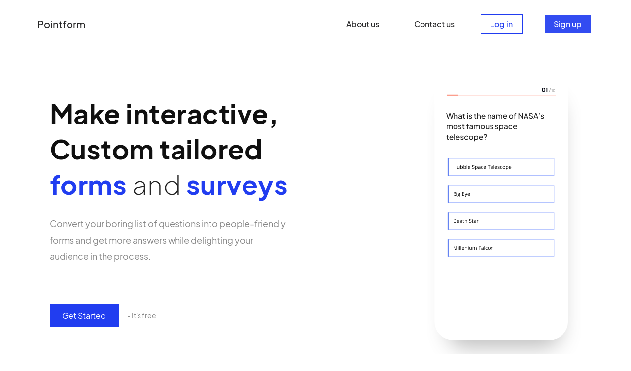

--- FILE ---
content_type: text/html; charset=utf-8
request_url: https://pointform.vercel.app/
body_size: 636
content:
<!DOCTYPE html><html><head><meta charSet="utf-8"/><meta name="viewport" content="width=device-width"/><meta name="next-head-count" content="2"/><link rel="preload" href="/_next/static/css/1bb22ff76e0effa32d61.css" as="style"/><link rel="stylesheet" href="/_next/static/css/1bb22ff76e0effa32d61.css" data-n-g=""/><link rel="preload" href="/_next/static/css/1d35ea1d833c4e0c9ee3.css" as="style"/><link rel="stylesheet" href="/_next/static/css/1d35ea1d833c4e0c9ee3.css" data-n-p=""/><noscript data-n-css=""></noscript><link rel="preload" href="/_next/static/chunks/webpack-0164bd5bf8ee05dc23ee.js" as="script"/><link rel="preload" href="/_next/static/chunks/framework.f7db8f6b6177f0515ddc.js" as="script"/><link rel="preload" href="/_next/static/chunks/commons.a94f124302cbaeafdd36.js" as="script"/><link rel="preload" href="/_next/static/chunks/f5b407f25dfca8216d18ec4c6faa9489cc56913e.467cdada6226a92bd374.js" as="script"/><link rel="preload" href="/_next/static/chunks/main-c2268e952e3da0a95809.js" as="script"/><link rel="preload" href="/_next/static/chunks/ff239f9d.680ad50aeaad4ff51bb9.js" as="script"/><link rel="preload" href="/_next/static/chunks/ecb6f8ea034aa10d2724879a8caf5a7848b7c479.b1ab9048c5fbf11fda84.js" as="script"/><link rel="preload" href="/_next/static/chunks/pages/_app-a0e42dccdb60e1418a72.js" as="script"/><link rel="preload" href="/_next/static/chunks/774fcdffa248e053557de47e453f3df3ee390239.a23f61422c7d862b8cd9.js" as="script"/><link rel="preload" href="/_next/static/chunks/440da067903f0a808c9b04b5b2a02143c7685878.a0e74d3f5ba52e0017a8.js" as="script"/><link rel="preload" href="/_next/static/chunks/pages/index-906ae457526dbbdc8a7f.js" as="script"/></head><body><div id="__next"></div><script id="__NEXT_DATA__" type="application/json">{"props":{"pageProps":{}},"page":"/","query":{},"buildId":"NSah0pd2NvHYMdq-oG9wh","nextExport":true,"autoExport":true,"isFallback":false}</script><script nomodule="" src="/_next/static/chunks/polyfills-e893e522365b6e0e5fa4.js"></script><script src="/_next/static/chunks/webpack-0164bd5bf8ee05dc23ee.js" async=""></script><script src="/_next/static/chunks/framework.f7db8f6b6177f0515ddc.js" async=""></script><script src="/_next/static/chunks/commons.a94f124302cbaeafdd36.js" async=""></script><script src="/_next/static/chunks/f5b407f25dfca8216d18ec4c6faa9489cc56913e.467cdada6226a92bd374.js" async=""></script><script src="/_next/static/chunks/main-c2268e952e3da0a95809.js" async=""></script><script src="/_next/static/chunks/ff239f9d.680ad50aeaad4ff51bb9.js" async=""></script><script src="/_next/static/chunks/ecb6f8ea034aa10d2724879a8caf5a7848b7c479.b1ab9048c5fbf11fda84.js" async=""></script><script src="/_next/static/chunks/pages/_app-a0e42dccdb60e1418a72.js" async=""></script><script src="/_next/static/chunks/774fcdffa248e053557de47e453f3df3ee390239.a23f61422c7d862b8cd9.js" async=""></script><script src="/_next/static/chunks/440da067903f0a808c9b04b5b2a02143c7685878.a0e74d3f5ba52e0017a8.js" async=""></script><script src="/_next/static/chunks/pages/index-906ae457526dbbdc8a7f.js" async=""></script><script src="/_next/static/NSah0pd2NvHYMdq-oG9wh/_buildManifest.js" async=""></script><script src="/_next/static/NSah0pd2NvHYMdq-oG9wh/_ssgManifest.js" async=""></script></body></html>

--- FILE ---
content_type: text/css; charset=utf-8
request_url: https://pointform.vercel.app/_next/static/css/1bb22ff76e0effa32d61.css
body_size: 321
content:
@font-face{font-family:Jakarta Sans;font-style:normal;font-weight:200;font-display:swap;src:local(""),url(/_next/static/media/PlusJakartaSans-ExtraLight.348920b1ca829bfc2b5264cc9f12c40e.woff2) format("woff2"),url(/_next/static/media/PlusJakartaSans-ExtraLight.583398bc29be1ddbb28a4407e4a4eb0b.woff) format("woff"),url(/_next/static/media/PlusJakartaSans-ExtraLight.6b2dc5013aae950ae14cc1a92ff3ab94.ttf) format("truetype")}@font-face{font-family:Jakarta Sans;font-style:normal;font-weight:400;font-display:swap;src:local(""),url(/_next/static/media/PlusJakartaSans-Regular.2a7bb4510d86bea390e99da0bf3d87bf.woff2) format("woff2"),url(/_next/static/media/PlusJakartaSans-Regular.43e0fcf9ff600ba9fc405606f76923e9.woff) format("woff"),url(/_next/static/media/PlusJakartaSans-Regular.fa6ccae10d68d6d1b4c6afd2f3a08373.ttf) format("truetype")}@font-face{font-family:Jakarta Sans;font-style:normal;font-weight:500;font-display:swap;src:local(""),url(/_next/static/media/PlusJakartaSans-Medium.07c314ab5e7319024ce73c8e1026fd58.woff2) format("woff2"),url(/_next/static/media/PlusJakartaSans-Medium.5fd4a03d6de3b7f71b15516a6ad28342.woff) format("woff"),url(/_next/static/media/PlusJakartaSans-Medium.12bd705055e1e26bc6f266bd0bd6eae9.ttf) format("truetype")}@font-face{font-family:Jakarta Sans;font-style:normal;font-weight:700;font-display:swap;src:local(""),url(/_next/static/media/PlusJakartaSans-Bold.5852c1236b9e10523c41561bdab8b185.woff2) format("woff2"),url(/_next/static/media/PlusJakartaSans-Bold.ca3f005722e039eeb17b60e3937e0e10.woff) format("woff"),url(/_next/static/media/PlusJakartaSans-Bold.694c414ecfbadbe613b70c56a28e3228.ttf) format("truetype")}@font-face{font-family:Jakarta Sans;font-style:normal;font-weight:800;font-display:swap;src:local(""),url(/_next/static/media/PlusJakartaSans-ExtraBold.9ec6a3ed6a39bbd419a1df271a2fd181.woff2) format("woff2"),url(/_next/static/media/PlusJakartaSans-ExtraBold.c83769cd96015dcbcaf5664688ed9e14.woff) format("woff"),url(/_next/static/media/PlusJakartaSans-ExtraBold.a3620db899136467427a8005c9a92dad.ttf) format("truetype")}*{margin:0;padding:0;outline:none;box-sizing:border-box;font-size:14px;font-family:Jakarta Sans}body,html{scroll-behavior:smooth!important;text-rendering:optimizeLegibility}h1,h2,h3,h4{font-family:Jakarta Sans;font-weight:600}a,input,label,p,span{font-family:Jakarta Sans;font-weight:400}h1{font-size:2.25em}h2{font-size:1.5em}p{font-size:1em}ul{list-style:none}

--- FILE ---
content_type: text/css; charset=utf-8
request_url: https://pointform.vercel.app/_next/static/css/1d35ea1d833c4e0c9ee3.css
body_size: 1901
content:
.header_locked__mRFZe{height:100%!important;overflow:hidden}.header_header__3hRD-{background:#fff}.header_header__3hRD- .header_wrapper__3Ghzm .header_move_background__Y7xh2{position:fixed;left:0;top:0;right:0;bottom:0;z-index:90;display:none;width:250vw;background-color:#333cc6}.header_header__3hRD- .header_wrapper__3Ghzm .header_header__wrapper__dxXT_{display:flex;align-items:center;flex-wrap:wrap;padding:1.2rem 32px}.header_header__3hRD- .header_wrapper__3Ghzm .header_header__wrapper__brandname__3P2mH{font-size:20px;font-weight:500;color:#262627}.header_header__3hRD- .header_wrapper__3Ghzm .header_header__wrapper__brandname__3P2mH a{position:relative;z-index:400;font:inherit;color:inherit;text-decoration:none}.header_header__3hRD- .header_wrapper__3Ghzm .header_header__wrapper__dxXT_ .header_nav__toggler__btn__NyxCJ{outline:none;border:none;background:transparent;padding:17px 13px}.header_header__3hRD- .header_wrapper__3Ghzm .header_header__wrapper__dxXT_ .header_nav__toggler__btn__NyxCJ .header_toggler_bar__1fxEi{display:block;width:21px;height:2px;background:#262627;-webkit-transform-origin:16px;transform-origin:16px;pointer-events:none;border-radius:4px}.header_header__3hRD- .header_wrapper__3Ghzm .header_header__wrapper__dxXT_ .header_nav__toggler__btn__NyxCJ .header_toggler_bar__1fxEi:first-child{margin-bottom:6px}.header_header__3hRD- .header_wrapper__3Ghzm .header_header__wrapper__dxXT_ .header_nav__toggler__btn__NyxCJ .header_toggler_bar__1fxEi:last-child{margin-top:6px}.header_header__3hRD- .header_wrapper__3Ghzm .header_nav__links__D-4Sn{list-style:none;display:flex}.header_header__3hRD- .header_wrapper__3Ghzm .header_nav__links__link__2ZrEK a:focus .header_link_name__-Nh7c,.header_header__3hRD- .header_wrapper__3Ghzm .header_nav__links__link__2ZrEK a:hover .header_link_name__-Nh7c{color:#f95738}.header_header__3hRD- .header_wrapper__3Ghzm .header_nav__links__link__2ZrEK a .header_link_name__-Nh7c{transition:.15s ease}@media(max-width:599px){.header_header__3hRD- .header_wrapper__3Ghzm .header_header__wrapper__dxXT_ .header_nav__toggler__2XH2J{margin-left:auto}.header_header__3hRD- .header_wrapper__3Ghzm .header_nav__3hxH5{position:relative;flex-basis:100%;padding:0 32px;opacity:1;height:0;z-index:45}.header_header__3hRD- .header_wrapper__3Ghzm .header_nav__links__D-4Sn{height:100%;padding-top:calc(1vh + 10%);padding-bottom:calc(5vh + 10%);flex-direction:column}.header_header__3hRD- .header_wrapper__3Ghzm .header_nav__links__link__2ZrEK{margin-bottom:60px;flex-basis:auto;-webkit-transform:translateX(-20px);transform:translateX(-20px);opacity:0}.header_header__3hRD- .header_wrapper__3Ghzm .header_nav__links__link__2ZrEK:first-child{margin-top:auto}.header_header__3hRD- .header_wrapper__3Ghzm .header_nav__links__link__2ZrEK a{display:flex;align-items:center;width:100%;text-decoration:none}.header_header__3hRD- .header_wrapper__3Ghzm .header_nav__links__link__2ZrEK a .header_link_number__NInun{color:#9a9a9a;font-size:20px;margin-right:26px}.header_header__3hRD- .header_wrapper__3Ghzm .header_nav__links__link__2ZrEK a .header_link_name__-Nh7c{font-weight:200;color:#fff;text-decoration:none;font-size:25px}.header_header__3hRD- .header_wrapper__3Ghzm .header_nav__links__link__2ZrEK a svg{margin-bottom:auto}}@media(min-width:600px){.header_header__3hRD- .header_header__wrapper__dxXT_ .header_nav__toggler__2XH2J,.header_header__3hRD- .header_move_background__Y7xh2{display:none}.header_header__3hRD- .header_wrapper__3Ghzm{display:flex;align-items:center;padding:36px}.header_header__3hRD- .header_wrapper__3Ghzm .header_header__wrapper__dxXT_{padding:0;flex-basis:max-content}.header_header__3hRD- .header_wrapper__3Ghzm .header_nav__3hxH5{flex-basis:calc(100% - 103px)}.header_header__3hRD- .header_wrapper__3Ghzm .header_nav__links__D-4Sn{align-items:center}.header_header__3hRD- .header_wrapper__3Ghzm .header_nav__links__link__2ZrEK:first-child{margin-left:auto}.header_header__3hRD- .header_wrapper__3Ghzm .header_nav__links__link__2ZrEK .header_logout__VWQpZ{border:1px solid #f95738;color:#f95738;background-color:transparent;outline:none;padding:.7rem 1.3rem;cursor:pointer}.header_header__3hRD- .header_wrapper__3Ghzm .header_nav__links__link__2ZrEK .header_logout__VWQpZ:focus,.header_header__3hRD- .header_wrapper__3Ghzm .header_nav__links__link__2ZrEK .header_logout__VWQpZ:hover{border-color:rgba(249,87,56,.85);color:rgba(249,87,56,.85)}.header_header__3hRD- .header_wrapper__3Ghzm .header_nav__links__link__2ZrEK .header_logout__VWQpZ .header_link_number__NInun,.header_header__3hRD- .header_wrapper__3Ghzm .header_nav__links__link__2ZrEK .header_logout__VWQpZ svg{display:none}.header_header__3hRD- .header_wrapper__3Ghzm .header_nav__links__link__2ZrEK .header_logout__VWQpZ span{font-weight:500}.header_header__3hRD- .header_wrapper__3Ghzm .header_nav__links__link__2ZrEK a{padding:.7rem 1.3rem;margin-right:.5rem;text-decoration:none;color:#262627}.header_header__3hRD- .header_wrapper__3Ghzm .header_nav__links__link__2ZrEK a .header_link_number__NInun,.header_header__3hRD- .header_wrapper__3Ghzm .header_nav__links__link__2ZrEK a svg{display:none}.header_header__3hRD- .header_wrapper__3Ghzm .header_nav__links__link__2ZrEK a span{font-weight:500}.header_header__3hRD- .header_wrapper__3Ghzm .header_nav__links__link__2ZrEK a.header_dashboard__3XMI1{margin-right:1.5rem;transition:.2s ease}.header_header__3hRD- .header_wrapper__3Ghzm .header_nav__links__link__2ZrEK a.header_dashboard__3XMI1:hover{color:rgba(33,61,240,.85)}.header_header__3hRD- .header_wrapper__3Ghzm .header_nav__links__link__2ZrEK a.header_login__3MS3X{border:1px solid #213df0;color:#213df0;margin-right:1.5rem;transition:.2s ease}.header_header__3hRD- .header_wrapper__3Ghzm .header_nav__links__link__2ZrEK a.header_login__3MS3X:hover{color:rgba(33,61,240,.85);border-color:rgba(33,61,240,.85)}.header_header__3hRD- .header_wrapper__3Ghzm .header_nav__links__link__2ZrEK a.header_signup__2_oKk{background:rgba(33,61,240,.92);color:#fff;margin-right:0;transition:.2s ease}.header_header__3hRD- .header_wrapper__3Ghzm .header_nav__links__link__2ZrEK a.header_signup__2_oKk:focus,.header_header__3hRD- .header_wrapper__3Ghzm .header_nav__links__link__2ZrEK a.header_signup__2_oKk:hover{background:#213df0}.header_header__3hRD- .header_wrapper__3Ghzm .header_nav__links__link__2ZrEK a.header_signup__2_oKk span{color:#fff!important}}@media(min-width:768px){.header_header__3hRD- .header_wrapper__3Ghzm{max-width:1200px;margin:0 auto}.header_header__3hRD- .header_wrapper__3Ghzm .header_nav__links__link__2ZrEK a{margin-right:35px}.header_header__3hRD- .header_wrapper__3Ghzm .header_nav__links__link__2ZrEK a.header_login__3MS3X{margin-right:45px}.header_header__3hRD- .header_wrapper__3Ghzm .header_nav__links__link__2ZrEK a span{font-size:16px}}.socialLinks_social_links__2mKy9{display:flex;align-items:center;padding:1.5rem 0;width:100%;max-width:1200px;margin:0 auto}.socialLinks_social_links__circle___5J5d{display:block;min-width:10px;height:10px;border-radius:50%;background:#213df0;margin-right:13px}.socialLinks_social_links__heading__3xSNy{font-weight:500;font-size:16px;color:#262627;margin-right:9px;min-width:-webkit-max-content;min-width:max-content}.socialLinks_social_links__underline__1IGfN{display:block;min-width:10px;width:100%;max-width:150px;height:1px;background:#828282}.socialLinks_social_links__links_wrapper__2C793{display:flex;align-items:center}.socialLinks_social_links__links_wrapper__2C793 .socialLinks_link__1X9Ps{padding:10px 12px}.socialLinks_social_links__links_wrapper__2C793 .socialLinks_link__1X9Ps svg path{transition:.2s ease}.socialLinks_social_links__links_wrapper__2C793 .socialLinks_link__1X9Ps:focus svg path,.socialLinks_social_links__links_wrapper__2C793 .socialLinks_link__1X9Ps:hover svg path{fill:#f95738}.homepage_button__2cTEI{position:relative;width:100%;min-height:48px;margin-top:39px;cursor:pointer;border:none;color:#fff;background:#213df0;font-size:18px;font-weight:500;transition:.35s ease;overflow:hidden;font-family:Jakarta Sans}.homepage_button__2cTEI:before{content:"";width:200%;height:200%;position:absolute;top:0;left:-5%;-webkit-transform:translateX(-100%) skew(-10deg);transform:translateX(-100%) skew(-10deg);background:#2821f0;transition:inherit;z-index:1}.homepage_button__2cTEI:focus:before,.homepage_button__2cTEI:hover:before{left:100%}.homepage_button__2cTEI span{position:relative;z-index:2;font:inherit;font-family:Jakarta Sans}.homepage_main__3ZMLF{padding:27px 32px 0}.homepage_main__3ZMLF .homepage_section1__YXvxr .homepage_col1__tagline__j7pHi{font-size:30px;line-height:145%;letter-spacing:.5px;font-weight:800;padding-bottom:22px;font-weight:700;color:#101010}.homepage_main__3ZMLF .homepage_section1__YXvxr .homepage_col1__tagline__j7pHi .homepage_bottom_text__3lJwi{font:inherit;display:block}.homepage_main__3ZMLF .homepage_section1__YXvxr .homepage_col1__tagline__j7pHi .homepage_bottom_text__3lJwi .homepage_highlight_text__3OWDH{font:inherit;color:#213df0}.homepage_main__3ZMLF .homepage_section1__YXvxr .homepage_col1__tagline__j7pHi .homepage_bottom_text__3lJwi .homepage_gray_text__1DjgL{font-size:inherit;font-weight:300;color:#242424}.homepage_main__3ZMLF .homepage_section1__YXvxr .homepage_col1__desc__3Ydao{font-size:15px;line-height:25px;color:#878787;margin-bottom:60px}.homepage_main__3ZMLF .homepage_section1__YXvxr .homepage_col1__cta_wrapper__3OHZT{display:flex;align-items:center}.homepage_main__3ZMLF .homepage_section1__YXvxr .homepage_col1__cta_wrapper__3OHZT .homepage_cta__rmgxr{display:flex;justify-content:center;align-items:center;position:relative;width:140px;min-height:48px;cursor:pointer;color:#fff;background:#213df0;font-size:calc(.05vw + 15px);transition:.35s ease;overflow:hidden;text-decoration:none}.homepage_main__3ZMLF .homepage_section1__YXvxr .homepage_col1__cta_wrapper__3OHZT .homepage_cta__rmgxr:before{content:"";width:200%;height:200%;position:absolute;top:0;left:-5%;-webkit-transform:translateX(-100%) skew(-10deg);transform:translateX(-100%) skew(-10deg);background:#2821f0;transition:inherit;z-index:1}.homepage_main__3ZMLF .homepage_section1__YXvxr .homepage_col1__cta_wrapper__3OHZT .homepage_cta__rmgxr:focus:before,.homepage_main__3ZMLF .homepage_section1__YXvxr .homepage_col1__cta_wrapper__3OHZT .homepage_cta__rmgxr:hover:before{left:100%}.homepage_main__3ZMLF .homepage_section1__YXvxr .homepage_col1__cta_wrapper__3OHZT .homepage_cta__rmgxr:hover{background:#213df0}.homepage_main__3ZMLF .homepage_section1__YXvxr .homepage_col1__cta_wrapper__3OHZT .homepage_cta__rmgxr span{position:relative;z-index:2;font:inherit;font-family:Jakarta Sans}.homepage_main__3ZMLF .homepage_section1__YXvxr .homepage_col1__cta_wrapper__3OHZT .homepage_addon_text__29NtA{padding-left:1.2rem;color:#888}.homepage_main__3ZMLF .homepage_section1__YXvxr .homepage_col2__2KJS6{translate:0 50px;opacity:0}@media(max-width:599px){.homepage_main__3ZMLF .homepage_section1__YXvxr{margin-bottom:20px}.homepage_main__3ZMLF .homepage_section1__YXvxr .homepage_col1__1W7jP{margin-bottom:70px}}@media(min-width:600px){.homepage_main__3ZMLF{height:calc(100vh - 97px);display:flex;flex-direction:column;justify-content:space-between}.homepage_main__3ZMLF .homepage_section1__YXvxr{display:flex;justify-content:space-between;margin-top:4rem}.homepage_main__3ZMLF .homepage_section1__YXvxr .homepage_col1__1W7jP{flex-basis:60%}.homepage_main__3ZMLF .homepage_section1__YXvxr .homepage_col1__tagline__j7pHi{font-size:calc(.8vw + 32px);line-height:135%;padding-bottom:28px}.homepage_main__3ZMLF .homepage_section1__YXvxr .homepage_col1__desc__3Ydao{font-size:16px;padding-right:2rem;margin-bottom:80px;line-height:30px}.homepage_main__3ZMLF .homepage_section1__YXvxr .homepage_col2__2KJS6{margin-top:3rem;flex-basis:35%}}@media(min-width:768px){.homepage_main__3ZMLF .homepage_section1__YXvxr{margin-top:5rem}.homepage_main__3ZMLF .homepage_section1__YXvxr .homepage_col1__1W7jP{max-width:60%}.homepage_main__3ZMLF .homepage_section1__YXvxr .homepage_col1__tagline__j7pHi{font-size:46px;width:-webkit-max-content;width:max-content}.homepage_main__3ZMLF .homepage_section1__YXvxr .homepage_col1__desc__3Ydao{margin-bottom:80px}.homepage_main__3ZMLF .homepage_section1__YXvxr .homepage_col2__2KJS6{margin-top:6rem;flex-basis:40%}}@media(min-width:1024px){.homepage_main__3ZMLF .homepage_section1__YXvxr{max-width:1200px;margin:5rem auto 0;padding:0 5%}.homepage_main__3ZMLF .homepage_section1__YXvxr .homepage_col1__tagline__j7pHi{font-size:54px}.homepage_main__3ZMLF .homepage_section1__YXvxr .homepage_col1__desc__3Ydao{width:80%;font-size:18px;line-height:33px}.homepage_main__3ZMLF .homepage_section1__YXvxr .homepage_col2__2KJS6{margin-top:0;max-width:313px;max-height:632px}}

--- FILE ---
content_type: text/css; charset=utf-8
request_url: https://pointform.vercel.app/_next/static/css/1d35ea1d833c4e0c9ee3.css
body_size: 1954
content:
.header_locked__mRFZe{height:100%!important;overflow:hidden}.header_header__3hRD-{background:#fff}.header_header__3hRD- .header_wrapper__3Ghzm .header_move_background__Y7xh2{position:fixed;left:0;top:0;right:0;bottom:0;z-index:90;display:none;width:250vw;background-color:#333cc6}.header_header__3hRD- .header_wrapper__3Ghzm .header_header__wrapper__dxXT_{display:flex;align-items:center;flex-wrap:wrap;padding:1.2rem 32px}.header_header__3hRD- .header_wrapper__3Ghzm .header_header__wrapper__brandname__3P2mH{font-size:20px;font-weight:500;color:#262627}.header_header__3hRD- .header_wrapper__3Ghzm .header_header__wrapper__brandname__3P2mH a{position:relative;z-index:400;font:inherit;color:inherit;text-decoration:none}.header_header__3hRD- .header_wrapper__3Ghzm .header_header__wrapper__dxXT_ .header_nav__toggler__btn__NyxCJ{outline:none;border:none;background:transparent;padding:17px 13px}.header_header__3hRD- .header_wrapper__3Ghzm .header_header__wrapper__dxXT_ .header_nav__toggler__btn__NyxCJ .header_toggler_bar__1fxEi{display:block;width:21px;height:2px;background:#262627;-webkit-transform-origin:16px;transform-origin:16px;pointer-events:none;border-radius:4px}.header_header__3hRD- .header_wrapper__3Ghzm .header_header__wrapper__dxXT_ .header_nav__toggler__btn__NyxCJ .header_toggler_bar__1fxEi:first-child{margin-bottom:6px}.header_header__3hRD- .header_wrapper__3Ghzm .header_header__wrapper__dxXT_ .header_nav__toggler__btn__NyxCJ .header_toggler_bar__1fxEi:last-child{margin-top:6px}.header_header__3hRD- .header_wrapper__3Ghzm .header_nav__links__D-4Sn{list-style:none;display:flex}.header_header__3hRD- .header_wrapper__3Ghzm .header_nav__links__link__2ZrEK a:focus .header_link_name__-Nh7c,.header_header__3hRD- .header_wrapper__3Ghzm .header_nav__links__link__2ZrEK a:hover .header_link_name__-Nh7c{color:#f95738}.header_header__3hRD- .header_wrapper__3Ghzm .header_nav__links__link__2ZrEK a .header_link_name__-Nh7c{transition:.15s ease}@media(max-width:599px){.header_header__3hRD- .header_wrapper__3Ghzm .header_header__wrapper__dxXT_ .header_nav__toggler__2XH2J{margin-left:auto}.header_header__3hRD- .header_wrapper__3Ghzm .header_nav__3hxH5{position:relative;flex-basis:100%;padding:0 32px;opacity:1;height:0;z-index:45}.header_header__3hRD- .header_wrapper__3Ghzm .header_nav__links__D-4Sn{height:100%;padding-top:calc(1vh + 10%);padding-bottom:calc(5vh + 10%);flex-direction:column}.header_header__3hRD- .header_wrapper__3Ghzm .header_nav__links__link__2ZrEK{margin-bottom:60px;flex-basis:auto;-webkit-transform:translateX(-20px);transform:translateX(-20px);opacity:0}.header_header__3hRD- .header_wrapper__3Ghzm .header_nav__links__link__2ZrEK:first-child{margin-top:auto}.header_header__3hRD- .header_wrapper__3Ghzm .header_nav__links__link__2ZrEK a{display:flex;align-items:center;width:100%;text-decoration:none}.header_header__3hRD- .header_wrapper__3Ghzm .header_nav__links__link__2ZrEK a .header_link_number__NInun{color:#9a9a9a;font-size:20px;margin-right:26px}.header_header__3hRD- .header_wrapper__3Ghzm .header_nav__links__link__2ZrEK a .header_link_name__-Nh7c{font-weight:200;color:#fff;text-decoration:none;font-size:25px}.header_header__3hRD- .header_wrapper__3Ghzm .header_nav__links__link__2ZrEK a svg{margin-bottom:auto}}@media(min-width:600px){.header_header__3hRD- .header_header__wrapper__dxXT_ .header_nav__toggler__2XH2J,.header_header__3hRD- .header_move_background__Y7xh2{display:none}.header_header__3hRD- .header_wrapper__3Ghzm{display:flex;align-items:center;padding:36px}.header_header__3hRD- .header_wrapper__3Ghzm .header_header__wrapper__dxXT_{padding:0;flex-basis:max-content}.header_header__3hRD- .header_wrapper__3Ghzm .header_nav__3hxH5{flex-basis:calc(100% - 103px)}.header_header__3hRD- .header_wrapper__3Ghzm .header_nav__links__D-4Sn{align-items:center}.header_header__3hRD- .header_wrapper__3Ghzm .header_nav__links__link__2ZrEK:first-child{margin-left:auto}.header_header__3hRD- .header_wrapper__3Ghzm .header_nav__links__link__2ZrEK .header_logout__VWQpZ{border:1px solid #f95738;color:#f95738;background-color:transparent;outline:none;padding:.7rem 1.3rem;cursor:pointer}.header_header__3hRD- .header_wrapper__3Ghzm .header_nav__links__link__2ZrEK .header_logout__VWQpZ:focus,.header_header__3hRD- .header_wrapper__3Ghzm .header_nav__links__link__2ZrEK .header_logout__VWQpZ:hover{border-color:rgba(249,87,56,.85);color:rgba(249,87,56,.85)}.header_header__3hRD- .header_wrapper__3Ghzm .header_nav__links__link__2ZrEK .header_logout__VWQpZ .header_link_number__NInun,.header_header__3hRD- .header_wrapper__3Ghzm .header_nav__links__link__2ZrEK .header_logout__VWQpZ svg{display:none}.header_header__3hRD- .header_wrapper__3Ghzm .header_nav__links__link__2ZrEK .header_logout__VWQpZ span{font-weight:500}.header_header__3hRD- .header_wrapper__3Ghzm .header_nav__links__link__2ZrEK a{padding:.7rem 1.3rem;margin-right:.5rem;text-decoration:none;color:#262627}.header_header__3hRD- .header_wrapper__3Ghzm .header_nav__links__link__2ZrEK a .header_link_number__NInun,.header_header__3hRD- .header_wrapper__3Ghzm .header_nav__links__link__2ZrEK a svg{display:none}.header_header__3hRD- .header_wrapper__3Ghzm .header_nav__links__link__2ZrEK a span{font-weight:500}.header_header__3hRD- .header_wrapper__3Ghzm .header_nav__links__link__2ZrEK a.header_dashboard__3XMI1{margin-right:1.5rem;transition:.2s ease}.header_header__3hRD- .header_wrapper__3Ghzm .header_nav__links__link__2ZrEK a.header_dashboard__3XMI1:hover{color:rgba(33,61,240,.85)}.header_header__3hRD- .header_wrapper__3Ghzm .header_nav__links__link__2ZrEK a.header_login__3MS3X{border:1px solid #213df0;color:#213df0;margin-right:1.5rem;transition:.2s ease}.header_header__3hRD- .header_wrapper__3Ghzm .header_nav__links__link__2ZrEK a.header_login__3MS3X:hover{color:rgba(33,61,240,.85);border-color:rgba(33,61,240,.85)}.header_header__3hRD- .header_wrapper__3Ghzm .header_nav__links__link__2ZrEK a.header_signup__2_oKk{background:rgba(33,61,240,.92);color:#fff;margin-right:0;transition:.2s ease}.header_header__3hRD- .header_wrapper__3Ghzm .header_nav__links__link__2ZrEK a.header_signup__2_oKk:focus,.header_header__3hRD- .header_wrapper__3Ghzm .header_nav__links__link__2ZrEK a.header_signup__2_oKk:hover{background:#213df0}.header_header__3hRD- .header_wrapper__3Ghzm .header_nav__links__link__2ZrEK a.header_signup__2_oKk span{color:#fff!important}}@media(min-width:768px){.header_header__3hRD- .header_wrapper__3Ghzm{max-width:1200px;margin:0 auto}.header_header__3hRD- .header_wrapper__3Ghzm .header_nav__links__link__2ZrEK a{margin-right:35px}.header_header__3hRD- .header_wrapper__3Ghzm .header_nav__links__link__2ZrEK a.header_login__3MS3X{margin-right:45px}.header_header__3hRD- .header_wrapper__3Ghzm .header_nav__links__link__2ZrEK a span{font-size:16px}}.socialLinks_social_links__2mKy9{display:flex;align-items:center;padding:1.5rem 0;width:100%;max-width:1200px;margin:0 auto}.socialLinks_social_links__circle___5J5d{display:block;min-width:10px;height:10px;border-radius:50%;background:#213df0;margin-right:13px}.socialLinks_social_links__heading__3xSNy{font-weight:500;font-size:16px;color:#262627;margin-right:9px;min-width:-webkit-max-content;min-width:max-content}.socialLinks_social_links__underline__1IGfN{display:block;min-width:10px;width:100%;max-width:150px;height:1px;background:#828282}.socialLinks_social_links__links_wrapper__2C793{display:flex;align-items:center}.socialLinks_social_links__links_wrapper__2C793 .socialLinks_link__1X9Ps{padding:10px 12px}.socialLinks_social_links__links_wrapper__2C793 .socialLinks_link__1X9Ps svg path{transition:.2s ease}.socialLinks_social_links__links_wrapper__2C793 .socialLinks_link__1X9Ps:focus svg path,.socialLinks_social_links__links_wrapper__2C793 .socialLinks_link__1X9Ps:hover svg path{fill:#f95738}.homepage_button__2cTEI{position:relative;width:100%;min-height:48px;margin-top:39px;cursor:pointer;border:none;color:#fff;background:#213df0;font-size:18px;font-weight:500;transition:.35s ease;overflow:hidden;font-family:Jakarta Sans}.homepage_button__2cTEI:before{content:"";width:200%;height:200%;position:absolute;top:0;left:-5%;-webkit-transform:translateX(-100%) skew(-10deg);transform:translateX(-100%) skew(-10deg);background:#2821f0;transition:inherit;z-index:1}.homepage_button__2cTEI:focus:before,.homepage_button__2cTEI:hover:before{left:100%}.homepage_button__2cTEI span{position:relative;z-index:2;font:inherit;font-family:Jakarta Sans}.homepage_main__3ZMLF{padding:27px 32px 0}.homepage_main__3ZMLF .homepage_section1__YXvxr .homepage_col1__tagline__j7pHi{font-size:30px;line-height:145%;letter-spacing:.5px;font-weight:800;padding-bottom:22px;font-weight:700;color:#101010}.homepage_main__3ZMLF .homepage_section1__YXvxr .homepage_col1__tagline__j7pHi .homepage_bottom_text__3lJwi{font:inherit;display:block}.homepage_main__3ZMLF .homepage_section1__YXvxr .homepage_col1__tagline__j7pHi .homepage_bottom_text__3lJwi .homepage_highlight_text__3OWDH{font:inherit;color:#213df0}.homepage_main__3ZMLF .homepage_section1__YXvxr .homepage_col1__tagline__j7pHi .homepage_bottom_text__3lJwi .homepage_gray_text__1DjgL{font-size:inherit;font-weight:300;color:#242424}.homepage_main__3ZMLF .homepage_section1__YXvxr .homepage_col1__desc__3Ydao{font-size:15px;line-height:25px;color:#878787;margin-bottom:60px}.homepage_main__3ZMLF .homepage_section1__YXvxr .homepage_col1__cta_wrapper__3OHZT{display:flex;align-items:center}.homepage_main__3ZMLF .homepage_section1__YXvxr .homepage_col1__cta_wrapper__3OHZT .homepage_cta__rmgxr{display:flex;justify-content:center;align-items:center;position:relative;width:140px;min-height:48px;cursor:pointer;color:#fff;background:#213df0;font-size:calc(.05vw + 15px);transition:.35s ease;overflow:hidden;text-decoration:none}.homepage_main__3ZMLF .homepage_section1__YXvxr .homepage_col1__cta_wrapper__3OHZT .homepage_cta__rmgxr:before{content:"";width:200%;height:200%;position:absolute;top:0;left:-5%;-webkit-transform:translateX(-100%) skew(-10deg);transform:translateX(-100%) skew(-10deg);background:#2821f0;transition:inherit;z-index:1}.homepage_main__3ZMLF .homepage_section1__YXvxr .homepage_col1__cta_wrapper__3OHZT .homepage_cta__rmgxr:focus:before,.homepage_main__3ZMLF .homepage_section1__YXvxr .homepage_col1__cta_wrapper__3OHZT .homepage_cta__rmgxr:hover:before{left:100%}.homepage_main__3ZMLF .homepage_section1__YXvxr .homepage_col1__cta_wrapper__3OHZT .homepage_cta__rmgxr:hover{background:#213df0}.homepage_main__3ZMLF .homepage_section1__YXvxr .homepage_col1__cta_wrapper__3OHZT .homepage_cta__rmgxr span{position:relative;z-index:2;font:inherit;font-family:Jakarta Sans}.homepage_main__3ZMLF .homepage_section1__YXvxr .homepage_col1__cta_wrapper__3OHZT .homepage_addon_text__29NtA{padding-left:1.2rem;color:#888}.homepage_main__3ZMLF .homepage_section1__YXvxr .homepage_col2__2KJS6{translate:0 50px;opacity:0}@media(max-width:599px){.homepage_main__3ZMLF .homepage_section1__YXvxr{margin-bottom:20px}.homepage_main__3ZMLF .homepage_section1__YXvxr .homepage_col1__1W7jP{margin-bottom:70px}}@media(min-width:600px){.homepage_main__3ZMLF{height:calc(100vh - 97px);display:flex;flex-direction:column;justify-content:space-between}.homepage_main__3ZMLF .homepage_section1__YXvxr{display:flex;justify-content:space-between;margin-top:4rem}.homepage_main__3ZMLF .homepage_section1__YXvxr .homepage_col1__1W7jP{flex-basis:60%}.homepage_main__3ZMLF .homepage_section1__YXvxr .homepage_col1__tagline__j7pHi{font-size:calc(.8vw + 32px);line-height:135%;padding-bottom:28px}.homepage_main__3ZMLF .homepage_section1__YXvxr .homepage_col1__desc__3Ydao{font-size:16px;padding-right:2rem;margin-bottom:80px;line-height:30px}.homepage_main__3ZMLF .homepage_section1__YXvxr .homepage_col2__2KJS6{margin-top:3rem;flex-basis:35%}}@media(min-width:768px){.homepage_main__3ZMLF .homepage_section1__YXvxr{margin-top:5rem}.homepage_main__3ZMLF .homepage_section1__YXvxr .homepage_col1__1W7jP{max-width:60%}.homepage_main__3ZMLF .homepage_section1__YXvxr .homepage_col1__tagline__j7pHi{font-size:46px;width:-webkit-max-content;width:max-content}.homepage_main__3ZMLF .homepage_section1__YXvxr .homepage_col1__desc__3Ydao{margin-bottom:80px}.homepage_main__3ZMLF .homepage_section1__YXvxr .homepage_col2__2KJS6{margin-top:6rem;flex-basis:40%}}@media(min-width:1024px){.homepage_main__3ZMLF .homepage_section1__YXvxr{max-width:1200px;margin:5rem auto 0;padding:0 5%}.homepage_main__3ZMLF .homepage_section1__YXvxr .homepage_col1__tagline__j7pHi{font-size:54px}.homepage_main__3ZMLF .homepage_section1__YXvxr .homepage_col1__desc__3Ydao{width:80%;font-size:18px;line-height:33px}.homepage_main__3ZMLF .homepage_section1__YXvxr .homepage_col2__2KJS6{margin-top:0;max-width:313px;max-height:632px}}

--- FILE ---
content_type: text/css; charset=utf-8
request_url: https://pointform.vercel.app/_next/static/css/b39464e339c91cefcf96.css
body_size: 1027
content:
.checkbox_checkbox__3kuZs{position:relative;display:flex;margin:1rem 0}.checkbox_checkbox__3kuZs input{opacity:0;position:absolute;width:100%;height:100%;z-index:1;cursor:pointer}.checkbox_checkbox__3kuZs input:checked+span{border:1px solid rgba(33,61,240,.9)}.checkbox_checkbox__3kuZs input:checked+span:before{width:13px}.checkbox_checkbox__3kuZs input:checked+span svg{opacity:1}.checkbox_checkbox__3kuZs label{font-size:14px;line-height:23px}.checkbox_checkbox__3kuZs label a{position:relative;z-index:10;padding-left:.3rem;color:rgba(33,61,240,.9);font:inherit;text-decoration:none}.checkbox_checkbox__3kuZs label a:focus,.checkbox_checkbox__3kuZs label a:hover{border-bottom:1px solid #213df0}.checkbox_checkbox__3kuZs span{display:flex;align-items:center;width:14px;height:14px;top:5px;color:#222;border:1px solid #959595;margin-right:12px;position:relative;transition:.2s ease}.checkbox_checkbox__3kuZs span:before{content:"";position:absolute;width:0;height:100%;left:0;background:#0f62fe;transition:inherit;z-index:-1}.checkbox_checkbox__3kuZs span svg{padding:1px;opacity:0;transition:inherit;transition-delay:.07s}.button_button__LVJFE{position:relative;width:100%;min-height:48px;margin-top:39px;cursor:pointer;border:none;color:#fff;background:#213df0;font-size:18px;font-weight:500;transition:.35s ease;overflow:hidden;font-family:Jakarta Sans}.button_button__LVJFE:before{content:"";width:200%;height:200%;position:absolute;top:0;left:-5%;-webkit-transform:translateX(-100%) skew(-10deg);transform:translateX(-100%) skew(-10deg);background:#2821f0;transition:inherit;z-index:1}.button_button__LVJFE:focus:before,.button_button__LVJFE:hover:before{left:100%}.button_button__LVJFE span{position:relative;z-index:2;font:inherit;font-family:Jakarta Sans}.alert_alert__2dnCa{color:#333c48;border-radius:6px;padding:16px;margin-bottom:2rem;display:flex;justify-content:space-between;align-items:center;transition:1s ease-in-out}.alert_alert__text__2lj7C{color:#333c48}.alert_alert__close__16TnB{background-color:transparent;border:0;margin:0;padding:0;color:#333c48;cursor:pointer}.alert_alert__close__16TnB svg{width:20px;height:20px}.alert_default__16tS3{background-color:#e5effa;border:1px solid #5ea0eb}.alert_error__1_GLf{background-color:#fcedea;border:1px solid #eb4e2c}.alert_none__1yrVU{display:none}.signup_main__3-Sfr .signup_sidebar__3FU5I{display:flex;flex-direction:column;align-content:center;padding:5% 5% 4rem;margin-bottom:1.5rem;background:#5352ed}.signup_main__3-Sfr .signup_sidebar__top_section__3PbeA{color:#fff}.signup_main__3-Sfr .signup_sidebar__top_section__3PbeA h1{font-size:18px;font-weight:500;margin-bottom:48px}.signup_main__3-Sfr .signup_sidebar__top_section__3PbeA h1 a{text-decoration:none;color:inherit;font:inherit}.signup_main__3-Sfr .signup_sidebar__top_section__3PbeA h2{font-size:1.95rem;line-height:40px;margin-bottom:23px}.signup_main__3-Sfr .signup_sidebar__top_section__3PbeA h2 .signup_bottom_text__2imSe,.signup_main__3-Sfr .signup_sidebar__top_section__3PbeA h2 .signup_top_text__2qcps{display:block;font:inherit}.signup_main__3-Sfr .signup_sidebar__top_section__3PbeA h2 .signup_bottom_text__2imSe span{font:inherit;font-weight:400}.signup_main__3-Sfr .signup_sidebar__top_section__3PbeA p{color:#f2f2f2;font-weight:400;line-height:25px;font-size:16px}.signup_main__3-Sfr .signup_sidebar__img__2DIvC{display:none;margin:auto 0 3rem}.signup_main__3-Sfr .signup_content__3ntpJ{padding:5% 7% 10%}.signup_main__3-Sfr .signup_content__top_section__12wAN{margin-bottom:50px}.signup_main__3-Sfr .signup_content__top_section__12wAN h3{font-weight:500;font-size:25px;padding-bottom:20px;margin-bottom:15px;border-bottom:1px solid #c7c7c7}.signup_main__3-Sfr .signup_content__top_section__12wAN h4{font-weight:400;color:#323232}.signup_main__3-Sfr .signup_content__top_section__12wAN h4 a{font:inherit;text-decoration:none;color:#213df0}.signup_main__3-Sfr .signup_content__top_section__12wAN h4 a:focus,.signup_main__3-Sfr .signup_content__top_section__12wAN h4 a:hover{border-bottom:1px solid rgba(33,61,240,.8)}.signup_main__3-Sfr .signup_content__form_wrapper__380Vh .signup_form__field__2mE52{display:flex;flex-direction:column;margin-bottom:33px}.signup_main__3-Sfr .signup_content__form_wrapper__380Vh .signup_form__field__2mE52 label{color:#323232;padding-bottom:12px}.signup_main__3-Sfr .signup_content__form_wrapper__380Vh .signup_form__field__2mE52 input{border:1.5px solid #6d7777;padding:.5rem;min-height:45px;transition:border .3s ease,outline .15s cubic-bezier(.2,0,.38,.9);font-weight:500;font-size:18px;outline:1.5px solid transparent}.signup_main__3-Sfr .signup_content__form_wrapper__380Vh .signup_form__field__2mE52 input:focus{outline:1.5px solid #0f62fe;border:1.5px solid #213df0}@media only screen and (min-width:768px){.signup_main__3-Sfr{display:flex;flex-wrap:nowrap;width:100%;height:100vh}.signup_main__3-Sfr .signup_sidebar__3FU5I{max-width:500px;margin-bottom:0}.signup_main__3-Sfr .signup_sidebar__img__2DIvC{display:block;padding:.5rem}.signup_main__3-Sfr .signup_content__3ntpJ{margin:auto;width:100%}}@media only screen and (min-width:1024px){.signup_main__3-Sfr .signup_sidebar__3FU5I{padding:3rem}.signup_main__3-Sfr .signup_sidebar__img__2DIvC{padding:2rem}.signup_main__3-Sfr .signup_content__3ntpJ{padding:2rem 0;max-width:470px}}

--- FILE ---
content_type: text/css; charset=utf-8
request_url: https://pointform.vercel.app/_next/static/css/be3ccda9953615edf4af.css
body_size: 977
content:
.alert_alert__2dnCa{color:#333c48;border-radius:6px;padding:16px;margin-bottom:2rem;display:flex;justify-content:space-between;align-items:center;transition:1s ease-in-out}.alert_alert__text__2lj7C{color:#333c48}.alert_alert__close__16TnB{background-color:transparent;border:0;margin:0;padding:0;color:#333c48;cursor:pointer}.alert_alert__close__16TnB svg{width:20px;height:20px}.alert_default__16tS3{background-color:#e5effa;border:1px solid #5ea0eb}.alert_error__1_GLf{background-color:#fcedea;border:1px solid #eb4e2c}.alert_none__1yrVU{display:none}.button_button__LVJFE{position:relative;width:100%;min-height:48px;margin-top:39px;cursor:pointer;border:none;color:#fff;background:#213df0;font-size:18px;font-weight:500;transition:.35s ease;overflow:hidden;font-family:Jakarta Sans}.button_button__LVJFE:before{content:"";width:200%;height:200%;position:absolute;top:0;left:-5%;-webkit-transform:translateX(-100%) skew(-10deg);transform:translateX(-100%) skew(-10deg);background:#2821f0;transition:inherit;z-index:1}.button_button__LVJFE:focus:before,.button_button__LVJFE:hover:before{left:100%}.button_button__LVJFE span{position:relative;z-index:2;font:inherit;font-family:Jakarta Sans}@font-face{font-family:Jakarta Sans;font-style:normal;font-weight:200;font-display:swap;src:local(""),url(/_next/static/media/PlusJakartaSans-ExtraLight.348920b1ca829bfc2b5264cc9f12c40e.woff2) format("woff2"),url(/_next/static/media/PlusJakartaSans-ExtraLight.583398bc29be1ddbb28a4407e4a4eb0b.woff) format("woff"),url(/_next/static/media/PlusJakartaSans-ExtraLight.6b2dc5013aae950ae14cc1a92ff3ab94.ttf) format("truetype")}@font-face{font-family:Jakarta Sans;font-style:normal;font-weight:400;font-display:swap;src:local(""),url(/_next/static/media/PlusJakartaSans-Regular.2a7bb4510d86bea390e99da0bf3d87bf.woff2) format("woff2"),url(/_next/static/media/PlusJakartaSans-Regular.43e0fcf9ff600ba9fc405606f76923e9.woff) format("woff"),url(/_next/static/media/PlusJakartaSans-Regular.fa6ccae10d68d6d1b4c6afd2f3a08373.ttf) format("truetype")}@font-face{font-family:Jakarta Sans;font-style:normal;font-weight:500;font-display:swap;src:local(""),url(/_next/static/media/PlusJakartaSans-Medium.07c314ab5e7319024ce73c8e1026fd58.woff2) format("woff2"),url(/_next/static/media/PlusJakartaSans-Medium.5fd4a03d6de3b7f71b15516a6ad28342.woff) format("woff"),url(/_next/static/media/PlusJakartaSans-Medium.12bd705055e1e26bc6f266bd0bd6eae9.ttf) format("truetype")}@font-face{font-family:Jakarta Sans;font-style:normal;font-weight:700;font-display:swap;src:local(""),url(/_next/static/media/PlusJakartaSans-Bold.5852c1236b9e10523c41561bdab8b185.woff2) format("woff2"),url(/_next/static/media/PlusJakartaSans-Bold.ca3f005722e039eeb17b60e3937e0e10.woff) format("woff"),url(/_next/static/media/PlusJakartaSans-Bold.694c414ecfbadbe613b70c56a28e3228.ttf) format("truetype")}@font-face{font-family:Jakarta Sans;font-style:normal;font-weight:800;font-display:swap;src:local(""),url(/_next/static/media/PlusJakartaSans-ExtraBold.9ec6a3ed6a39bbd419a1df271a2fd181.woff2) format("woff2"),url(/_next/static/media/PlusJakartaSans-ExtraBold.c83769cd96015dcbcaf5664688ed9e14.woff) format("woff"),url(/_next/static/media/PlusJakartaSans-ExtraBold.a3620db899136467427a8005c9a92dad.ttf) format("truetype")}.login_login_form__31530{display:flex;flex-direction:column;justify-content:center;align-items:center;height:100vh}.login_login_form__wrapper__QAGXw{width:100%;max-width:430px;padding:1rem}.login_login_form__wrapper__heading__LFNGK{font-size:1.7rem;font-weight:500;padding-bottom:45px}.login_login_form__wrapper__QAGXw .login_form__field__RnY0k{display:flex;flex-direction:column}.login_login_form__wrapper__QAGXw .login_form__field__RnY0k:first-child{margin-bottom:43px}.login_login_form__wrapper__QAGXw .login_form__field__RnY0k label{color:#323232;padding-bottom:12px}.login_login_form__wrapper__QAGXw .login_form__field__RnY0k input{border:1.5px solid #6d7777;padding:.5rem;min-height:45px;transition:border .3s ease,outline .15s cubic-bezier(.2,0,.38,.9);font-weight:500;font-size:18px;outline:1.5px solid transparent}.login_login_form__wrapper__QAGXw .login_form__field__RnY0k input:focus{outline:1.5px solid #0f62fe;border:1.5px solid #213df0}.login_login_form__link__1KHmt{margin:50px 0 0}.login_login_form__link__1KHmt p a{text-decoration:none}.login_login_form__link__1KHmt p a:focus,.login_login_form__link__1KHmt p a:hover{border-bottom:1px solid rgba(33,61,240,.8)}

--- FILE ---
content_type: application/javascript; charset=utf-8
request_url: https://pointform.vercel.app/_next/static/chunks/pages/index-906ae457526dbbdc8a7f.js
body_size: 34466
content:
_N_E=(window.webpackJsonp_N_E=window.webpackJsonp_N_E||[]).push([[14],{"/EDR":function(C,e,t){(window.__NEXT_P=window.__NEXT_P||[]).push(["/",function(){return t("23aj")}])},"20a2":function(C,e,t){C.exports=t("nOHt")},"23aj":function(C,e,t){"use strict";t.r(e),t.d(e,"default",(function(){return w}));var a=t("nKUr"),s=t("q1tI"),n=t("YFqc"),i=t.n(n),c=t("g4pe"),r=t.n(c),l=t("z/o8"),o=function(C,e,t){return l.a.to(".".concat(C),{duration:.5,css:{opacity:t,height:e}})},d=function(C,e){return l.a.to(".".concat(C),{duration:.35,ease:"power3.inOut",css:{backgroundColor:e}})},_=function(C,e){return l.a.to(".".concat(C),{duration:.35,ease:"power3.inOut",css:{color:e}})},j=function(C,e){return l.a.to(C,{duration:.25,rotate:e,ease:"power0"})},h=function(C,e,t,a){return l.a.fromTo(".".concat(C),{translateX:e},{translateX:t,duration:a})},V=t("pWeJ"),H=t.n(V),x=t("o0o1"),b=t.n(x),k=t("HaE+"),u=t("20a2"),M=t("6Kf1"),p=function(){var C=Object(s.useState)(null),e=C[0],t=C[1],n=Object(u.useRouter)(),c=Object(M.b)(),r=c.logout,l=c.currentUser,o=function(){var C=Object(k.a)(b.a.mark((function C(){return b.a.wrap((function(C){for(;;)switch(C.prev=C.next){case 0:return C.next=2,r();case 2:n.reload();case 3:case"end":return C.stop()}}),C)})));return function(){return C.apply(this,arguments)}}();return Object(s.useEffect)((function(){null!==l&&void 0!==l&&l.uid&&t(l.uid)}),[e]),Object(a.jsx)("nav",{className:H.a.nav,children:Object(a.jsxs)("ul",{role:"navigation",className:H.a.nav__links,children:[Object(a.jsx)("li",{className:H.a.nav__links__link,children:Object(a.jsx)(i.a,{href:"/about-us",children:Object(a.jsxs)("a",{children:[Object(a.jsx)("span",{className:H.a.link_number,children:"01"}),Object(a.jsx)("span",{className:H.a.link_name,children:"About us"})]})})}),Object(a.jsx)("li",{className:H.a.nav__links__link,children:Object(a.jsx)(i.a,{href:"/contact-us",children:Object(a.jsxs)("a",{children:[Object(a.jsx)("span",{className:H.a.link_number,children:"02"}),Object(a.jsx)("span",{className:H.a.link_name,children:"Contact us"})]})})}),e?Object(a.jsxs)(a.Fragment,{children:[Object(a.jsx)("li",{className:H.a.nav__links__link,children:Object(a.jsx)(i.a,{href:"/dashboard",children:Object(a.jsxs)("a",{className:H.a.dashboard,children:[Object(a.jsx)("span",{className:H.a.link_number,children:"03"}),Object(a.jsx)("span",{className:H.a.link_name,children:"Dashboard"}),Object(a.jsxs)("svg",{width:"20",height:"20",viewBox:"0 0 20 20",fill:"none",children:[Object(a.jsx)("path",{d:"M5.83325 14.1667L14.1666 5.83334",stroke:"#7D7C7C",strokeWidth:"1.5",strokeLinecap:"round",strokeLinejoin:"round"}),Object(a.jsx)("path",{d:"M5.83325 5.83334H14.1666V14.1667",stroke:"#7D7C7C",strokeWidth:"1.5",strokeLinecap:"round",strokeLinejoin:"round"})]})]})})}),Object(a.jsx)("li",{className:H.a.nav__links__link,children:Object(a.jsxs)("button",{className:H.a.logout,onClick:o,children:[Object(a.jsx)("span",{className:H.a.link_number,children:"04"}),Object(a.jsx)("span",{className:H.a.link_name,children:"Logout"}),Object(a.jsxs)("svg",{width:"20",height:"20",viewBox:"0 0 20 20",fill:"none",children:[Object(a.jsx)("path",{d:"M5.83325 14.1667L14.1666 5.83334",stroke:"#7D7C7C",strokeWidth:"1.5",strokeLinecap:"round",strokeLinejoin:"round"}),Object(a.jsx)("path",{d:"M5.83325 5.83334H14.1666V14.1667",stroke:"#7D7C7C",strokeWidth:"1.5",strokeLinecap:"round",strokeLinejoin:"round"})]})]})})]}):Object(a.jsxs)(a.Fragment,{children:[Object(a.jsx)("li",{className:H.a.nav__links__link,children:Object(a.jsx)(i.a,{href:"/login",children:Object(a.jsxs)("a",{className:H.a.login,children:[Object(a.jsx)("span",{className:H.a.link_number,children:"03"}),Object(a.jsx)("span",{className:H.a.link_name,children:"Log in"}),Object(a.jsxs)("svg",{width:"20",height:"20",viewBox:"0 0 20 20",fill:"none",children:[Object(a.jsx)("path",{d:"M5.83325 14.1667L14.1666 5.83334",stroke:"#7D7C7C",strokeWidth:"1.5",strokeLinecap:"round",strokeLinejoin:"round"}),Object(a.jsx)("path",{d:"M5.83325 5.83334H14.1666V14.1667",stroke:"#7D7C7C",strokeWidth:"1.5",strokeLinecap:"round",strokeLinejoin:"round"})]})]})})}),Object(a.jsx)("li",{className:H.a.nav__links__link,children:Object(a.jsx)(i.a,{href:"/signup",children:Object(a.jsxs)("a",{className:H.a.signup,children:[Object(a.jsx)("span",{className:H.a.link_number,children:"04"}),Object(a.jsx)("span",{className:H.a.link_name,children:"Sign up"}),Object(a.jsxs)("svg",{width:"20",height:"20",viewBox:"0 0 20 20",fill:"none",children:[Object(a.jsx)("path",{d:"M5.83325 14.1667L14.1666 5.83334",stroke:"#7D7C7C",strokeWidth:"1.5",strokeLinecap:"round",strokeLinejoin:"round"}),Object(a.jsx)("path",{d:"M5.83325 5.83334H14.1666V14.1667",stroke:"#7D7C7C",strokeWidth:"1.5",strokeLinecap:"round",strokeLinejoin:"round"})]})]})})})]})]})})},O=function(){var C=Object(s.useState)({initial:!1,clicked:null}),e=C[0],t=C[1];return Object(s.useEffect)((function(){var C,t,a,s=window.innerHeight-79.6;if(l.a.set(".".concat(H.a.move_background),{ease:"power3.easeInOut",translateX:"-200%",skewX:44,display:"block",transformStyle:"preserve-3d"}),!1===e.clicked){document.body.classList.remove(H.a.locked);var n=l.a.timeline();j(".toggle_bar1",0),j(".toggle_bar2",0),o(H.a.nav,"0",0),n.add(h(H.a.move_background,"120%","-200%",1.8)),n.add((C=H.a.nav__links__link,t=-20,a=.2,l.a.to(".".concat(C),{duration:.5,ease:"power3.inOut",opacity:0,translateX:t,stagger:{amount:a}})),"-=1.6"),n.add(d(H.a.toggler_bar,"#262727"),"-=1.53"),n.add(d(H.a.header,"#ffffff"),"-=1.5"),n.add(_(H.a.header__wrapper__brandname,"#262627"),"-=1.2")}else if(!0===e.clicked){document.body.classList.add(H.a.locked);var i=l.a.timeline();j(".toggle_bar1",-45),j(".toggle_bar2",45),o(H.a.nav,"".concat(s,"px"),1),i.add(h(H.a.move_background,"-200%","120%",1.8)),i.add(d(H.a.header,"#191818"),"-=1.4"),i.add(_(H.a.header__wrapper__brandname,"#ffffff"),"-=1.2"),i.add(function(C,e,t){return l.a.to(".".concat(C),{duration:.5,ease:"power3.inOut",opacity:1,translateX:e,stagger:{amount:t}})}(H.a.nav__links__link,0,.2),"-=1.15"),i.add(d(H.a.toggler_bar,"#ffffff"),"-=0.8")}}),[e]),Object(a.jsx)("header",{className:H.a.header,children:Object(a.jsxs)("div",{className:H.a.wrapper,children:[Object(a.jsx)("div",{className:H.a.move_background}),Object(a.jsxs)("div",{className:H.a.header__wrapper,children:[Object(a.jsx)("h1",{className:H.a.header__wrapper__brandname,children:Object(a.jsx)(i.a,{href:"/",children:Object(a.jsx)("a",{"aria-label":"Go to pointform.in",title:"Go to pointform.in",children:"Pointform"})})}),Object(a.jsx)("div",{className:H.a.nav__toggler,children:Object(a.jsxs)("button",{className:H.a.nav__toggler__btn,onClick:function(){!1===e.initial?t({initial:null,clicked:!0}):(!0===e.clicked||!1===e.clicked)&&t({initial:null,clicked:!e.clicked})},children:[Object(a.jsx)("span",{className:"".concat(H.a.toggler_bar," toggle_bar1")}),Object(a.jsx)("span",{className:"".concat(H.a.toggler_bar," toggle_bar2")})]})})]}),Object(a.jsx)(p,{})]})})},L=t("wrQd"),Z=t.n(L),m=function(){return Object(a.jsxs)("div",{className:Z.a.social_links,children:[Object(a.jsx)("span",{className:Z.a.social_links__circle}),Object(a.jsx)("h4",{className:Z.a.social_links__heading,children:"Our Socials"}),Object(a.jsx)("span",{className:Z.a.social_links__underline}),Object(a.jsxs)("div",{className:Z.a.social_links__links_wrapper,children:[Object(a.jsx)(i.a,{href:"/",children:Object(a.jsx)("a",{className:Z.a.link,children:Object(a.jsxs)("svg",{width:"17",height:"17",viewBox:"0 0 17 17",fill:"none",children:[Object(a.jsx)("g",{clipPath:"url(#clip0)",children:Object(a.jsx)("path",{d:"M12.6499 9.22374L13.0944 6.32824H10.3159L10.3159 4.44924C10.3159 3.65724 10.7039 2.88474 11.9484 2.88474L13.2114 2.88474V0.419743C13.2114 0.419743 12.0654 0.224243 10.9694 0.224243C8.68139 0.224243 7.18589 1.61124 7.18589 4.12174L7.18589 6.32874L4.6424 6.32874L4.6424 9.22424H7.18589L7.18589 16.2242H10.3159V9.22424L12.6499 9.22374Z",fill:"#262627"})}),Object(a.jsx)("defs",{children:Object(a.jsx)("clipPath",{id:"clip0",children:Object(a.jsx)("rect",{width:"16",height:"16",fill:"white",transform:"translate(0.92688 0.223755)"})})})]})})}),Object(a.jsx)(i.a,{href:"/",children:Object(a.jsx)("a",{className:Z.a.link,children:Object(a.jsxs)("svg",{width:"22",height:"21",viewBox:"0 0 22 21",fill:"none",children:[Object(a.jsx)("path",{d:"M7.85801 6.72477C7.85511 6.22772 7.44982 5.82713 6.95278 5.83003C6.45573 5.83293 6.05514 6.23822 6.05804 6.73527C6.06094 7.23232 6.46623 7.6329 6.96328 7.63C7.46033 7.6271 7.86091 7.22181 7.85801 6.72477Z",fill:"#262627"}),Object(a.jsx)("path",{d:"M7.1339 10.7329C7.13835 11.4946 7.36856 12.2379 7.79543 12.8687C8.2223 13.4996 8.82665 13.9897 9.53206 14.2771C10.2375 14.5645 11.0123 14.6362 11.7585 14.4833C12.5046 14.3303 13.1887 13.9595 13.7242 13.4178C14.2596 12.876 14.6224 12.1877 14.7667 11.4397C14.9109 10.6918 14.8301 9.91792 14.5345 9.21591C14.2389 8.51389 13.7418 7.9153 13.106 7.49582C12.4702 7.07634 11.7243 6.85482 10.9626 6.85926C9.94122 6.86522 8.96402 7.27669 8.246 8.00314C7.52797 8.72959 7.12794 9.71152 7.1339 10.7329ZM13.485 10.6959C13.4879 11.1903 13.3441 11.6745 13.0718 12.0872C12.7995 12.4999 12.411 12.8226 11.9553 13.0145C11.4996 13.2064 10.9972 13.2588 10.5117 13.1652C10.0262 13.0716 9.57933 12.8361 9.22766 12.4885C8.876 12.1409 8.6353 11.6969 8.53601 11.2125C8.43672 10.7281 8.48329 10.2251 8.66984 9.76723C8.85639 9.30932 9.17454 8.91701 9.58406 8.63992C9.99357 8.36282 10.4761 8.21338 10.9705 8.21049C11.6335 8.20662 12.2709 8.4663 12.7425 8.9324C13.2141 9.3985 13.4812 10.0328 13.485 10.6959Z",fill:"#262627"}),Object(a.jsx)("path",{d:"M10.985 4.56164C12.9875 4.56164 13.225 4.56914 14.0157 4.60539C14.4912 4.61103 14.9622 4.69835 15.4082 4.86351C15.7317 4.98832 16.0255 5.17948 16.2707 5.42469C16.516 5.6699 16.7071 5.96372 16.8319 6.28726C16.9971 6.73322 17.0844 7.20424 17.09 7.67976C17.1263 8.47039 17.1338 8.70789 17.1338 10.711C17.1338 12.7141 17.1263 12.9504 17.09 13.741C17.0844 14.2165 16.9971 14.6876 16.8319 15.1335C16.7071 15.4571 16.516 15.7509 16.2707 15.9961C16.0255 16.2413 15.7317 16.4325 15.4082 16.5573C14.9622 16.7224 14.4912 16.8097 14.0157 16.8154C13.225 16.8516 12.9875 16.8591 10.985 16.8591C8.98255 16.8591 8.74505 16.8516 7.95442 16.8154C7.4789 16.8097 7.00788 16.7224 6.56192 16.5573C6.23838 16.4325 5.94455 16.2413 5.69935 15.9961C5.45414 15.7509 5.26298 15.4571 5.13817 15.1335C4.973 14.6876 4.88569 14.2165 4.88005 13.741C4.8438 12.9504 4.8363 12.7129 4.8363 10.7104C4.8363 8.70789 4.8438 8.47039 4.88005 7.67976C4.88569 7.20424 4.973 6.73322 5.13817 6.28726C5.26298 5.96372 5.45414 5.6699 5.69935 5.42469C5.94455 5.17948 6.23838 4.98832 6.56192 4.86351C7.00788 4.69835 7.4789 4.61103 7.95442 4.60539C8.74505 4.56914 8.98255 4.56164 10.985 4.56164ZM10.985 3.21039C8.94817 3.21039 8.69255 3.21914 7.89255 3.25539C7.27053 3.26795 6.65514 3.38587 6.07255 3.60414C5.57425 3.79682 5.12171 4.0915 4.74393 4.46927C4.36616 4.84705 4.07148 5.29959 3.8788 5.79789C3.66046 6.38068 3.54254 6.99629 3.53005 7.61851C3.4938 8.41851 3.48505 8.67289 3.48505 10.7104C3.48505 12.7479 3.4938 13.0029 3.53005 13.8029C3.54261 14.4249 3.66053 15.0403 3.8788 15.6229C4.07148 16.1212 4.36616 16.5737 4.74393 16.9515C5.12171 17.3293 5.57425 17.624 6.07255 17.8166C6.65534 18.035 7.27094 18.1529 7.89317 18.1654C8.69317 18.2016 8.94817 18.2104 10.985 18.2104C13.0219 18.2104 13.2775 18.2016 14.0775 18.1654C14.6998 18.1529 15.3154 18.035 15.8982 17.8166C16.3965 17.624 16.849 17.3293 17.2268 16.9515C17.6046 16.5737 17.8992 16.1212 18.0919 15.6229C18.31 15.0401 18.4278 14.4245 18.44 13.8023C18.4763 13.0023 18.485 12.7479 18.485 10.7104C18.485 8.67289 18.4763 8.41789 18.44 7.61789C18.4275 6.99587 18.3096 6.38049 18.0913 5.79789C17.8986 5.29959 17.6039 4.84705 17.2262 4.46927C16.8484 4.0915 16.3958 3.79682 15.8975 3.60414C15.3147 3.38601 14.6991 3.2683 14.0769 3.25601C13.2769 3.21851 13.0225 3.21039 10.985 3.21039Z",fill:"#262627"})]})})}),Object(a.jsx)(i.a,{href:"/",children:Object(a.jsx)("a",{className:Z.a.link,children:Object(a.jsx)("svg",{width:"19",height:"17",viewBox:"0 0 19 17",fill:"none",children:Object(a.jsx)("path",{d:"M16.8046 4.8931C16.8176 5.0681 16.8176 5.2421 16.8176 5.4161C16.8176 10.7411 12.7646 16.8771 5.35763 16.8771C3.07563 16.8771 0.955631 16.2161 -0.828369 15.0681C-0.504369 15.1051 -0.192369 15.1181 0.144631 15.1181C1.95762 15.1225 3.71928 14.5162 5.14563 13.3971C4.30505 13.3819 3.49021 13.1046 2.81487 12.6038C2.13953 12.1031 1.63742 11.404 1.37863 10.6041C1.62763 10.6411 1.87763 10.6661 2.13963 10.6661C2.50063 10.6661 2.86363 10.6161 3.20063 10.5291C2.28839 10.3449 1.4681 9.85045 0.879249 9.12979C0.290394 8.40912 -0.0306762 7.50675 -0.0293692 6.5761V6.5261C0.507631 6.8251 1.13063 7.0121 1.79063 7.0371C1.23772 6.66969 0.784351 6.17112 0.470971 5.58589C0.15759 5.00066 -0.00605612 4.34696 -0.00536924 3.6831C-0.00536924 2.9351 0.193631 2.2491 0.542631 1.6511C1.55477 2.89612 2.81713 3.91466 4.24797 4.64076C5.6788 5.36686 7.24619 5.78432 8.84863 5.8661C8.78663 5.5661 8.74863 5.2551 8.74863 4.9431C8.74837 4.41406 8.85238 3.89016 9.05471 3.40134C9.25704 2.91252 9.55373 2.46837 9.92782 2.09429C10.3019 1.7202 10.7461 1.42351 11.2349 1.22118C11.7237 1.01885 12.2476 0.914838 12.7766 0.915101C13.9366 0.915101 14.9836 1.4011 15.7196 2.1871C16.6214 2.01272 17.4862 1.68352 18.2756 1.2141C17.975 2.14492 17.3454 2.9342 16.5046 3.4341C17.3044 3.34288 18.0861 3.13255 18.8236 2.8101C18.2728 3.6132 17.5902 4.31745 16.8046 4.8931Z",fill:"#262627"})})})})]})]})},g=function(C){var e=C.customClass;return Object(a.jsxs)("svg",{className:e,viewBox:"0 0 1081 2085",fill:"none",children:[Object(a.jsx)("g",{filter:"url(#filter0_d)",children:Object(a.jsx)("rect",{x:"53",width:"935",height:"1887.71",rx:"127.5",fill:"white"})}),Object(a.jsx)("rect",{x:"147.906",y:"614.418",width:"742.771",height:"118.905",stroke:"#AABCFF",strokeWidth:"3.39728"}),Object(a.jsx)("path",{d:"M205.914 687.692H202.906V675.518H189.282V687.692H186.274V661.823H189.282V672.829H202.906V661.823H205.914V687.692ZM215.345 668.299V680.88C215.345 682.46 215.705 683.64 216.424 684.418C217.144 685.197 218.271 685.586 219.804 685.586C221.833 685.586 223.313 685.032 224.245 683.923C225.189 682.814 225.661 681.003 225.661 678.491V668.299H228.598V687.692H226.174L225.749 685.091H225.59C224.988 686.046 224.151 686.778 223.077 687.285C222.016 687.792 220.801 688.046 219.432 688.046C217.073 688.046 215.304 687.485 214.124 686.365C212.956 685.244 212.373 683.451 212.373 680.986V668.299H215.345ZM243.868 667.981C246.416 667.981 248.392 668.853 249.796 670.599C251.211 672.333 251.919 674.793 251.919 677.978C251.919 681.163 251.205 683.64 249.778 685.409C248.362 687.167 246.393 688.046 243.868 688.046C242.606 688.046 241.45 687.816 240.4 687.356C239.362 686.884 238.489 686.164 237.781 685.197H237.569L236.95 687.692H234.844V660.16H237.781V666.848C237.781 668.346 237.734 669.691 237.64 670.882H237.781C239.15 668.948 241.179 667.981 243.868 667.981ZM243.444 670.44C241.438 670.44 239.993 671.018 239.108 672.174C238.224 673.318 237.781 675.253 237.781 677.978C237.781 680.703 238.236 682.655 239.144 683.835C240.052 685.002 241.509 685.586 243.514 685.586C245.319 685.586 246.664 684.932 247.549 683.622C248.433 682.301 248.876 680.408 248.876 677.942C248.876 675.418 248.433 673.537 247.549 672.298C246.664 671.059 245.295 670.44 243.444 670.44ZM266.092 667.981C268.64 667.981 270.616 668.853 272.02 670.599C273.435 672.333 274.143 674.793 274.143 677.978C274.143 681.163 273.429 683.64 272.002 685.409C270.586 687.167 268.616 688.046 266.092 688.046C264.83 688.046 263.674 687.816 262.624 687.356C261.586 686.884 260.713 686.164 260.005 685.197H259.793L259.174 687.692H257.068V660.16H260.005V666.848C260.005 668.346 259.958 669.691 259.864 670.882H260.005C261.374 668.948 263.403 667.981 266.092 667.981ZM265.667 670.44C263.662 670.44 262.217 671.018 261.332 672.174C260.448 673.318 260.005 675.253 260.005 677.978C260.005 680.703 260.459 682.655 261.368 683.835C262.276 685.002 263.733 685.586 265.738 685.586C267.543 685.586 268.888 684.932 269.772 683.622C270.657 682.301 271.1 680.408 271.1 677.942C271.1 675.418 270.657 673.537 269.772 672.298C268.888 671.059 267.519 670.44 265.667 670.44ZM282.229 687.692H279.292V660.16H282.229V687.692ZM296.65 688.046C293.783 688.046 291.519 687.173 289.855 685.427C288.204 683.681 287.378 681.257 287.378 678.155C287.378 675.029 288.145 672.546 289.678 670.705C291.224 668.865 293.294 667.945 295.889 667.945C298.319 667.945 300.242 668.747 301.657 670.352C303.073 671.944 303.781 674.05 303.781 676.668V678.526H290.422C290.481 680.803 291.053 682.531 292.138 683.711C293.235 684.89 294.774 685.48 296.756 685.48C298.844 685.48 300.908 685.044 302.949 684.171V686.789C301.911 687.238 300.926 687.556 299.994 687.745C299.074 687.946 297.959 688.046 296.65 688.046ZM295.854 670.405C294.297 670.405 293.052 670.912 292.12 671.926C291.2 672.941 290.658 674.345 290.492 676.138H300.631C300.631 674.286 300.218 672.87 299.393 671.891C298.567 670.9 297.387 670.405 295.854 670.405ZM333.259 680.809C333.259 683.086 332.433 684.861 330.782 686.135C329.131 687.409 326.889 688.046 324.058 688.046C320.991 688.046 318.632 687.651 316.981 686.86V683.958C318.042 684.407 319.198 684.761 320.449 685.02C321.699 685.28 322.938 685.409 324.164 685.409C326.17 685.409 327.68 685.032 328.694 684.277C329.709 683.51 330.216 682.449 330.216 681.092C330.216 680.195 330.033 679.464 329.667 678.898C329.313 678.32 328.712 677.789 327.862 677.305C327.025 676.822 325.745 676.273 324.023 675.66C321.616 674.799 319.894 673.778 318.856 672.599C317.83 671.419 317.317 669.88 317.317 667.981C317.317 665.987 318.066 664.4 319.564 663.221C321.062 662.041 323.044 661.451 325.509 661.451C328.081 661.451 330.446 661.923 332.605 662.867L331.667 665.486C329.532 664.589 327.456 664.141 325.438 664.141C323.846 664.141 322.601 664.483 321.705 665.167C320.808 665.851 320.36 666.801 320.36 668.016C320.36 668.912 320.525 669.65 320.856 670.228C321.186 670.794 321.74 671.319 322.519 671.803C323.309 672.274 324.512 672.799 326.128 673.377C328.842 674.345 330.705 675.383 331.72 676.491C332.746 677.6 333.259 679.039 333.259 680.809ZM347.131 688.046C345.869 688.046 344.713 687.816 343.663 687.356C342.625 686.884 341.752 686.164 341.045 685.197H340.832C340.974 686.329 341.045 687.403 341.045 688.417V696.397H338.107V668.299H340.496L340.903 670.953H341.045C341.8 669.892 342.678 669.125 343.681 668.653C344.684 668.181 345.834 667.945 347.131 667.945C349.703 667.945 351.685 668.824 353.077 670.582C354.48 672.339 355.182 674.805 355.182 677.978C355.182 681.163 354.469 683.64 353.041 685.409C351.626 687.167 349.656 688.046 347.131 688.046ZM346.707 670.44C344.725 670.44 343.292 670.989 342.407 672.086C341.522 673.183 341.068 674.928 341.045 677.323V677.978C341.045 680.703 341.499 682.655 342.407 683.835C343.315 685.002 344.772 685.586 346.778 685.586C348.453 685.586 349.762 684.908 350.706 683.551C351.661 682.195 352.139 680.325 352.139 677.942C352.139 675.524 351.661 673.672 350.706 672.386C349.762 671.089 348.429 670.44 346.707 670.44ZM372.257 687.692L371.673 684.932H371.532C370.564 686.147 369.597 686.972 368.63 687.409C367.674 687.833 366.477 688.046 365.038 688.046C363.115 688.046 361.605 687.55 360.508 686.559C359.423 685.569 358.88 684.159 358.88 682.331C358.88 678.414 362.012 676.362 368.276 676.173L371.567 676.067V674.864C371.567 673.342 371.237 672.221 370.576 671.502C369.927 670.77 368.884 670.405 367.444 670.405C365.828 670.405 364 670.9 361.959 671.891L361.057 669.644C362.012 669.125 363.056 668.718 364.189 668.423C365.333 668.128 366.477 667.981 367.621 667.981C369.933 667.981 371.644 668.494 372.753 669.52C373.873 670.546 374.434 672.192 374.434 674.457V687.692H372.257ZM365.622 685.622C367.45 685.622 368.884 685.12 369.922 684.118C370.971 683.115 371.496 681.711 371.496 679.906V678.155L368.559 678.279C366.224 678.361 364.537 678.727 363.499 679.376C362.472 680.013 361.959 681.009 361.959 682.366C361.959 683.428 362.278 684.236 362.915 684.79C363.563 685.344 364.466 685.622 365.622 685.622ZM388.253 688.046C385.445 688.046 383.269 687.185 381.724 685.462C380.19 683.728 379.423 681.281 379.423 678.119C379.423 674.875 380.202 672.369 381.759 670.599C383.328 668.83 385.557 667.945 388.447 667.945C389.379 667.945 390.311 668.045 391.243 668.246C392.175 668.447 392.906 668.682 393.437 668.954L392.535 671.449C391.886 671.189 391.178 670.977 390.411 670.812C389.645 670.635 388.966 670.546 388.377 670.546C384.437 670.546 382.467 673.059 382.467 678.084C382.467 680.467 382.945 682.295 383.9 683.569C384.867 684.843 386.295 685.48 388.182 685.48C389.798 685.48 391.455 685.132 393.154 684.436V687.037C391.856 687.71 390.223 688.046 388.253 688.046ZM405.965 688.046C403.098 688.046 400.833 687.173 399.17 685.427C397.519 683.681 396.693 681.257 396.693 678.155C396.693 675.029 397.46 672.546 398.993 670.705C400.538 668.865 402.609 667.945 405.204 667.945C407.634 667.945 409.557 668.747 410.972 670.352C412.388 671.944 413.095 674.05 413.095 676.668V678.526H399.736C399.795 680.803 400.367 682.531 401.453 683.711C402.55 684.89 404.089 685.48 406.071 685.48C408.159 685.48 410.223 685.044 412.264 684.171V686.789C411.226 687.238 410.241 687.556 409.309 687.745C408.389 687.946 407.274 688.046 405.965 688.046ZM405.168 670.405C403.611 670.405 402.367 670.912 401.435 671.926C400.515 672.941 399.972 674.345 399.807 676.138H409.946C409.946 674.286 409.533 672.87 408.707 671.891C407.882 670.9 406.702 670.405 405.168 670.405ZM435.939 687.692H432.931V664.495H424.738V661.823H444.131V664.495H435.939V687.692ZM455.792 688.046C452.925 688.046 450.66 687.173 448.997 685.427C447.345 683.681 446.52 681.257 446.52 678.155C446.52 675.029 447.287 672.546 448.82 670.705C450.365 668.865 452.436 667.945 455.031 667.945C457.461 667.945 459.383 668.747 460.799 670.352C462.215 671.944 462.922 674.05 462.922 676.668V678.526H449.563C449.622 680.803 450.194 682.531 451.279 683.711C452.377 684.89 453.916 685.48 455.898 685.48C457.986 685.48 460.05 685.044 462.091 684.171V686.789C461.053 687.238 460.068 687.556 459.136 687.745C458.216 687.946 457.101 688.046 455.792 688.046ZM454.995 670.405C453.438 670.405 452.194 670.912 451.262 671.926C450.342 672.941 449.799 674.345 449.634 676.138H459.773C459.773 674.286 459.36 672.87 458.534 671.891C457.708 670.9 456.529 670.405 454.995 670.405ZM470.885 687.692H467.947V660.16H470.885V687.692ZM485.305 688.046C482.439 688.046 480.174 687.173 478.511 685.427C476.859 683.681 476.034 681.257 476.034 678.155C476.034 675.029 476.8 672.546 478.334 670.705C479.879 668.865 481.949 667.945 484.545 667.945C486.975 667.945 488.897 668.747 490.313 670.352C491.728 671.944 492.436 674.05 492.436 676.668V678.526H479.077C479.136 680.803 479.708 682.531 480.793 683.711C481.89 684.89 483.43 685.48 485.412 685.48C487.5 685.48 489.564 685.044 491.605 684.171V686.789C490.567 687.238 489.582 687.556 488.65 687.745C487.73 687.946 486.615 688.046 485.305 688.046ZM484.509 670.405C482.952 670.405 481.708 670.912 480.776 671.926C479.856 672.941 479.313 674.345 479.148 676.138H489.287C489.287 674.286 488.874 672.87 488.048 671.891C487.222 670.9 486.043 670.405 484.509 670.405ZM509.971 682.401C509.971 684.206 509.299 685.598 507.954 686.577C506.609 687.556 504.722 688.046 502.292 688.046C499.72 688.046 497.715 687.639 496.276 686.825V684.1C497.208 684.572 498.204 684.943 499.266 685.215C500.34 685.486 501.372 685.622 502.363 685.622C503.896 685.622 505.076 685.38 505.901 684.896C506.727 684.401 507.14 683.652 507.14 682.649C507.14 681.894 506.81 681.251 506.149 680.72C505.5 680.178 504.226 679.541 502.327 678.809C500.522 678.137 499.237 677.553 498.47 677.058C497.715 676.55 497.149 675.978 496.771 675.341C496.406 674.704 496.223 673.944 496.223 673.059C496.223 671.478 496.866 670.234 498.151 669.325C499.437 668.405 501.201 667.945 503.442 667.945C505.53 667.945 507.571 668.37 509.564 669.219L508.52 671.608C506.574 670.806 504.81 670.405 503.23 670.405C501.838 670.405 500.788 670.623 500.08 671.059C499.372 671.496 499.018 672.097 499.018 672.864C499.018 673.383 499.148 673.826 499.408 674.191C499.679 674.557 500.11 674.905 500.699 675.235C501.289 675.565 502.422 676.043 504.097 676.668C506.397 677.506 507.948 678.349 508.75 679.199C509.564 680.048 509.971 681.116 509.971 682.401ZM522.516 688.046C519.709 688.046 517.532 687.185 515.987 685.462C514.454 683.728 513.687 681.281 513.687 678.119C513.687 674.875 514.465 672.369 516.023 670.599C517.591 668.83 519.821 667.945 522.711 667.945C523.643 667.945 524.575 668.045 525.507 668.246C526.439 668.447 527.17 668.682 527.701 668.954L526.798 671.449C526.15 671.189 525.442 670.977 524.675 670.812C523.908 670.635 523.23 670.546 522.64 670.546C518.7 670.546 516.73 673.059 516.73 678.084C516.73 680.467 517.208 682.295 518.164 683.569C519.131 684.843 520.558 685.48 522.446 685.48C524.062 685.48 525.719 685.132 527.418 684.436V687.037C526.12 687.71 524.486 688.046 522.516 688.046ZM548.774 677.978C548.774 681.139 547.978 683.61 546.386 685.392C544.793 687.161 542.593 688.046 539.786 688.046C538.052 688.046 536.512 687.639 535.168 686.825C533.823 686.011 532.785 684.843 532.053 683.321C531.322 681.8 530.956 680.019 530.956 677.978C530.956 674.816 531.747 672.357 533.327 670.599C534.908 668.83 537.102 667.945 539.91 667.945C542.623 667.945 544.776 668.848 546.368 670.652C547.972 672.457 548.774 674.899 548.774 677.978ZM534 677.978C534 680.455 534.495 682.342 535.486 683.64C536.477 684.937 537.934 685.586 539.857 685.586C541.779 685.586 543.236 684.943 544.227 683.658C545.23 682.36 545.731 680.467 545.731 677.978C545.731 675.512 545.23 673.643 544.227 672.369C543.236 671.083 541.768 670.44 539.821 670.44C537.898 670.44 536.448 671.071 535.468 672.333C534.489 673.596 534 675.477 534 677.978ZM562.965 688.046C561.703 688.046 560.547 687.816 559.497 687.356C558.459 686.884 557.586 686.164 556.878 685.197H556.666C556.808 686.329 556.878 687.403 556.878 688.417V696.397H553.941V668.299H556.33L556.737 670.953H556.878C557.633 669.892 558.512 669.125 559.515 668.653C560.518 668.181 561.668 667.945 562.965 667.945C565.537 667.945 567.519 668.824 568.91 670.582C570.314 672.339 571.016 674.805 571.016 677.978C571.016 681.163 570.302 683.64 568.875 685.409C567.46 687.167 565.49 688.046 562.965 688.046ZM562.541 670.44C560.559 670.44 559.126 670.989 558.241 672.086C557.356 673.183 556.902 674.928 556.878 677.323V677.978C556.878 680.703 557.333 682.655 558.241 683.835C559.149 685.002 560.606 685.586 562.611 685.586C564.286 685.586 565.596 684.908 566.539 683.551C567.495 682.195 567.973 680.325 567.973 677.942C567.973 675.524 567.495 673.672 566.539 672.386C565.596 671.089 564.263 670.44 562.541 670.44ZM584.357 688.046C581.491 688.046 579.226 687.173 577.563 685.427C575.911 683.681 575.086 681.257 575.086 678.155C575.086 675.029 575.852 672.546 577.386 670.705C578.931 668.865 581.001 667.945 583.597 667.945C586.027 667.945 587.949 668.747 589.365 670.352C590.78 671.944 591.488 674.05 591.488 676.668V678.526H578.129C578.188 680.803 578.76 682.531 579.845 683.711C580.943 684.89 582.482 685.48 584.464 685.48C586.552 685.48 588.616 685.044 590.657 684.171V686.789C589.619 687.238 588.634 687.556 587.702 687.745C586.782 687.946 585.667 688.046 584.357 688.046ZM583.561 670.405C582.004 670.405 580.76 670.912 579.828 671.926C578.908 672.941 578.365 674.345 578.2 676.138H588.339C588.339 674.286 587.926 672.87 587.1 671.891C586.274 670.9 585.095 670.405 583.561 670.405Z",fill:"black"}),Object(a.jsx)("line",{x1:"146.216",y1:"612.708",x2:"146.216",y2:"735.032",stroke:"#4A6EF0",strokeWidth:"2.26486"}),Object(a.jsx)("line",{x1:"147.34",y1:"612.719",x2:"147.34",y2:"735.042",stroke:"#4A6EF0",strokeWidth:"2.26486"}),Object(a.jsx)("line",{x1:"149.587",y1:"612.719",x2:"149.587",y2:"735.042",stroke:"#4A6EF0",strokeWidth:"2.26486"}),Object(a.jsx)("line",{x1:"150.711",y1:"612.729",x2:"150.711",y2:"735.052",stroke:"#4A6EF0",strokeWidth:"2.26486"}),Object(a.jsx)("rect",{x:"147.906",y:"804.054",width:"742.771",height:"118.905",stroke:"#AABCFF",strokeWidth:"3.39728"}),Object(a.jsx)("path",{d:"M186.274 851.459H193.581C197.014 851.459 199.497 851.972 201.031 852.998C202.564 854.024 203.331 855.646 203.331 857.864C203.331 859.398 202.9 860.666 202.039 861.668C201.19 862.659 199.945 863.302 198.306 863.597V863.774C202.234 864.446 204.198 866.511 204.198 869.967C204.198 872.279 203.413 874.084 201.844 875.381C200.287 876.679 198.105 877.328 195.298 877.328H186.274V851.459ZM189.282 862.535H194.236C196.359 862.535 197.887 862.205 198.819 861.544C199.751 860.872 200.217 859.746 200.217 858.165C200.217 856.714 199.698 855.67 198.66 855.033C197.621 854.384 195.97 854.06 193.705 854.06H189.282V862.535ZM189.282 865.083V874.762H194.678C196.766 874.762 198.335 874.361 199.385 873.559C200.447 872.745 200.977 871.477 200.977 869.755C200.977 868.15 200.435 866.971 199.35 866.216C198.276 865.461 196.636 865.083 194.431 865.083H189.282ZM212.266 877.328H209.329V857.935H212.266V877.328ZM209.081 852.68C209.081 852.007 209.247 851.518 209.577 851.211C209.907 850.893 210.32 850.733 210.815 850.733C211.287 850.733 211.694 850.893 212.036 851.211C212.378 851.53 212.549 852.019 212.549 852.68C212.549 853.34 212.378 853.836 212.036 854.166C211.694 854.484 211.287 854.644 210.815 854.644C210.32 854.644 209.907 854.484 209.577 854.166C209.247 853.836 209.081 853.34 209.081 852.68ZM234.366 857.935V859.793L230.774 860.217C231.105 860.63 231.4 861.173 231.659 861.845C231.919 862.506 232.048 863.255 232.048 864.092C232.048 865.992 231.4 867.507 230.102 868.64C228.805 869.772 227.023 870.338 224.758 870.338C224.18 870.338 223.638 870.291 223.131 870.197C221.88 870.857 221.255 871.689 221.255 872.692C221.255 873.223 221.473 873.618 221.91 873.877C222.346 874.125 223.095 874.249 224.157 874.249H227.59C229.689 874.249 231.299 874.691 232.42 875.576C233.552 876.461 234.119 877.746 234.119 879.433C234.119 881.58 233.258 883.214 231.535 884.335C229.813 885.467 227.301 886.033 223.998 886.033C221.461 886.033 219.503 885.561 218.123 884.618C216.755 883.674 216.071 882.341 216.071 880.619C216.071 879.439 216.448 878.419 217.203 877.558C217.958 876.697 219.02 876.113 220.388 875.806C219.893 875.582 219.474 875.234 219.132 874.762C218.801 874.29 218.636 873.742 218.636 873.116C218.636 872.409 218.825 871.789 219.202 871.259C219.58 870.728 220.176 870.215 220.99 869.719C219.987 869.306 219.167 868.604 218.53 867.614C217.905 866.623 217.592 865.49 217.592 864.216C217.592 862.093 218.229 860.459 219.503 859.315C220.777 858.159 222.582 857.581 224.918 857.581C225.932 857.581 226.846 857.699 227.66 857.935H234.366ZM218.902 880.583C218.902 881.633 219.344 882.429 220.229 882.972C221.113 883.515 222.382 883.786 224.033 883.786C226.498 883.786 228.321 883.414 229.5 882.671C230.692 881.94 231.288 880.943 231.288 879.681C231.288 878.631 230.963 877.9 230.314 877.487C229.666 877.086 228.445 876.885 226.652 876.885H223.131C221.798 876.885 220.76 877.204 220.016 877.841C219.273 878.478 218.902 879.392 218.902 880.583ZM220.494 864.145C220.494 865.502 220.878 866.528 221.644 867.224C222.411 867.92 223.479 868.268 224.847 868.268C227.713 868.268 229.147 866.876 229.147 864.092C229.147 861.179 227.696 859.722 224.794 859.722C223.414 859.722 222.352 860.093 221.609 860.837C220.866 861.58 220.494 862.683 220.494 864.145ZM262.624 877.328H248.203V851.459H262.624V854.131H251.211V862.465H261.934V865.119H251.211V874.638H262.624V877.328ZM264.853 857.935H268.003L272.25 868.994C273.182 871.518 273.76 873.341 273.984 874.461H274.125C274.279 873.86 274.597 872.833 275.081 871.382C275.576 869.92 277.18 865.437 279.894 857.935H283.043L274.709 880.017C273.883 882.199 272.916 883.745 271.807 884.653C270.71 885.573 269.36 886.033 267.755 886.033C266.859 886.033 265.974 885.933 265.101 885.732V883.379C265.75 883.521 266.475 883.591 267.278 883.591C269.295 883.591 270.734 882.459 271.595 880.194L272.674 877.434L264.853 857.935ZM294.385 877.682C291.519 877.682 289.254 876.809 287.591 875.063C285.939 873.317 285.113 870.893 285.113 867.79C285.113 864.664 285.88 862.181 287.414 860.341C288.959 858.501 291.029 857.581 293.624 857.581C296.054 857.581 297.977 858.383 299.393 859.987C300.808 861.58 301.516 863.685 301.516 866.304V868.162H288.157C288.216 870.439 288.788 872.167 289.873 873.346C290.97 874.526 292.51 875.116 294.491 875.116C296.579 875.116 298.643 874.679 300.684 873.806V876.425C299.646 876.873 298.661 877.192 297.729 877.381C296.809 877.581 295.694 877.682 294.385 877.682ZM293.589 860.04C292.032 860.04 290.787 860.548 289.855 861.562C288.935 862.577 288.393 863.98 288.228 865.773H298.366C298.366 863.921 297.953 862.506 297.128 861.527C296.302 860.536 295.122 860.04 293.589 860.04Z",fill:"black"}),Object(a.jsx)("line",{x1:"146.216",y1:"802.344",x2:"146.216",y2:"924.667",stroke:"#4A6EF0",strokeWidth:"2.26486"}),Object(a.jsx)("line",{x1:"147.34",y1:"802.355",x2:"147.34",y2:"924.678",stroke:"#4A6EF0",strokeWidth:"2.26486"}),Object(a.jsx)("line",{x1:"149.587",y1:"802.355",x2:"149.587",y2:"924.678",stroke:"#4A6EF0",strokeWidth:"2.26486"}),Object(a.jsx)("line",{x1:"150.711",y1:"802.365",x2:"150.711",y2:"924.689",stroke:"#4A6EF0",strokeWidth:"2.26486"}),Object(a.jsx)("rect",{x:"147.906",y:"993.689",width:"742.771",height:"118.905",stroke:"#AABCFF",strokeWidth:"3.39728"}),Object(a.jsx)("path",{d:"M206.923 1053.78C206.923 1058.05 205.761 1061.32 203.437 1063.58C201.125 1065.84 197.792 1066.96 193.44 1066.96H186.274V1041.09H194.201C198.223 1041.09 201.349 1042.21 203.578 1044.44C205.808 1046.67 206.923 1049.78 206.923 1053.78ZM203.738 1053.89C203.738 1050.51 202.888 1047.97 201.19 1046.26C199.503 1044.55 196.99 1043.7 193.652 1043.7H189.282V1064.36H192.944C196.53 1064.36 199.226 1063.48 201.031 1061.73C202.835 1059.96 203.738 1057.34 203.738 1053.89ZM220.459 1067.32C217.592 1067.32 215.327 1066.44 213.664 1064.7C212.013 1062.95 211.187 1060.53 211.187 1057.43C211.187 1054.3 211.954 1051.82 213.487 1049.98C215.033 1048.14 217.103 1047.22 219.698 1047.22C222.128 1047.22 224.051 1048.02 225.466 1049.62C226.882 1051.22 227.59 1053.32 227.59 1055.94V1057.8H214.23C214.289 1060.07 214.861 1061.8 215.947 1062.98C217.044 1064.16 218.583 1064.75 220.565 1064.75C222.653 1064.75 224.717 1064.32 226.758 1063.44V1066.06C225.72 1066.51 224.735 1066.83 223.803 1067.02C222.883 1067.22 221.768 1067.32 220.459 1067.32ZM219.663 1049.68C218.105 1049.68 216.861 1050.18 215.929 1051.2C215.009 1052.21 214.466 1053.62 214.301 1055.41H224.44C224.44 1053.56 224.027 1052.14 223.201 1051.16C222.376 1050.17 221.196 1049.68 219.663 1049.68ZM244.541 1066.96L243.957 1064.2H243.815C242.848 1065.42 241.881 1066.24 240.913 1066.68C239.958 1067.11 238.76 1067.32 237.321 1067.32C235.399 1067.32 233.889 1066.82 232.792 1065.83C231.706 1064.84 231.164 1063.43 231.164 1061.6C231.164 1057.69 234.296 1055.63 240.559 1055.44L243.85 1055.34V1054.14C243.85 1052.61 243.52 1051.49 242.86 1050.77C242.211 1050.04 241.167 1049.68 239.728 1049.68C238.112 1049.68 236.283 1050.17 234.243 1051.16L233.34 1048.92C234.296 1048.4 235.34 1047.99 236.472 1047.69C237.616 1047.4 238.76 1047.25 239.905 1047.25C242.217 1047.25 243.927 1047.77 245.036 1048.79C246.157 1049.82 246.717 1051.46 246.717 1053.73V1066.96H244.541ZM237.905 1064.89C239.734 1064.89 241.167 1064.39 242.205 1063.39C243.255 1062.39 243.78 1060.98 243.78 1059.18V1057.43L240.842 1057.55C238.507 1057.63 236.82 1058 235.782 1058.65C234.756 1059.28 234.243 1060.28 234.243 1061.64C234.243 1062.7 234.561 1063.51 235.198 1064.06C235.847 1064.62 236.749 1064.89 237.905 1064.89ZM259.05 1064.89C259.569 1064.89 260.07 1064.86 260.554 1064.79C261.037 1064.7 261.421 1064.62 261.704 1064.54V1066.79C261.385 1066.94 260.914 1067.06 260.288 1067.16C259.675 1067.26 259.121 1067.32 258.625 1067.32C254.874 1067.32 252.998 1065.34 252.998 1061.39V1049.85H250.22V1048.44L252.998 1047.22L254.237 1043.08H255.936V1047.57H261.562V1049.85H255.936V1061.27C255.936 1062.43 256.213 1063.33 256.767 1063.96C257.322 1064.58 258.082 1064.89 259.05 1064.89ZM278.867 1066.96V1054.42C278.867 1052.84 278.507 1051.66 277.788 1050.88C277.068 1050.1 275.942 1049.71 274.408 1049.71C272.368 1049.71 270.875 1050.27 269.932 1051.37C269 1052.48 268.534 1054.3 268.534 1056.82V1066.96H265.597V1039.43H268.534V1047.77C268.534 1048.77 268.487 1049.6 268.392 1050.26H268.569C269.147 1049.33 269.967 1048.6 271.029 1048.07C272.102 1047.52 273.323 1047.25 274.691 1047.25C277.062 1047.25 278.838 1047.82 280.017 1048.95C281.209 1050.07 281.805 1051.86 281.805 1054.31V1066.96H278.867ZM312.309 1060.08C312.309 1062.36 311.484 1064.13 309.832 1065.41C308.181 1066.68 305.939 1067.32 303.108 1067.32C300.041 1067.32 297.682 1066.92 296.031 1066.13V1063.23C297.092 1063.68 298.248 1064.03 299.499 1064.29C300.749 1064.55 301.988 1064.68 303.214 1064.68C305.22 1064.68 306.73 1064.3 307.744 1063.55C308.759 1062.78 309.266 1061.72 309.266 1060.36C309.266 1059.47 309.083 1058.74 308.717 1058.17C308.363 1057.59 307.762 1057.06 306.913 1056.58C306.075 1056.09 304.795 1055.54 303.073 1054.93C300.667 1054.07 298.944 1053.05 297.906 1051.87C296.88 1050.69 296.367 1049.15 296.367 1047.25C296.367 1045.26 297.116 1043.67 298.614 1042.49C300.112 1041.31 302.094 1040.72 304.559 1040.72C307.131 1040.72 309.496 1041.19 311.655 1042.14L310.717 1044.76C308.582 1043.86 306.506 1043.41 304.488 1043.41C302.896 1043.41 301.651 1043.75 300.755 1044.44C299.858 1045.12 299.41 1046.07 299.41 1047.29C299.41 1048.18 299.575 1048.92 299.906 1049.5C300.236 1050.07 300.79 1050.59 301.569 1051.07C302.359 1051.55 303.562 1052.07 305.179 1052.65C307.892 1053.62 309.755 1054.65 310.77 1055.76C311.796 1056.87 312.309 1058.31 312.309 1060.08ZM323.421 1064.89C323.94 1064.89 324.442 1064.86 324.925 1064.79C325.409 1064.7 325.792 1064.62 326.075 1064.54V1066.79C325.757 1066.94 325.285 1067.06 324.66 1067.16C324.046 1067.26 323.492 1067.32 322.997 1067.32C319.245 1067.32 317.37 1065.34 317.37 1061.39V1049.85H314.592V1048.44L317.37 1047.22L318.608 1043.08H320.307V1047.57H325.934V1049.85H320.307V1061.27C320.307 1062.43 320.584 1063.33 321.139 1063.96C321.693 1064.58 322.454 1064.89 323.421 1064.89ZM341.894 1066.96L341.31 1064.2H341.169C340.201 1065.42 339.234 1066.24 338.267 1066.68C337.311 1067.11 336.114 1067.32 334.675 1067.32C332.752 1067.32 331.242 1066.82 330.145 1065.83C329.06 1064.84 328.517 1063.43 328.517 1061.6C328.517 1057.69 331.649 1055.63 337.913 1055.44L341.204 1055.34V1054.14C341.204 1052.61 340.874 1051.49 340.213 1050.77C339.564 1050.04 338.52 1049.68 337.081 1049.68C335.465 1049.68 333.637 1050.17 331.596 1051.16L330.694 1048.92C331.649 1048.4 332.693 1047.99 333.825 1047.69C334.97 1047.4 336.114 1047.25 337.258 1047.25C339.57 1047.25 341.281 1047.77 342.389 1048.79C343.51 1049.82 344.07 1051.46 344.07 1053.73V1066.96H341.894ZM335.259 1064.89C337.087 1064.89 338.52 1064.39 339.558 1063.39C340.608 1062.39 341.133 1060.98 341.133 1059.18V1057.43L338.196 1057.55C335.86 1057.63 334.173 1058 333.135 1058.65C332.109 1059.28 331.596 1060.28 331.596 1061.64C331.596 1062.7 331.914 1063.51 332.551 1064.06C333.2 1064.62 334.103 1064.89 335.259 1064.89ZM358.987 1047.22C359.848 1047.22 360.62 1047.29 361.305 1047.43L360.898 1050.15C360.095 1049.98 359.388 1049.89 358.774 1049.89C357.205 1049.89 355.861 1050.53 354.74 1051.8C353.631 1053.07 353.077 1054.66 353.077 1056.56V1066.96H350.139V1047.57H352.564L352.9 1051.16H353.041C353.761 1049.9 354.628 1048.93 355.642 1048.24C356.657 1047.56 357.772 1047.22 358.987 1047.22Z",fill:"black"}),Object(a.jsx)("line",{x1:"146.216",y1:"991.98",x2:"146.216",y2:"1114.3",stroke:"#4A6EF0",strokeWidth:"2.26486"}),Object(a.jsx)("line",{x1:"147.34",y1:"991.991",x2:"147.34",y2:"1114.31",stroke:"#4A6EF0",strokeWidth:"2.26486"}),Object(a.jsx)("line",{x1:"149.587",y1:"991.991",x2:"149.587",y2:"1114.31",stroke:"#4A6EF0",strokeWidth:"2.26486"}),Object(a.jsx)("line",{x1:"150.711",y1:"992.001",x2:"150.711",y2:"1114.32",stroke:"#4A6EF0",strokeWidth:"2.26486"}),Object(a.jsx)("rect",{x:"147.906",y:"1183.33",width:"742.771",height:"118.905",stroke:"#AABCFF",strokeWidth:"3.39728"}),Object(a.jsx)("path",{d:"M197.722 1256.6L188.945 1233.67H188.804C188.969 1235.48 189.052 1237.64 189.052 1240.14V1256.6H186.274V1230.73H190.803L198.996 1252.07H199.137L207.4 1230.73H211.895V1256.6H208.887V1239.93C208.887 1238.02 208.969 1235.94 209.134 1233.7H208.993L200.146 1256.6H197.722ZM221.503 1256.6H218.565V1237.21H221.503V1256.6ZM218.318 1231.95C218.318 1231.28 218.483 1230.79 218.813 1230.48C219.143 1230.16 219.556 1230 220.052 1230C220.524 1230 220.931 1230.16 221.273 1230.48C221.615 1230.8 221.786 1231.29 221.786 1231.95C221.786 1232.61 221.615 1233.11 221.273 1233.44C220.931 1233.76 220.524 1233.92 220.052 1233.92C219.556 1233.92 219.143 1233.76 218.813 1233.44C218.483 1233.11 218.318 1232.61 218.318 1231.95ZM230.668 1256.6H227.731V1229.07H230.668V1256.6ZM239.834 1256.6H236.897V1229.07H239.834V1256.6ZM254.255 1256.95C251.388 1256.95 249.123 1256.08 247.46 1254.33C245.809 1252.59 244.983 1250.16 244.983 1247.06C244.983 1243.94 245.75 1241.45 247.283 1239.61C248.828 1237.77 250.899 1236.85 253.494 1236.85C255.924 1236.85 257.847 1237.65 259.262 1239.26C260.678 1240.85 261.385 1242.96 261.385 1245.58V1247.43H248.026C248.085 1249.71 248.657 1251.44 249.743 1252.62C250.84 1253.8 252.379 1254.39 254.361 1254.39C256.449 1254.39 258.513 1253.95 260.554 1253.08V1255.7C259.516 1256.15 258.531 1256.46 257.599 1256.65C256.679 1256.85 255.564 1256.95 254.255 1256.95ZM253.458 1239.31C251.901 1239.31 250.657 1239.82 249.725 1240.83C248.805 1241.85 248.262 1243.25 248.097 1245.04H258.236C258.236 1243.19 257.823 1241.78 256.997 1240.8C256.172 1239.81 254.992 1239.31 253.458 1239.31ZM279.681 1256.6V1244.05C279.681 1242.47 279.321 1241.29 278.602 1240.52C277.882 1239.74 276.756 1239.35 275.222 1239.35C273.193 1239.35 271.707 1239.9 270.763 1240.99C269.82 1242.09 269.348 1243.9 269.348 1246.43V1256.6H266.411V1237.21H268.799L269.277 1239.86H269.419C270.02 1238.91 270.864 1238.17 271.949 1237.65C273.034 1237.12 274.243 1236.85 275.576 1236.85C277.912 1236.85 279.669 1237.42 280.849 1238.55C282.029 1239.67 282.618 1241.47 282.618 1243.95V1256.6H279.681ZM291.607 1256.6H288.67V1237.21H291.607V1256.6ZM288.422 1231.95C288.422 1231.28 288.587 1230.79 288.918 1230.48C289.248 1230.16 289.661 1230 290.156 1230C290.628 1230 291.035 1230.16 291.377 1230.48C291.719 1230.8 291.89 1231.29 291.89 1231.95C291.89 1232.61 291.719 1233.11 291.377 1233.44C291.035 1233.76 290.628 1233.92 290.156 1233.92C289.661 1233.92 289.248 1233.76 288.918 1233.44C288.587 1233.11 288.422 1232.61 288.422 1231.95ZM300.596 1237.21V1249.79C300.596 1251.37 300.956 1252.55 301.675 1253.33C302.395 1254.1 303.521 1254.49 305.055 1254.49C307.084 1254.49 308.564 1253.94 309.496 1252.83C310.44 1251.72 310.911 1249.91 310.911 1247.4V1237.21H313.849V1256.6H311.425L311 1254H310.841C310.239 1254.95 309.402 1255.69 308.328 1256.19C307.266 1256.7 306.051 1256.95 304.683 1256.95C302.324 1256.95 300.554 1256.39 299.375 1255.27C298.207 1254.15 297.623 1252.36 297.623 1249.89V1237.21H300.596ZM344.814 1256.6V1243.98C344.814 1242.44 344.483 1241.28 343.823 1240.52C343.162 1239.74 342.136 1239.35 340.744 1239.35C338.915 1239.35 337.565 1239.87 336.692 1240.92C335.819 1241.97 335.383 1243.59 335.383 1245.77V1256.6H332.445V1243.98C332.445 1242.44 332.115 1241.28 331.454 1240.52C330.794 1239.74 329.762 1239.35 328.358 1239.35C326.518 1239.35 325.167 1239.9 324.306 1241.01C323.457 1242.11 323.032 1243.91 323.032 1246.43V1256.6H320.095V1237.21H322.483L322.961 1239.86H323.103C323.657 1238.92 324.436 1238.18 325.438 1237.65C326.453 1237.12 327.585 1236.85 328.836 1236.85C331.867 1236.85 333.849 1237.95 334.781 1240.14H334.922C335.5 1239.13 336.338 1238.33 337.435 1237.74C338.532 1237.15 339.782 1236.85 341.186 1236.85C343.38 1236.85 345.02 1237.42 346.105 1238.55C347.202 1239.67 347.751 1241.47 347.751 1243.95V1256.6H344.814ZM366.684 1256.6H363.676V1230.73H378.096V1233.4H366.684V1242.87H377.406V1245.54H366.684V1256.6ZM393.88 1256.6L393.296 1253.84H393.154C392.187 1255.05 391.219 1255.88 390.252 1256.32C389.297 1256.74 388.099 1256.95 386.66 1256.95C384.738 1256.95 383.228 1256.46 382.131 1255.47C381.045 1254.48 380.503 1253.07 380.503 1251.24C380.503 1247.32 383.635 1245.27 389.898 1245.08L393.189 1244.97V1243.77C393.189 1242.25 392.859 1241.13 392.199 1240.41C391.55 1239.68 390.506 1239.31 389.067 1239.31C387.451 1239.31 385.622 1239.81 383.582 1240.8L382.679 1238.55C383.635 1238.03 384.679 1237.63 385.811 1237.33C386.955 1237.04 388.099 1236.89 389.244 1236.89C391.556 1236.89 393.266 1237.4 394.375 1238.43C395.496 1239.45 396.056 1241.1 396.056 1243.36V1256.6H393.88ZM387.244 1254.53C389.073 1254.53 390.506 1254.03 391.544 1253.03C392.594 1252.02 393.119 1250.62 393.119 1248.81V1247.06L390.181 1247.19C387.846 1247.27 386.159 1247.63 385.121 1248.28C384.095 1248.92 383.582 1249.92 383.582 1251.27C383.582 1252.33 383.9 1253.14 384.537 1253.7C385.186 1254.25 386.088 1254.53 387.244 1254.53ZM405.062 1256.6H402.125V1229.07H405.062V1256.6ZM419.041 1256.95C416.233 1256.95 414.057 1256.09 412.512 1254.37C410.978 1252.64 410.211 1250.19 410.211 1247.03C410.211 1243.78 410.99 1241.28 412.547 1239.51C414.116 1237.74 416.345 1236.85 419.235 1236.85C420.167 1236.85 421.099 1236.95 422.031 1237.15C422.963 1237.35 423.694 1237.59 424.225 1237.86L423.323 1240.36C422.674 1240.1 421.966 1239.88 421.199 1239.72C420.433 1239.54 419.754 1239.45 419.165 1239.45C415.225 1239.45 413.255 1241.97 413.255 1246.99C413.255 1249.37 413.732 1251.2 414.688 1252.48C415.655 1253.75 417.083 1254.39 418.97 1254.39C420.586 1254.39 422.243 1254.04 423.942 1253.34V1255.94C422.644 1256.62 421.011 1256.95 419.041 1256.95ZM445.299 1246.89C445.299 1250.05 444.503 1252.52 442.91 1254.3C441.318 1256.07 439.118 1256.95 436.31 1256.95C434.576 1256.95 433.037 1256.55 431.692 1255.73C430.347 1254.92 429.309 1253.75 428.578 1252.23C427.846 1250.71 427.481 1248.93 427.481 1246.89C427.481 1243.72 428.271 1241.26 429.852 1239.51C431.433 1237.74 433.627 1236.85 436.434 1236.85C439.147 1236.85 441.3 1237.75 442.892 1239.56C444.497 1241.36 445.299 1243.81 445.299 1246.89ZM430.524 1246.89C430.524 1249.36 431.02 1251.25 432.011 1252.55C433.001 1253.84 434.458 1254.49 436.381 1254.49C438.304 1254.49 439.761 1253.85 440.751 1252.56C441.754 1251.27 442.255 1249.37 442.255 1246.89C442.255 1244.42 441.754 1242.55 440.751 1241.28C439.761 1239.99 438.292 1239.35 436.346 1239.35C434.423 1239.35 432.972 1239.98 431.993 1241.24C431.014 1242.5 430.524 1244.38 430.524 1246.89ZM463.736 1256.6V1244.05C463.736 1242.47 463.376 1241.29 462.657 1240.52C461.937 1239.74 460.811 1239.35 459.277 1239.35C457.248 1239.35 455.762 1239.9 454.818 1240.99C453.875 1242.09 453.403 1243.9 453.403 1246.43V1256.6H450.466V1237.21H452.854L453.332 1239.86H453.474C454.075 1238.91 454.919 1238.17 456.004 1237.65C457.089 1237.12 458.298 1236.85 459.631 1236.85C461.967 1236.85 463.724 1237.42 464.904 1238.55C466.084 1239.67 466.673 1241.47 466.673 1243.95V1256.6H463.736Z",fill:"black"}),Object(a.jsx)("line",{x1:"146.216",y1:"1181.62",x2:"146.216",y2:"1303.94",stroke:"#4A6EF0",strokeWidth:"2.26486"}),Object(a.jsx)("line",{x1:"147.34",y1:"1181.63",x2:"147.34",y2:"1303.95",stroke:"#4A6EF0",strokeWidth:"2.26486"}),Object(a.jsx)("line",{x1:"149.587",y1:"1181.63",x2:"149.587",y2:"1303.95",stroke:"#4A6EF0",strokeWidth:"2.26486"}),Object(a.jsx)("line",{x1:"150.711",y1:"1181.64",x2:"150.711",y2:"1303.96",stroke:"#4A6EF0",strokeWidth:"2.26486"}),Object(a.jsx)("line",{x1:"138",y1:"174.815",x2:"903",y2:"174.815",stroke:"#F95738",strokeOpacity:"0.3",strokeWidth:"2.27676"}),Object(a.jsx)("line",{x1:"138.011",y1:"171.454",x2:"217.697",y2:"171.454",stroke:"#F95738",strokeWidth:"5.6919"}),Object(a.jsx)("path",{d:"M817.536 146.715C819.858 146.715 821.883 146.095 823.612 144.857C825.341 143.592 826.683 141.851 827.637 139.632C828.618 137.387 829.108 134.781 829.108 131.813C829.108 128.846 828.618 126.253 827.637 124.033C826.683 121.789 825.328 120.047 823.573 118.808C821.845 117.57 819.819 116.95 817.497 116.95C815.226 116.95 813.226 117.57 811.498 118.808C809.769 120.047 808.414 121.776 807.434 123.995C806.479 126.214 806.001 128.82 806.001 131.813C806.001 134.781 806.479 137.387 807.434 139.632C808.414 141.876 809.769 143.618 811.498 144.857C813.252 146.095 815.265 146.715 817.536 146.715ZM817.536 141.915C815.574 141.915 814.039 141.012 812.93 139.206C811.82 137.4 811.265 134.935 811.265 131.813C811.265 128.665 811.807 126.201 812.891 124.421C814 122.64 815.536 121.75 817.497 121.75C819.484 121.75 821.032 122.653 822.141 124.459C823.277 126.24 823.844 128.691 823.844 131.813C823.844 134.935 823.29 137.4 822.18 139.206C821.071 141.012 819.522 141.915 817.536 141.915ZM837.933 146.25H843.197V117.415H832.36V121.905H837.933V146.25Z",fill:"#02040F"}),Object(a.jsx)("path",{d:"M854.161 147.169H857.747L869.222 118.995H865.636L854.161 147.169Z",fill:"#A0A0A0"}),Object(a.jsx)("path",{d:"M876.595 145.91H879.074V127.252H873.064V129.381H876.595V145.91ZM890.791 146.211C892.277 146.211 893.571 145.81 894.673 145.009C895.775 144.207 896.635 143.08 897.252 141.628C897.87 140.175 898.179 138.489 898.179 136.569C898.179 134.649 897.87 132.971 897.252 131.535C896.635 130.082 895.766 128.955 894.648 128.154C893.546 127.353 892.252 126.952 890.766 126.952C889.297 126.952 888.003 127.353 886.884 128.154C885.782 128.955 884.922 130.082 884.304 131.535C883.687 132.971 883.378 134.649 883.378 136.569C883.378 138.489 883.687 140.175 884.304 141.628C884.922 143.064 885.79 144.191 886.909 145.009C888.028 145.81 889.322 146.211 890.791 146.211ZM890.791 143.932C889.789 143.932 888.913 143.631 888.161 143.03C887.427 142.413 886.851 141.553 886.433 140.451C886.032 139.332 885.832 138.038 885.832 136.569C885.832 135.083 886.032 133.797 886.433 132.712C886.851 131.61 887.427 130.759 888.161 130.158C888.913 129.54 889.781 129.231 890.766 129.231C891.768 129.231 892.636 129.54 893.37 130.158C894.122 130.759 894.698 131.61 895.099 132.712C895.516 133.797 895.725 135.083 895.725 136.569C895.725 138.055 895.516 139.349 895.099 140.451C894.698 141.553 894.13 142.413 893.396 143.03C892.661 143.631 891.793 143.932 890.791 143.932Z",fill:"#A0A0A0"}),Object(a.jsx)("path",{d:"M146.146 335.25H151.937L160.915 303.056L169.893 335.25H175.684L186.787 295.672H181.315L172.602 328.078L163.677 295.672H158.206L149.174 328.184L140.515 295.672H135.043L146.146 335.25ZM191.201 335.25H196.142V318.303C196.142 315.966 196.797 314.124 198.107 312.778C199.453 311.432 201.118 310.759 203.101 310.759C205.085 310.759 206.714 311.432 207.989 312.778C209.299 314.089 209.954 315.93 209.954 318.303V335.25H214.948V316.709C214.948 314.655 214.47 312.831 213.514 311.237C212.593 309.608 211.318 308.333 209.689 307.412C208.095 306.456 206.271 305.978 204.217 305.978C202.481 305.978 200.905 306.332 199.489 307.041C198.107 307.714 196.992 308.687 196.142 309.962V295.034H191.201V335.25ZM230.412 335.888C232.501 335.888 234.378 335.498 236.043 334.719C237.707 333.904 239.053 332.842 240.08 331.531V335.25H244.915V315.806C244.915 313.858 244.437 312.158 243.48 310.706C242.56 309.219 241.267 308.068 239.602 307.253C237.938 306.403 236.007 305.978 233.812 305.978C232.112 305.978 230.482 306.279 228.924 306.881C227.366 307.483 226.002 308.316 224.834 309.378C223.665 310.405 222.815 311.574 222.284 312.884L226.587 315.116C227.189 313.77 228.11 312.672 229.349 311.822C230.589 310.972 232.041 310.547 233.705 310.547C235.582 310.547 237.088 311.043 238.221 312.034C239.39 312.991 239.974 314.248 239.974 315.806V317.134L230.199 318.728C226.976 319.259 224.603 320.34 223.08 321.969C221.593 323.562 220.849 325.493 220.849 327.759C220.849 330.168 221.735 332.133 223.505 333.656C225.312 335.144 227.614 335.888 230.412 335.888ZM226.055 327.6C226.055 326.36 226.463 325.316 227.277 324.466C228.127 323.616 229.473 323.031 231.315 322.712L239.974 321.278V323.084C239.974 324.678 239.602 326.13 238.859 327.441C238.115 328.751 237.07 329.796 235.724 330.575C234.378 331.319 232.802 331.691 230.996 331.691C229.579 331.691 228.393 331.301 227.437 330.522C226.516 329.743 226.055 328.769 226.055 327.6ZM263.691 335.569C264.08 335.569 264.558 335.551 265.125 335.516C265.692 335.48 266.205 335.409 266.666 335.303V330.894C266.347 330.929 266.011 330.965 265.656 331C265.302 331.035 264.983 331.053 264.7 331.053C262.965 331.053 261.725 330.628 260.981 329.778C260.273 328.893 259.919 327.724 259.919 326.272V311.344H266.347V306.616H259.919V300.028H254.978V302.366C254.978 303.676 254.606 304.721 253.863 305.5C253.119 306.244 252.109 306.616 250.834 306.616H249.772V311.344H254.978V326.431C254.978 329.335 255.722 331.584 257.209 333.178C258.732 334.772 260.893 335.569 263.691 335.569ZM282.302 302.047H287.243V295.672H282.302V302.047ZM282.302 335.25H287.243V306.616H282.302V335.25ZM305.162 335.888C307.216 335.888 309.023 335.533 310.581 334.825C312.139 334.117 313.361 333.143 314.247 331.903C315.132 330.628 315.575 329.176 315.575 327.547C315.575 325.564 314.92 323.864 313.609 322.447C312.299 321.03 310.492 319.985 308.19 319.312L303.515 317.931C302.949 317.754 302.364 317.542 301.762 317.294C301.16 317.01 300.647 316.621 300.222 316.125C299.797 315.594 299.584 314.921 299.584 314.106C299.584 312.973 300.009 312.052 300.859 311.344C301.745 310.635 302.896 310.281 304.312 310.281C305.871 310.281 307.287 310.724 308.562 311.609C309.873 312.459 310.847 313.628 311.484 315.116L315.522 313.256C314.672 310.954 313.237 309.166 311.219 307.891C309.235 306.616 306.986 305.978 304.472 305.978C302.595 305.978 300.895 306.332 299.372 307.041C297.884 307.749 296.698 308.741 295.812 310.016C294.962 311.255 294.537 312.725 294.537 314.425C294.537 316.267 295.122 317.896 296.29 319.312C297.495 320.694 299.389 321.739 301.975 322.447L306.278 323.669C306.88 323.81 307.5 324.041 308.137 324.359C308.81 324.643 309.377 325.05 309.837 325.581C310.333 326.077 310.581 326.75 310.581 327.6C310.581 328.804 310.067 329.778 309.04 330.522C308.013 331.266 306.721 331.637 305.162 331.637C303.427 331.637 301.851 331.159 300.434 330.203C299.017 329.211 297.902 327.848 297.087 326.112L293.156 328.025C294.041 330.433 295.547 332.346 297.672 333.762C299.797 335.179 302.293 335.888 305.162 335.888ZM342.859 335.569C343.249 335.569 343.727 335.551 344.294 335.516C344.86 335.48 345.374 335.409 345.834 335.303V330.894C345.516 330.929 345.179 330.965 344.825 331C344.471 331.035 344.152 331.053 343.869 331.053C342.133 331.053 340.894 330.628 340.15 329.778C339.442 328.893 339.088 327.724 339.088 326.272V311.344H345.516V306.616H339.088V300.028H334.147V302.366C334.147 303.676 333.775 304.721 333.031 305.5C332.288 306.244 331.278 306.616 330.003 306.616H328.941V311.344H334.147V326.431C334.147 329.335 334.891 331.584 336.378 333.178C337.901 334.772 340.062 335.569 342.859 335.569ZM352.288 335.25H357.229V318.303C357.229 315.966 357.884 314.124 359.195 312.778C360.54 311.432 362.205 310.759 364.188 310.759C366.172 310.759 367.801 311.432 369.076 312.778C370.386 314.089 371.041 315.93 371.041 318.303V335.25H376.035V316.709C376.035 314.655 375.557 312.831 374.601 311.237C373.68 309.608 372.405 308.333 370.776 307.412C369.182 306.456 367.358 305.978 365.304 305.978C363.568 305.978 361.992 306.332 360.576 307.041C359.195 307.714 358.079 308.687 357.229 309.962V295.034H352.288V335.25ZM396.28 335.888C399.22 335.888 401.77 335.197 403.93 333.816C406.09 332.434 407.613 330.752 408.499 328.769L404.355 326.644C403.54 328.025 402.478 329.158 401.167 330.044C399.857 330.929 398.246 331.372 396.333 331.372C394.739 331.372 393.252 331.018 391.871 330.309C390.525 329.566 389.409 328.521 388.524 327.175C387.674 325.829 387.213 324.235 387.142 322.394H409.03C409.207 321.437 409.296 320.552 409.296 319.737C409.296 317.365 408.764 315.133 407.702 313.044C406.639 310.954 405.099 309.254 403.08 307.944C401.097 306.633 398.688 305.978 395.855 305.978C393.199 305.978 390.826 306.616 388.736 307.891C386.647 309.166 384.982 310.936 383.742 313.203C382.538 315.434 381.936 317.984 381.936 320.853C381.936 323.722 382.556 326.29 383.796 328.556C385.035 330.823 386.735 332.611 388.896 333.922C391.056 335.232 393.517 335.888 396.28 335.888ZM395.855 310.387C397.307 310.387 398.635 310.724 399.839 311.397C401.043 312.034 402.017 312.937 402.761 314.106C403.505 315.275 403.895 316.621 403.93 318.144H387.249C387.603 315.735 388.595 313.841 390.224 312.459C391.853 311.078 393.73 310.387 395.855 310.387ZM424.92 335.25H429.861V318.303C429.861 315.966 430.516 314.124 431.826 312.778C433.137 311.432 434.801 310.759 436.82 310.759C438.839 310.759 440.486 311.432 441.761 312.778C443.036 314.089 443.673 315.93 443.673 318.303V335.25H448.667V316.709C448.667 314.655 448.189 312.831 447.233 311.237C446.312 309.608 445.037 308.333 443.408 307.412C441.814 306.456 439.99 305.978 437.936 305.978C436.165 305.978 434.571 306.35 433.155 307.094C431.738 307.802 430.604 308.811 429.754 310.122V306.616H424.92V335.25ZM464.131 335.888C466.22 335.888 468.097 335.498 469.762 334.719C471.426 333.904 472.772 332.842 473.799 331.531V335.25H478.634V315.806C478.634 313.858 478.156 312.158 477.199 310.706C476.278 309.219 474.986 308.068 473.321 307.253C471.657 306.403 469.726 305.978 467.531 305.978C465.831 305.978 464.201 306.279 462.643 306.881C461.085 307.483 459.721 308.316 458.552 309.378C457.384 310.405 456.534 311.574 456.002 312.884L460.306 315.116C460.908 313.77 461.828 312.672 463.068 311.822C464.308 310.972 465.76 310.547 467.424 310.547C469.301 310.547 470.807 311.043 471.94 312.034C473.109 312.991 473.693 314.248 473.693 315.806V317.134L463.918 318.728C460.695 319.259 458.322 320.34 456.799 321.969C455.312 323.562 454.568 325.493 454.568 327.759C454.568 330.168 455.453 332.133 457.224 333.656C459.031 335.144 461.333 335.888 464.131 335.888ZM459.774 327.6C459.774 326.36 460.182 325.316 460.996 324.466C461.846 323.616 463.192 323.031 465.034 322.712L473.693 321.278V323.084C473.693 324.678 473.321 326.13 472.577 327.441C471.834 328.751 470.789 329.796 469.443 330.575C468.097 331.319 466.521 331.691 464.715 331.691C463.298 331.691 462.112 331.301 461.156 330.522C460.235 329.743 459.774 328.769 459.774 327.6ZM486.294 335.25H491.235V318.303C491.235 315.966 491.872 314.124 493.147 312.778C494.422 311.432 496.016 310.759 497.928 310.759C499.876 310.759 501.452 311.432 502.657 312.778C503.896 314.089 504.516 315.93 504.516 318.303V335.25H509.51V318.303C509.51 315.966 510.129 314.124 511.369 312.778C512.644 311.432 514.256 310.759 516.203 310.759C518.116 310.759 519.692 311.432 520.932 312.778C522.171 314.089 522.791 315.93 522.791 318.303V335.25H527.785V316.709C527.785 314.655 527.307 312.831 526.35 311.237C525.394 309.608 524.101 308.333 522.472 307.412C520.878 306.456 519.09 305.978 517.107 305.978C515.194 305.978 513.441 306.421 511.847 307.306C510.289 308.192 509.049 309.484 508.128 311.184C507.278 309.591 506.039 308.333 504.41 307.412C502.816 306.456 501.045 305.978 499.097 305.978C497.397 305.978 495.839 306.35 494.422 307.094C493.041 307.802 491.943 308.829 491.128 310.175V306.616H486.294V335.25ZM547.977 335.888C550.916 335.888 553.466 335.197 555.627 333.816C557.787 332.434 559.31 330.752 560.196 328.769L556.052 326.644C555.237 328.025 554.175 329.158 552.864 330.044C551.554 330.929 549.942 331.372 548.03 331.372C546.436 331.372 544.949 331.018 543.567 330.309C542.222 329.566 541.106 328.521 540.22 327.175C539.37 325.829 538.91 324.235 538.839 322.394H560.727C560.904 321.437 560.992 320.552 560.992 319.737C560.992 317.365 560.461 315.133 559.399 313.044C558.336 310.954 556.795 309.254 554.777 307.944C552.793 306.633 550.385 305.978 547.552 305.978C544.895 305.978 542.523 306.616 540.433 307.891C538.343 309.166 536.679 310.936 535.439 313.203C534.235 315.434 533.633 317.984 533.633 320.853C533.633 323.722 534.253 326.29 535.492 328.556C536.732 330.823 538.432 332.611 540.592 333.922C542.753 335.232 545.214 335.888 547.977 335.888ZM547.552 310.387C549.004 310.387 550.332 310.724 551.536 311.397C552.74 312.034 553.714 312.937 554.458 314.106C555.202 315.275 555.591 316.621 555.627 318.144H538.945C539.3 315.735 540.291 313.841 541.92 312.459C543.55 311.078 545.427 310.387 547.552 310.387ZM590.217 335.888C592.909 335.888 595.37 335.25 597.601 333.975C599.833 332.7 601.603 330.929 602.914 328.662C604.26 326.396 604.933 323.81 604.933 320.906C604.933 318.037 604.277 315.487 602.967 313.256C601.692 310.99 599.939 309.219 597.708 307.944C595.476 306.633 592.979 305.978 590.217 305.978C587.419 305.978 584.904 306.633 582.673 307.944C580.442 309.219 578.671 310.99 577.361 313.256C576.086 315.487 575.448 318.037 575.448 320.906C575.448 323.775 576.103 326.343 577.414 328.609C578.724 330.876 580.495 332.665 582.726 333.975C584.958 335.25 587.454 335.888 590.217 335.888ZM590.217 331.106C588.411 331.106 586.782 330.664 585.329 329.778C583.913 328.893 582.779 327.689 581.929 326.166C581.079 324.607 580.654 322.854 580.654 320.906C580.654 318.958 581.079 317.223 581.929 315.7C582.779 314.177 583.913 312.973 585.329 312.087C586.782 311.202 588.411 310.759 590.217 310.759C591.988 310.759 593.582 311.202 594.998 312.087C596.45 312.973 597.584 314.177 598.398 315.7C599.248 317.223 599.673 318.958 599.673 320.906C599.673 322.854 599.248 324.607 598.398 326.166C597.584 327.689 596.45 328.893 594.998 329.778C593.582 330.664 591.988 331.106 590.217 331.106ZM613.471 335.25H618.464V311.344H625.264V306.616H618.464V304.597C618.464 302.755 618.978 301.462 620.005 300.719C621.068 299.94 622.413 299.55 624.043 299.55C624.255 299.55 624.556 299.568 624.946 299.603C625.371 299.603 625.707 299.639 625.955 299.709V295.3C625.636 295.229 625.229 295.176 624.733 295.141C624.273 295.07 623.848 295.034 623.458 295.034C621.617 295.034 619.934 295.406 618.411 296.15C616.924 296.894 615.72 297.974 614.799 299.391C613.913 300.807 613.471 302.543 613.471 304.597V306.616H607.999V311.344H613.471V335.25ZM641.325 335.25H646.531V305.606L667.356 335.25H671.712V295.672H666.453V324.891L645.681 295.672H641.325V335.25ZM676.721 335.25H682.299L685.54 325.953H702.434L705.674 335.25H711.252L697.068 295.672H690.905L676.721 335.25ZM687.187 321.172L693.987 301.569L700.787 321.172H687.187ZM729.684 335.888C732.269 335.888 734.536 335.427 736.484 334.506C738.467 333.55 740.008 332.24 741.106 330.575C742.239 328.91 742.806 326.998 742.806 324.837C742.806 319.667 739.654 316.107 733.349 314.159L726.709 312.194C724.832 311.592 723.433 310.724 722.512 309.591C721.591 308.422 721.131 307.129 721.131 305.712C721.131 303.871 721.786 302.419 723.096 301.356C724.407 300.258 726.124 299.709 728.249 299.709C730.551 299.709 732.553 300.294 734.253 301.462C735.988 302.631 737.263 304.314 738.078 306.509L742.54 304.65C741.938 302.844 740.946 301.215 739.565 299.762C738.219 298.31 736.572 297.159 734.624 296.309C732.712 295.459 730.569 295.034 728.196 295.034C725.823 295.034 723.698 295.512 721.821 296.469C719.98 297.39 718.528 298.682 717.465 300.347C716.438 301.976 715.924 303.871 715.924 306.031C715.924 308.51 716.686 310.706 718.209 312.619C719.732 314.531 721.928 315.93 724.796 316.816L732.074 319.047C733.845 319.578 735.209 320.322 736.165 321.278C737.121 322.234 737.599 323.545 737.599 325.209C737.599 327.051 736.873 328.521 735.421 329.619C734.005 330.681 732.128 331.212 729.79 331.212C727.24 331.212 725.009 330.54 723.096 329.194C721.184 327.812 719.767 325.847 718.846 323.297L714.331 325.156C714.968 327.175 716.013 328.999 717.465 330.628C718.917 332.222 720.688 333.497 722.778 334.453C724.867 335.409 727.169 335.888 729.684 335.888ZM746.448 335.25H752.026L755.266 325.953H772.16L775.401 335.25H780.979L766.794 295.672H760.632L746.448 335.25ZM756.913 321.172L763.713 301.569L770.513 321.172H756.913ZM784.105 308.9C786.159 308.404 787.699 307.412 788.726 305.925C789.789 304.402 790.32 302.49 790.32 300.187V295.672H785.167V302.047H787.77C787.664 303.18 787.292 304.172 786.655 305.022C786.052 305.836 785.202 306.385 784.105 306.669V308.9ZM809.383 335.888C811.437 335.888 813.243 335.533 814.802 334.825C816.36 334.117 817.582 333.143 818.467 331.903C819.353 330.628 819.795 329.176 819.795 327.547C819.795 325.564 819.14 323.864 817.83 322.447C816.519 321.03 814.713 319.985 812.411 319.312L807.736 317.931C807.169 317.754 806.585 317.542 805.983 317.294C805.381 317.01 804.867 316.621 804.442 316.125C804.017 315.594 803.805 314.921 803.805 314.106C803.805 312.973 804.23 312.052 805.08 311.344C805.965 310.635 807.116 310.281 808.533 310.281C810.091 310.281 811.508 310.724 812.783 311.609C814.093 312.459 815.067 313.628 815.705 315.116L819.742 313.256C818.892 310.954 817.458 309.166 815.439 307.891C813.456 306.616 811.207 305.978 808.692 305.978C806.815 305.978 805.115 306.332 803.592 307.041C802.105 307.749 800.918 308.741 800.033 310.016C799.183 311.255 798.758 312.725 798.758 314.425C798.758 316.267 799.342 317.896 800.511 319.312C801.715 320.694 803.61 321.739 806.195 322.447L810.499 323.669C811.101 323.81 811.72 324.041 812.358 324.359C813.031 324.643 813.597 325.05 814.058 325.581C814.554 326.077 814.802 326.75 814.802 327.6C814.802 328.804 814.288 329.778 813.261 330.522C812.234 331.266 810.941 331.637 809.383 331.637C807.647 331.637 806.071 331.159 804.655 330.203C803.238 329.211 802.122 327.848 801.308 326.112L797.377 328.025C798.262 330.433 799.767 332.346 801.892 333.762C804.017 335.179 806.514 335.888 809.383 335.888ZM138.284 409.25H143.224V392.303C143.224 389.966 143.862 388.124 145.137 386.778C146.412 385.432 148.006 384.759 149.918 384.759C151.866 384.759 153.442 385.432 154.646 386.778C155.886 388.089 156.506 389.93 156.506 392.303V409.25H161.499V392.303C161.499 389.966 162.119 388.124 163.359 386.778C164.634 385.432 166.245 384.759 168.193 384.759C170.106 384.759 171.682 385.432 172.921 386.778C174.161 388.089 174.781 389.93 174.781 392.303V409.25H179.774V390.709C179.774 388.655 179.296 386.831 178.34 385.237C177.384 383.608 176.091 382.333 174.462 381.412C172.868 380.456 171.08 379.978 169.096 379.978C167.184 379.978 165.431 380.421 163.837 381.306C162.279 382.192 161.039 383.484 160.118 385.184C159.268 383.591 158.029 382.333 156.399 381.412C154.806 380.456 153.035 379.978 151.087 379.978C149.387 379.978 147.829 380.35 146.412 381.094C145.031 381.802 143.933 382.829 143.118 384.175V380.616H138.284V409.25ZM200.391 409.888C203.083 409.888 205.545 409.25 207.776 407.975C210.007 406.7 211.778 404.929 213.088 402.662C214.434 400.396 215.107 397.81 215.107 394.906C215.107 392.037 214.452 389.487 213.141 387.256C211.866 384.99 210.113 383.219 207.882 381.944C205.651 380.633 203.154 379.978 200.391 379.978C197.594 379.978 195.079 380.633 192.848 381.944C190.616 383.219 188.846 384.99 187.535 387.256C186.26 389.487 185.623 392.037 185.623 394.906C185.623 397.775 186.278 400.343 187.588 402.609C188.899 404.876 190.67 406.665 192.901 407.975C195.132 409.25 197.629 409.888 200.391 409.888ZM200.391 405.106C198.585 405.106 196.956 404.664 195.504 403.778C194.087 402.893 192.954 401.689 192.104 400.166C191.254 398.607 190.829 396.854 190.829 394.906C190.829 392.958 191.254 391.223 192.104 389.7C192.954 388.177 194.087 386.973 195.504 386.087C196.956 385.202 198.585 384.759 200.391 384.759C202.162 384.759 203.756 385.202 205.173 386.087C206.625 386.973 207.758 388.177 208.573 389.7C209.423 391.223 209.848 392.958 209.848 394.906C209.848 396.854 209.423 398.607 208.573 400.166C207.758 401.689 206.625 402.893 205.173 403.778C203.756 404.664 202.162 405.106 200.391 405.106ZM231.804 409.888C233.858 409.888 235.665 409.533 237.223 408.825C238.781 408.117 240.003 407.143 240.888 405.903C241.774 404.628 242.217 403.176 242.217 401.547C242.217 399.564 241.561 397.864 240.251 396.447C238.941 395.03 237.134 393.985 234.832 393.312L230.157 391.931C229.591 391.754 229.006 391.542 228.404 391.294C227.802 391.01 227.288 390.621 226.863 390.125C226.438 389.594 226.226 388.921 226.226 388.106C226.226 386.973 226.651 386.052 227.501 385.344C228.386 384.635 229.537 384.281 230.954 384.281C232.512 384.281 233.929 384.724 235.204 385.609C236.515 386.459 237.488 387.628 238.126 389.116L242.163 387.256C241.313 384.954 239.879 383.166 237.86 381.891C235.877 380.616 233.628 379.978 231.113 379.978C229.236 379.978 227.536 380.332 226.013 381.041C224.526 381.749 223.34 382.741 222.454 384.016C221.604 385.255 221.179 386.725 221.179 388.425C221.179 390.267 221.763 391.896 222.932 393.312C224.136 394.694 226.031 395.739 228.617 396.447L232.92 397.669C233.522 397.81 234.142 398.041 234.779 398.359C235.452 398.643 236.019 399.05 236.479 399.581C236.975 400.077 237.223 400.75 237.223 401.6C237.223 402.804 236.709 403.778 235.682 404.522C234.655 405.266 233.362 405.637 231.804 405.637C230.069 405.637 228.493 405.159 227.076 404.203C225.659 403.211 224.544 401.848 223.729 400.112L219.798 402.025C220.683 404.433 222.188 406.346 224.313 407.762C226.438 409.179 228.935 409.888 231.804 409.888ZM260.319 409.569C260.708 409.569 261.186 409.551 261.753 409.516C262.32 409.48 262.833 409.409 263.294 409.303V404.894C262.975 404.929 262.638 404.965 262.284 405C261.93 405.035 261.611 405.053 261.328 405.053C259.592 405.053 258.353 404.628 257.609 403.778C256.901 402.893 256.547 401.724 256.547 400.272V385.344H262.975V380.616H256.547V374.028H251.606V376.366C251.606 377.676 251.234 378.721 250.49 379.5C249.747 380.244 248.737 380.616 247.462 380.616H246.4V385.344H251.606V400.431C251.606 403.335 252.35 405.584 253.837 407.178C255.36 408.772 257.521 409.569 260.319 409.569ZM281.958 409.25H286.952V385.344H293.752V380.616H286.952V378.597C286.952 376.755 287.466 375.462 288.493 374.719C289.555 373.94 290.901 373.55 292.53 373.55C292.743 373.55 293.044 373.568 293.433 373.603C293.858 373.603 294.195 373.639 294.443 373.709V369.3C294.124 369.229 293.717 369.176 293.221 369.141C292.76 369.07 292.335 369.034 291.946 369.034C290.104 369.034 288.422 369.406 286.899 370.15C285.411 370.894 284.207 371.974 283.286 373.391C282.401 374.807 281.958 376.543 281.958 378.597V380.616H276.486V385.344H281.958V409.25ZM307.194 409.888C309.283 409.888 311.161 409.498 312.825 408.719C314.49 407.904 315.836 406.842 316.863 405.531V409.25H321.697V389.806C321.697 387.858 321.219 386.158 320.263 384.706C319.342 383.219 318.049 382.068 316.384 381.253C314.72 380.403 312.79 379.978 310.594 379.978C308.894 379.978 307.265 380.279 305.706 380.881C304.148 381.483 302.784 382.316 301.616 383.378C300.447 384.405 299.597 385.574 299.066 386.884L303.369 389.116C303.971 387.77 304.892 386.672 306.131 385.822C307.371 384.972 308.823 384.547 310.488 384.547C312.365 384.547 313.87 385.043 315.003 386.034C316.172 386.991 316.756 388.248 316.756 389.806V391.134L306.981 392.728C303.758 393.259 301.386 394.34 299.863 395.969C298.375 397.562 297.631 399.493 297.631 401.759C297.631 404.168 298.517 406.133 300.288 407.656C302.094 409.144 304.396 409.888 307.194 409.888ZM302.838 401.6C302.838 400.36 303.245 399.316 304.059 398.466C304.909 397.616 306.255 397.031 308.097 396.712L316.756 395.278V397.084C316.756 398.678 316.384 400.13 315.641 401.441C314.897 402.751 313.852 403.796 312.506 404.575C311.161 405.319 309.584 405.691 307.778 405.691C306.362 405.691 305.175 405.301 304.219 404.522C303.298 403.743 302.838 402.769 302.838 401.6ZM329.357 409.25H334.298V392.303C334.298 389.966 334.936 388.124 336.211 386.778C337.486 385.432 339.079 384.759 340.992 384.759C342.94 384.759 344.516 385.432 345.72 386.778C346.959 388.089 347.579 389.93 347.579 392.303V409.25H352.573V392.303C352.573 389.966 353.193 388.124 354.432 386.778C355.707 385.432 357.319 384.759 359.267 384.759C361.179 384.759 362.755 385.432 363.995 386.778C365.234 388.089 365.854 389.93 365.854 392.303V409.25H370.848V390.709C370.848 388.655 370.37 386.831 369.414 385.237C368.457 383.608 367.165 382.333 365.536 381.412C363.942 380.456 362.153 379.978 360.17 379.978C358.257 379.978 356.504 380.421 354.911 381.306C353.352 382.192 352.113 383.484 351.192 385.184C350.342 383.591 349.102 382.333 347.473 381.412C345.879 380.456 344.108 379.978 342.161 379.978C340.461 379.978 338.902 380.35 337.486 381.094C336.104 381.802 335.006 382.829 334.192 384.175V380.616H329.357V409.25ZM391.465 409.888C394.157 409.888 396.618 409.25 398.849 407.975C401.081 406.7 402.852 404.929 404.162 402.662C405.508 400.396 406.181 397.81 406.181 394.906C406.181 392.037 405.525 389.487 404.215 387.256C402.94 384.99 401.187 383.219 398.956 381.944C396.724 380.633 394.228 379.978 391.465 379.978C388.667 379.978 386.153 380.633 383.921 381.944C381.69 383.219 379.919 384.99 378.609 387.256C377.334 389.487 376.696 392.037 376.696 394.906C376.696 397.775 377.352 400.343 378.662 402.609C379.972 404.876 381.743 406.665 383.974 407.975C386.206 409.25 388.703 409.888 391.465 409.888ZM391.465 405.106C389.659 405.106 388.03 404.664 386.578 403.778C385.161 402.893 384.028 401.689 383.178 400.166C382.328 398.607 381.903 396.854 381.903 394.906C381.903 392.958 382.328 391.223 383.178 389.7C384.028 388.177 385.161 386.973 386.578 386.087C388.03 385.202 389.659 384.759 391.465 384.759C393.236 384.759 394.83 385.202 396.246 386.087C397.698 386.973 398.832 388.177 399.646 389.7C400.496 391.223 400.921 392.958 400.921 394.906C400.921 396.854 400.496 398.607 399.646 400.166C398.832 401.689 397.698 402.893 396.246 403.778C394.83 404.664 393.236 405.106 391.465 405.106ZM422.771 409.888C424.542 409.888 426.136 409.533 427.553 408.825C428.969 408.081 430.103 407.054 430.953 405.744V409.25H435.787V380.616H430.793V397.562C430.793 399.9 430.138 401.742 428.828 403.087C427.553 404.433 425.906 405.106 423.887 405.106C421.833 405.106 420.168 404.469 418.893 403.194C417.618 401.883 416.981 400.148 416.981 397.987V380.616H412.04V398.519C412.04 400.75 412.501 402.733 413.421 404.469C414.342 406.169 415.6 407.497 417.193 408.453C418.823 409.409 420.682 409.888 422.771 409.888ZM453.694 409.888C455.749 409.888 457.555 409.533 459.113 408.825C460.671 408.117 461.893 407.143 462.779 405.903C463.664 404.628 464.107 403.176 464.107 401.547C464.107 399.564 463.452 397.864 462.141 396.447C460.831 395.03 459.025 393.985 456.722 393.312L452.047 391.931C451.481 391.754 450.896 391.542 450.294 391.294C449.692 391.01 449.179 390.621 448.754 390.125C448.329 389.594 448.116 388.921 448.116 388.106C448.116 386.973 448.541 386.052 449.391 385.344C450.277 384.635 451.428 384.281 452.844 384.281C454.403 384.281 455.819 384.724 457.094 385.609C458.405 386.459 459.379 387.628 460.016 389.116L464.054 387.256C463.204 384.954 461.769 383.166 459.751 381.891C457.767 380.616 455.518 379.978 453.004 379.978C451.127 379.978 449.427 380.332 447.904 381.041C446.416 381.749 445.23 382.741 444.344 384.016C443.494 385.255 443.069 386.725 443.069 388.425C443.069 390.267 443.654 391.896 444.822 393.312C446.027 394.694 447.921 395.739 450.507 396.447L454.81 397.669C455.412 397.81 456.032 398.041 456.669 398.359C457.342 398.643 457.909 399.05 458.369 399.581C458.865 400.077 459.113 400.75 459.113 401.6C459.113 402.804 458.6 403.778 457.572 404.522C456.545 405.266 455.253 405.637 453.694 405.637C451.959 405.637 450.383 405.159 448.966 404.203C447.55 403.211 446.434 401.848 445.619 400.112L441.688 402.025C442.574 404.433 444.079 406.346 446.204 407.762C448.329 409.179 450.826 409.888 453.694 409.888ZM490.01 409.888C492.064 409.888 493.871 409.533 495.429 408.825C496.987 408.117 498.209 407.143 499.095 405.903C499.98 404.628 500.423 403.176 500.423 401.547C500.423 399.564 499.768 397.864 498.457 396.447C497.147 395.03 495.341 393.985 493.038 393.312L488.363 391.931C487.797 391.754 487.212 391.542 486.61 391.294C486.008 391.01 485.495 390.621 485.07 390.125C484.645 389.594 484.432 388.921 484.432 388.106C484.432 386.973 484.857 386.052 485.707 385.344C486.593 384.635 487.744 384.281 489.16 384.281C490.719 384.281 492.135 384.724 493.41 385.609C494.721 386.459 495.695 387.628 496.332 389.116L500.37 387.256C499.52 384.954 498.085 383.166 496.067 381.891C494.083 380.616 491.834 379.978 489.32 379.978C487.443 379.978 485.743 380.332 484.22 381.041C482.732 381.749 481.546 382.741 480.66 384.016C479.81 385.255 479.385 386.725 479.385 388.425C479.385 390.267 479.97 391.896 481.138 393.312C482.343 394.694 484.237 395.739 486.823 396.447L491.126 397.669C491.728 397.81 492.348 398.041 492.985 398.359C493.658 398.643 494.225 399.05 494.685 399.581C495.181 400.077 495.429 400.75 495.429 401.6C495.429 402.804 494.916 403.778 493.888 404.522C492.861 405.266 491.569 405.637 490.01 405.637C488.275 405.637 486.699 405.159 485.282 404.203C483.866 403.211 482.75 401.848 481.935 400.112L478.004 402.025C478.889 404.433 480.395 406.346 482.52 407.762C484.645 409.179 487.142 409.888 490.01 409.888ZM506.89 419.875H511.831V405.266C512.929 406.753 514.328 407.904 516.028 408.719C517.763 409.498 519.658 409.888 521.712 409.888C524.439 409.888 526.865 409.232 528.99 407.922C531.151 406.611 532.851 404.841 534.09 402.609C535.33 400.343 535.95 397.793 535.95 394.959C535.95 392.091 535.33 389.541 534.09 387.309C532.851 385.043 531.168 383.254 529.043 381.944C526.918 380.633 524.492 379.978 521.765 379.978C519.605 379.978 517.657 380.403 515.922 381.253C514.222 382.068 512.823 383.201 511.725 384.653V380.616H506.89V419.875ZM521.34 405.106C519.57 405.106 517.958 404.664 516.506 403.778C515.054 402.893 513.903 401.689 513.053 400.166C512.238 398.607 511.831 396.872 511.831 394.959C511.831 393.011 512.238 391.276 513.053 389.753C513.903 388.23 515.054 387.026 516.506 386.141C517.958 385.22 519.57 384.759 521.34 384.759C523.147 384.759 524.74 385.202 526.122 386.087C527.538 386.973 528.654 388.195 529.468 389.753C530.283 391.276 530.69 393.011 530.69 394.959C530.69 396.872 530.283 398.607 529.468 400.166C528.654 401.689 527.538 402.893 526.122 403.778C524.74 404.664 523.147 405.106 521.34 405.106ZM550.822 409.888C552.911 409.888 554.789 409.498 556.453 408.719C558.118 407.904 559.464 406.842 560.491 405.531V409.25H565.325V389.806C565.325 387.858 564.847 386.158 563.891 384.706C562.97 383.219 561.677 382.068 560.012 381.253C558.348 380.403 556.418 379.978 554.222 379.978C552.522 379.978 550.893 380.279 549.334 380.881C547.776 381.483 546.412 382.316 545.244 383.378C544.075 384.405 543.225 385.574 542.694 386.884L546.997 389.116C547.599 387.77 548.52 386.672 549.759 385.822C550.999 384.972 552.451 384.547 554.116 384.547C555.993 384.547 557.498 385.043 558.631 386.034C559.8 386.991 560.384 388.248 560.384 389.806V391.134L550.609 392.728C547.386 393.259 545.014 394.34 543.491 395.969C542.003 397.562 541.259 399.493 541.259 401.759C541.259 404.168 542.145 406.133 543.916 407.656C545.722 409.144 548.024 409.888 550.822 409.888ZM546.466 401.6C546.466 400.36 546.873 399.316 547.687 398.466C548.537 397.616 549.883 397.031 551.725 396.712L560.384 395.278V397.084C560.384 398.678 560.012 400.13 559.269 401.441C558.525 402.751 557.48 403.796 556.134 404.575C554.789 405.319 553.212 405.691 551.406 405.691C549.99 405.691 548.803 405.301 547.847 404.522C546.926 403.743 546.466 402.769 546.466 401.6ZM586.267 409.888C588.144 409.888 589.897 409.551 591.526 408.878C593.191 408.205 594.625 407.284 595.829 406.116C597.033 404.947 597.936 403.636 598.538 402.184L594.129 399.953C593.456 401.511 592.429 402.769 591.048 403.725C589.702 404.646 588.108 405.106 586.267 405.106C584.531 405.106 582.955 404.664 581.538 403.778C580.157 402.893 579.059 401.689 578.245 400.166C577.43 398.607 577.023 396.872 577.023 394.959C577.023 392.976 577.43 391.223 578.245 389.7C579.059 388.177 580.157 386.973 581.538 386.087C582.955 385.202 584.531 384.759 586.267 384.759C588.073 384.759 589.667 385.237 591.048 386.194C592.429 387.115 593.456 388.319 594.129 389.806L598.538 387.681C597.936 386.194 597.016 384.866 595.776 383.697C594.572 382.528 593.155 381.625 591.526 380.987C589.897 380.315 588.144 379.978 586.267 379.978C583.469 379.978 580.972 380.633 578.776 381.944C576.616 383.219 574.916 384.99 573.676 387.256C572.436 389.487 571.817 392.037 571.817 394.906C571.817 397.74 572.436 400.29 573.676 402.556C574.916 404.823 576.616 406.611 578.776 407.922C580.972 409.232 583.469 409.888 586.267 409.888ZM618.17 409.888C621.11 409.888 623.66 409.197 625.82 407.816C627.981 406.434 629.504 404.752 630.389 402.769L626.245 400.644C625.431 402.025 624.368 403.158 623.058 404.044C621.747 404.929 620.136 405.372 618.223 405.372C616.63 405.372 615.142 405.018 613.761 404.309C612.415 403.566 611.299 402.521 610.414 401.175C609.564 399.829 609.104 398.235 609.033 396.394H630.92C631.097 395.437 631.186 394.552 631.186 393.737C631.186 391.365 630.655 389.133 629.592 387.044C628.53 384.954 626.989 383.254 624.97 381.944C622.987 380.633 620.579 379.978 617.745 379.978C615.089 379.978 612.716 380.616 610.626 381.891C608.537 383.166 606.872 384.936 605.633 387.203C604.429 389.434 603.826 391.984 603.826 394.853C603.826 397.722 604.446 400.29 605.686 402.556C606.925 404.823 608.625 406.611 610.786 407.922C612.946 409.232 615.408 409.888 618.17 409.888ZM617.745 384.387C619.197 384.387 620.525 384.724 621.73 385.397C622.934 386.034 623.908 386.937 624.651 388.106C625.395 389.275 625.785 390.621 625.82 392.144H609.139C609.493 389.735 610.485 387.841 612.114 386.459C613.743 385.078 615.62 384.387 617.745 384.387ZM149.918 484.569C150.308 484.569 150.786 484.551 151.352 484.516C151.919 484.48 152.433 484.409 152.893 484.303V479.894C152.574 479.929 152.238 479.965 151.884 480C151.53 480.035 151.211 480.053 150.927 480.053C149.192 480.053 147.952 479.628 147.209 478.778C146.5 477.893 146.146 476.724 146.146 475.272V460.344H152.574V455.616H146.146V449.028H141.206V451.366C141.206 452.676 140.834 453.721 140.09 454.5C139.346 455.244 138.337 455.616 137.062 455.616H135.999V460.344H141.206V475.431C141.206 478.335 141.949 480.584 143.437 482.178C144.96 483.772 147.12 484.569 149.918 484.569ZM171.744 484.888C174.683 484.888 177.233 484.197 179.394 482.816C181.554 481.434 183.077 479.752 183.963 477.769L179.819 475.644C179.004 477.025 177.942 478.158 176.631 479.044C175.321 479.929 173.709 480.372 171.797 480.372C170.203 480.372 168.716 480.018 167.334 479.309C165.989 478.566 164.873 477.521 163.988 476.175C163.138 474.829 162.677 473.235 162.606 471.394H184.494C184.671 470.437 184.759 469.552 184.759 468.737C184.759 466.365 184.228 464.133 183.166 462.044C182.103 459.954 180.563 458.254 178.544 456.944C176.56 455.633 174.152 454.978 171.319 454.978C168.663 454.978 166.29 455.616 164.2 456.891C162.11 458.166 160.446 459.936 159.206 462.203C158.002 464.434 157.4 466.984 157.4 469.853C157.4 472.722 158.02 475.29 159.259 477.556C160.499 479.823 162.199 481.611 164.359 482.922C166.52 484.232 168.981 484.888 171.744 484.888ZM171.319 459.387C172.771 459.387 174.099 459.724 175.303 460.397C176.507 461.034 177.481 461.937 178.225 463.106C178.969 464.275 179.358 465.621 179.394 467.144H162.713C163.067 464.735 164.058 462.841 165.688 461.459C167.317 460.078 169.194 459.387 171.319 459.387ZM191.201 484.25H196.142V444.034H191.201V484.25ZM216.983 484.888C219.923 484.888 222.473 484.197 224.633 482.816C226.793 481.434 228.316 479.752 229.202 477.769L225.058 475.644C224.243 477.025 223.181 478.158 221.871 479.044C220.56 479.929 218.949 480.372 217.036 480.372C215.442 480.372 213.955 480.018 212.574 479.309C211.228 478.566 210.112 477.521 209.227 476.175C208.377 474.829 207.916 473.235 207.846 471.394H229.733C229.91 470.437 229.999 469.552 229.999 468.737C229.999 466.365 229.467 464.133 228.405 462.044C227.342 459.954 225.802 458.254 223.783 456.944C221.8 455.633 219.391 454.978 216.558 454.978C213.902 454.978 211.529 455.616 209.439 456.891C207.35 458.166 205.685 459.936 204.446 462.203C203.241 464.434 202.639 466.984 202.639 469.853C202.639 472.722 203.259 475.29 204.499 477.556C205.738 479.823 207.438 481.611 209.599 482.922C211.759 484.232 214.221 484.888 216.983 484.888ZM216.558 459.387C218.01 459.387 219.338 459.724 220.542 460.397C221.747 461.034 222.721 461.937 223.464 463.106C224.208 464.275 224.598 465.621 224.633 467.144H207.952C208.306 464.735 209.298 462.841 210.927 461.459C212.556 460.078 214.433 459.387 216.558 459.387ZM246.694 484.888C248.748 484.888 250.554 484.533 252.112 483.825C253.671 483.117 254.893 482.143 255.778 480.903C256.663 479.628 257.106 478.176 257.106 476.547C257.106 474.564 256.451 472.864 255.14 471.447C253.83 470.03 252.024 468.985 249.722 468.312L245.047 466.931C244.48 466.754 243.896 466.542 243.294 466.294C242.692 466.01 242.178 465.621 241.753 465.125C241.328 464.594 241.115 463.921 241.115 463.106C241.115 461.973 241.54 461.052 242.39 460.344C243.276 459.635 244.427 459.281 245.844 459.281C247.402 459.281 248.819 459.724 250.094 460.609C251.404 461.459 252.378 462.628 253.015 464.116L257.053 462.256C256.203 459.954 254.769 458.166 252.75 456.891C250.767 455.616 248.518 454.978 246.003 454.978C244.126 454.978 242.426 455.332 240.903 456.041C239.415 456.749 238.229 457.741 237.344 459.016C236.494 460.255 236.069 461.725 236.069 463.425C236.069 465.267 236.653 466.896 237.822 468.312C239.026 469.694 240.921 470.739 243.506 471.447L247.809 472.669C248.411 472.81 249.031 473.041 249.669 473.359C250.342 473.643 250.908 474.05 251.369 474.581C251.864 475.077 252.112 475.75 252.112 476.6C252.112 477.804 251.599 478.778 250.572 479.522C249.545 480.266 248.252 480.637 246.694 480.637C244.958 480.637 243.382 480.159 241.965 479.203C240.549 478.211 239.433 476.848 238.619 475.112L234.687 477.025C235.573 479.433 237.078 481.346 239.203 482.762C241.328 484.179 243.825 484.888 246.694 484.888ZM276.855 484.888C278.732 484.888 280.485 484.551 282.114 483.878C283.779 483.205 285.213 482.284 286.417 481.116C287.622 479.947 288.525 478.636 289.127 477.184L284.717 474.953C284.045 476.511 283.017 477.769 281.636 478.725C280.29 479.646 278.697 480.106 276.855 480.106C275.12 480.106 273.543 479.664 272.127 478.778C270.746 477.893 269.648 476.689 268.833 475.166C268.018 473.607 267.611 471.872 267.611 469.959C267.611 467.976 268.018 466.223 268.833 464.7C269.648 463.177 270.746 461.973 272.127 461.087C273.543 460.202 275.12 459.759 276.855 459.759C278.661 459.759 280.255 460.237 281.636 461.194C283.017 462.115 284.045 463.319 284.717 464.806L289.127 462.681C288.525 461.194 287.604 459.866 286.364 458.697C285.16 457.528 283.743 456.625 282.114 455.987C280.485 455.315 278.732 454.978 276.855 454.978C274.057 454.978 271.56 455.633 269.364 456.944C267.204 458.219 265.504 459.99 264.264 462.256C263.025 464.487 262.405 467.037 262.405 469.906C262.405 472.74 263.025 475.29 264.264 477.556C265.504 479.823 267.204 481.611 269.364 482.922C271.56 484.232 274.057 484.888 276.855 484.888ZM309.184 484.888C311.875 484.888 314.337 484.25 316.568 482.975C318.799 481.7 320.57 479.929 321.88 477.662C323.226 475.396 323.899 472.81 323.899 469.906C323.899 467.037 323.244 464.487 321.934 462.256C320.659 459.99 318.905 458.219 316.674 456.944C314.443 455.633 311.946 454.978 309.184 454.978C306.386 454.978 303.871 455.633 301.64 456.944C299.409 458.219 297.638 459.99 296.327 462.256C295.052 464.487 294.415 467.037 294.415 469.906C294.415 472.775 295.07 475.343 296.38 477.609C297.691 479.876 299.462 481.665 301.693 482.975C303.924 484.25 306.421 484.888 309.184 484.888ZM309.184 480.106C307.377 480.106 305.748 479.664 304.296 478.778C302.879 477.893 301.746 476.689 300.896 475.166C300.046 473.607 299.621 471.854 299.621 469.906C299.621 467.958 300.046 466.223 300.896 464.7C301.746 463.177 302.879 461.973 304.296 461.087C305.748 460.202 307.377 459.759 309.184 459.759C310.954 459.759 312.548 460.202 313.965 461.087C315.417 461.973 316.55 463.177 317.365 464.7C318.215 466.223 318.64 467.958 318.64 469.906C318.64 471.854 318.215 473.607 317.365 475.166C316.55 476.689 315.417 477.893 313.965 478.778C312.548 479.664 310.954 480.106 309.184 480.106ZM330.343 494.875H335.284V480.266C336.382 481.753 337.781 482.904 339.481 483.719C341.216 484.498 343.111 484.888 345.165 484.888C347.892 484.888 350.318 484.232 352.443 482.922C354.604 481.611 356.304 479.841 357.543 477.609C358.783 475.343 359.402 472.793 359.402 469.959C359.402 467.091 358.783 464.541 357.543 462.309C356.304 460.043 354.621 458.254 352.496 456.944C350.371 455.633 347.945 454.978 345.218 454.978C343.058 454.978 341.11 455.403 339.374 456.253C337.674 457.068 336.275 458.201 335.177 459.653V455.616H330.343V494.875ZM344.793 480.106C343.022 480.106 341.411 479.664 339.959 478.778C338.507 477.893 337.356 476.689 336.506 475.166C335.691 473.607 335.284 471.872 335.284 469.959C335.284 468.011 335.691 466.276 336.506 464.753C337.356 463.23 338.507 462.026 339.959 461.141C341.411 460.22 343.022 459.759 344.793 459.759C346.599 459.759 348.193 460.202 349.574 461.087C350.991 461.973 352.107 463.195 352.921 464.753C353.736 466.276 354.143 468.011 354.143 469.959C354.143 471.872 353.736 473.607 352.921 475.166C352.107 476.689 350.991 477.893 349.574 478.778C348.193 479.664 346.599 480.106 344.793 480.106ZM379.056 484.888C381.995 484.888 384.545 484.197 386.706 482.816C388.866 481.434 390.389 479.752 391.275 477.769L387.131 475.644C386.316 477.025 385.254 478.158 383.943 479.044C382.633 479.929 381.021 480.372 379.109 480.372C377.515 480.372 376.028 480.018 374.646 479.309C373.301 478.566 372.185 477.521 371.3 476.175C370.45 474.829 369.989 473.235 369.918 471.394H391.806C391.983 470.437 392.071 469.552 392.071 468.737C392.071 466.365 391.54 464.133 390.478 462.044C389.415 459.954 387.875 458.254 385.856 456.944C383.872 455.633 381.464 454.978 378.631 454.978C375.975 454.978 373.602 455.616 371.512 456.891C369.422 458.166 367.758 459.936 366.518 462.203C365.314 464.434 364.712 466.984 364.712 469.853C364.712 472.722 365.332 475.29 366.571 477.556C367.811 479.823 369.511 481.611 371.671 482.922C373.832 484.232 376.293 484.888 379.056 484.888ZM378.631 459.387C380.083 459.387 381.411 459.724 382.615 460.397C383.819 461.034 384.793 461.937 385.537 463.106C386.281 464.275 386.67 465.621 386.706 467.144H370.025C370.379 464.735 371.37 462.841 373 461.459C374.629 460.078 376.506 459.387 378.631 459.387ZM404.357 472.669H409.404V472.084C409.404 470.455 409.829 469.039 410.679 467.834C411.564 466.595 412.591 465.408 413.76 464.275C414.752 463.283 415.726 462.292 416.682 461.3C417.638 460.308 418.435 459.21 419.073 458.006C419.71 456.802 420.029 455.439 420.029 453.916C420.029 452.18 419.568 450.569 418.648 449.081C417.727 447.594 416.416 446.39 414.716 445.469C413.052 444.512 411.068 444.034 408.766 444.034C406.712 444.034 404.835 444.442 403.135 445.256C401.471 446.071 400.089 447.222 398.991 448.709C397.929 450.161 397.238 451.861 396.92 453.809L401.595 454.872C401.949 452.995 402.763 451.49 404.038 450.356C405.349 449.223 406.907 448.656 408.713 448.656C410.661 448.656 412.149 449.205 413.176 450.303C414.238 451.366 414.77 452.587 414.77 453.969C414.77 455.562 414.256 456.944 413.229 458.112C412.237 459.281 411.122 460.485 409.882 461.725C408.997 462.575 408.129 463.496 407.279 464.487C406.429 465.444 405.721 466.542 405.154 467.781C404.623 468.985 404.357 470.384 404.357 471.978V472.669ZM404.41 484.25H409.563V477.875H404.41V484.25Z",fill:"#222222"}),Object(a.jsx)("defs",{children:Object(a.jsxs)("filter",{id:"filter0_d",x:"0.832619",y:"0",width:"1079.46",height:"2084.34",filterUnits:"userSpaceOnUse",colorInterpolationFilters:"sRGB",children:[Object(a.jsx)("feFlood",{floodOpacity:"0",result:"BackgroundImageFix"}),Object(a.jsx)("feColorMatrix",{in:"SourceAlpha",type:"matrix",values:"0 0 0 0 0 0 0 0 0 0 0 0 0 0 0 0 0 0 127 0"}),Object(a.jsx)("feMorphology",{radius:"72.2318",operator:"erode",in:"SourceAlpha",result:"effect1_dropShadow"}),Object(a.jsx)("feOffset",{dx:"20.0644",dy:"124.399"}),Object(a.jsx)("feGaussianBlur",{stdDeviation:"72.2318"}),Object(a.jsx)("feColorMatrix",{type:"matrix",values:"0 0 0 0 0 0 0 0 0 0 0 0 0 0 0 0 0 0 0.25 0"}),Object(a.jsx)("feBlend",{mode:"normal",in2:"BackgroundImageFix",result:"effect1_dropShadow"}),Object(a.jsx)("feBlend",{mode:"normal",in:"SourceGraphic",in2:"effect1_dropShadow",result:"shape"})]})})]})},f=t("4Vjp"),v=t.n(f);function w(C){C.isConnected;var e=Object(s.useRef)();return Object(s.useEffect)((function(){var C=l.a.timeline();C.to(e.current,{duration:1.1,opacity:1,ease:"power2"}),C.to(e.current,{duration:1.3,translateY:"-50px",ease:"power3"},"-=0.9")}),[]),Object(a.jsxs)(a.Fragment,{children:[Object(a.jsx)(r.a,{children:Object(a.jsx)("title",{children:"Pointform \u2014 Build beautiful custom tailored forms and surveys"})}),Object(a.jsx)(O,{}),Object(a.jsxs)("main",{className:v.a.main,children:[Object(a.jsxs)("section",{className:v.a.section1,children:[Object(a.jsxs)("div",{className:v.a.col1,children:[Object(a.jsxs)("h2",{className:v.a.col1__tagline,children:["Make interactive,",Object(a.jsx)("span",{className:v.a.bottom_text,children:"Custom tailored"}),Object(a.jsxs)("span",{className:v.a.bottom_text,children:[Object(a.jsx)("span",{className:v.a.highlight_text,children:"forms"})," ",Object(a.jsx)("span",{className:v.a.gray_text,children:"and"})," ",Object(a.jsx)("span",{className:v.a.highlight_text,children:"surveys"})]})]}),Object(a.jsx)("p",{className:v.a.col1__desc,children:"Convert your boring list of questions into people-friendly forms and get more answers while delighting your audience in the process."}),Object(a.jsxs)("div",{className:v.a.col1__cta_wrapper,children:[Object(a.jsx)(i.a,{href:"/login",children:Object(a.jsx)("a",{className:v.a.cta,children:Object(a.jsx)("span",{children:"Get Started"})})}),Object(a.jsx)("span",{className:v.a.addon_text,children:"- It's free"})]})]}),Object(a.jsx)("div",{className:v.a.col2,ref:e,children:Object(a.jsx)(g,{customClass:v.a.col2__svg})})]}),Object(a.jsx)(m,{})]})]})}},"4Vjp":function(C,e,t){C.exports={button:"homepage_button__2cTEI",main:"homepage_main__3ZMLF",section1:"homepage_section1__YXvxr",col1__tagline:"homepage_col1__tagline__j7pHi",bottom_text:"homepage_bottom_text__3lJwi",highlight_text:"homepage_highlight_text__3OWDH",gray_text:"homepage_gray_text__1DjgL",col1__desc:"homepage_col1__desc__3Ydao",col1__cta_wrapper:"homepage_col1__cta_wrapper__3OHZT",cta:"homepage_cta__rmgxr",addon_text:"homepage_addon_text__29NtA",col2:"homepage_col2__2KJS6",col1:"homepage_col1__1W7jP"}},pWeJ:function(C,e,t){C.exports={locked:"header_locked__mRFZe",header:"header_header__3hRD-",wrapper:"header_wrapper__3Ghzm",move_background:"header_move_background__Y7xh2",header__wrapper:"header_header__wrapper__dxXT_",header__wrapper__brandname:"header_header__wrapper__brandname__3P2mH",nav__toggler__btn:"header_nav__toggler__btn__NyxCJ",toggler_bar:"header_toggler_bar__1fxEi",nav__links:"header_nav__links__D-4Sn",nav__links__link:"header_nav__links__link__2ZrEK",link_name:"header_link_name__-Nh7c",nav__toggler:"header_nav__toggler__2XH2J",nav:"header_nav__3hxH5",link_number:"header_link_number__NInun",logout:"header_logout__VWQpZ",dashboard:"header_dashboard__3XMI1",login:"header_login__3MS3X",signup:"header_signup__2_oKk"}},wrQd:function(C,e,t){C.exports={social_links:"socialLinks_social_links__2mKy9",social_links__circle:"socialLinks_social_links__circle___5J5d",social_links__heading:"socialLinks_social_links__heading__3xSNy",social_links__underline:"socialLinks_social_links__underline__1IGfN",social_links__links_wrapper:"socialLinks_social_links__links_wrapper__2C793",link:"socialLinks_link__1X9Ps"}}},[["/EDR",0,2,6,1,3,5,4,7]]]);

--- FILE ---
content_type: application/javascript; charset=utf-8
request_url: https://pointform.vercel.app/_next/static/chunks/774fcdffa248e053557de47e453f3df3ee390239.a23f61422c7d862b8cd9.js
body_size: 2827
content:
(window.webpackJsonp_N_E=window.webpackJsonp_N_E||[]).push([[4],{"/0+H":function(e,t,n){"use strict";t.__esModule=!0,t.isInAmpMode=u,t.useAmp=function(){return u(a.default.useContext(o.AmpStateContext))};var r,a=(r=n("q1tI"))&&r.__esModule?r:{default:r},o=n("lwAK");function u(){var e=arguments.length>0&&void 0!==arguments[0]?arguments[0]:{},t=e.ampFirst,n=void 0!==t&&t,r=e.hybrid,a=void 0!==r&&r,o=e.hasQuery,u=void 0!==o&&o;return n||a&&u}},"8Kt/":function(e,t,n){"use strict";n("lSNA");t.__esModule=!0,t.defaultHead=f,t.default=void 0;var r,a=function(e){if(e&&e.__esModule)return e;if(null===e||"object"!==typeof e&&"function"!==typeof e)return{default:e};var t=s();if(t&&t.has(e))return t.get(e);var n={},r=Object.defineProperty&&Object.getOwnPropertyDescriptor;for(var a in e)if(Object.prototype.hasOwnProperty.call(e,a)){var o=r?Object.getOwnPropertyDescriptor(e,a):null;o&&(o.get||o.set)?Object.defineProperty(n,a,o):n[a]=e[a]}n.default=e,t&&t.set(e,n);return n}(n("q1tI")),o=(r=n("Xuae"))&&r.__esModule?r:{default:r},u=n("lwAK"),i=n("FYa8"),c=n("/0+H");function s(){if("function"!==typeof WeakMap)return null;var e=new WeakMap;return s=function(){return e},e}function f(){var e=arguments.length>0&&void 0!==arguments[0]&&arguments[0],t=[a.default.createElement("meta",{charSet:"utf-8"})];return e||t.push(a.default.createElement("meta",{name:"viewport",content:"width=device-width"})),t}function l(e,t){return"string"===typeof t||"number"===typeof t?e:t.type===a.default.Fragment?e.concat(a.default.Children.toArray(t.props.children).reduce((function(e,t){return"string"===typeof t||"number"===typeof t?e:e.concat(t)}),[])):e.concat(t)}var d=["name","httpEquiv","charSet","itemProp"];function p(e,t){return e.reduce((function(e,t){var n=a.default.Children.toArray(t.props.children);return e.concat(n)}),[]).reduce(l,[]).reverse().concat(f(t.inAmpMode)).filter(function(){var e=new Set,t=new Set,n=new Set,r={};return function(a){var o=!0,u=!1;if(a.key&&"number"!==typeof a.key&&a.key.indexOf("$")>0){u=!0;var i=a.key.slice(a.key.indexOf("$")+1);e.has(i)?o=!1:e.add(i)}switch(a.type){case"title":case"base":t.has(a.type)?o=!1:t.add(a.type);break;case"meta":for(var c=0,s=d.length;c<s;c++){var f=d[c];if(a.props.hasOwnProperty(f))if("charSet"===f)n.has(f)?o=!1:n.add(f);else{var l=a.props[f],p=r[f]||new Set;"name"===f&&u||!p.has(l)?(p.add(l),r[f]=p):o=!1}}}return o}}()).reverse().map((function(e,t){var n=e.key||t;return a.default.cloneElement(e,{key:n})}))}function v(e){var t=e.children,n=(0,a.useContext)(u.AmpStateContext),r=(0,a.useContext)(i.HeadManagerContext);return a.default.createElement(o.default,{reduceComponentsToState:p,headManager:r,inAmpMode:(0,c.isInAmpMode)(n)},t)}v.rewind=function(){};var h=v;t.default=h},Bnag:function(e,t){e.exports=function(){throw new TypeError("Invalid attempt to spread non-iterable instance.\nIn order to be iterable, non-array objects must have a [Symbol.iterator]() method.")}},EbDI:function(e,t){e.exports=function(e){if("undefined"!==typeof Symbol&&Symbol.iterator in Object(e))return Array.from(e)}},Ijbi:function(e,t,n){var r=n("WkPL");e.exports=function(e){if(Array.isArray(e))return r(e)}},RIqP:function(e,t,n){var r=n("Ijbi"),a=n("EbDI"),o=n("ZhPi"),u=n("Bnag");e.exports=function(e){return r(e)||a(e)||o(e)||u()}},Xuae:function(e,t,n){"use strict";var r=n("RIqP"),a=n("lwsE"),o=n("W8MJ"),u=(n("PJYZ"),n("7W2i")),i=n("a1gu"),c=n("Nsbk");function s(e){var t=function(){if("undefined"===typeof Reflect||!Reflect.construct)return!1;if(Reflect.construct.sham)return!1;if("function"===typeof Proxy)return!0;try{return Date.prototype.toString.call(Reflect.construct(Date,[],(function(){}))),!0}catch(e){return!1}}();return function(){var n,r=c(e);if(t){var a=c(this).constructor;n=Reflect.construct(r,arguments,a)}else n=r.apply(this,arguments);return i(this,n)}}t.__esModule=!0,t.default=void 0;var f=n("q1tI"),l=function(e){u(n,e);var t=s(n);function n(e){var o;return a(this,n),(o=t.call(this,e))._hasHeadManager=void 0,o.emitChange=function(){o._hasHeadManager&&o.props.headManager.updateHead(o.props.reduceComponentsToState(r(o.props.headManager.mountedInstances),o.props))},o._hasHeadManager=o.props.headManager&&o.props.headManager.mountedInstances,o}return o(n,[{key:"componentDidMount",value:function(){this._hasHeadManager&&this.props.headManager.mountedInstances.add(this),this.emitChange()}},{key:"componentDidUpdate",value:function(){this.emitChange()}},{key:"componentWillUnmount",value:function(){this._hasHeadManager&&this.props.headManager.mountedInstances.delete(this),this.emitChange()}},{key:"render",value:function(){return null}}]),n}(f.Component);t.default=l},YFqc:function(e,t,n){e.exports=n("cTJO")},cTJO:function(e,t,n){"use strict";var r=n("J4zp"),a=n("284h");t.__esModule=!0,t.default=void 0;var o=a(n("q1tI")),u=n("elyg"),i=n("nOHt"),c=n("vNVm"),s={};function f(e,t,n,r){if(e&&(0,u.isLocalURL)(t)){e.prefetch(t,n,r).catch((function(e){0}));var a=r&&"undefined"!==typeof r.locale?r.locale:e&&e.locale;s[t+"%"+n+(a?"%"+a:"")]=!0}}var l=function(e){var t=!1!==e.prefetch,n=(0,i.useRouter)(),a=n&&n.pathname||"/",l=o.default.useMemo((function(){var t=(0,u.resolveHref)(a,e.href,!0),n=r(t,2),o=n[0],i=n[1];return{href:o,as:e.as?(0,u.resolveHref)(a,e.as):i||o}}),[a,e.href,e.as]),d=l.href,p=l.as,v=e.children,h=e.replace,y=e.shallow,m=e.scroll,g=e.locale;"string"===typeof v&&(v=o.default.createElement("a",null,v));var b=o.Children.only(v),M=b&&"object"===typeof b&&b.ref,w=(0,c.useIntersection)({rootMargin:"200px"}),_=r(w,2),I=_[0],C=_[1],k=o.default.useCallback((function(e){I(e),M&&("function"===typeof M?M(e):"object"===typeof M&&(M.current=e))}),[M,I]);(0,o.useEffect)((function(){var e=C&&t&&(0,u.isLocalURL)(d),r="undefined"!==typeof g?g:n&&n.locale,a=s[d+"%"+p+(r?"%"+r:"")];e&&!a&&f(n,d,p,{locale:r})}),[p,d,C,g,t,n]);var x={ref:k,onClick:function(e){b.props&&"function"===typeof b.props.onClick&&b.props.onClick(e),e.defaultPrevented||function(e,t,n,r,a,o,i,c){("A"!==e.currentTarget.nodeName||!function(e){var t=e.currentTarget.target;return t&&"_self"!==t||e.metaKey||e.ctrlKey||e.shiftKey||e.altKey||e.nativeEvent&&2===e.nativeEvent.which}(e)&&(0,u.isLocalURL)(n))&&(e.preventDefault(),null==i&&(i=r.indexOf("#")<0),t[a?"replace":"push"](n,r,{shallow:o,locale:c,scroll:i}))}(e,n,d,p,h,y,m,g)},onMouseEnter:function(e){(0,u.isLocalURL)(d)&&(b.props&&"function"===typeof b.props.onMouseEnter&&b.props.onMouseEnter(e),f(n,d,p,{priority:!0}))}};if(e.passHref||"a"===b.type&&!("href"in b.props)){var E="undefined"!==typeof g?g:n&&n.locale,A=n&&n.isLocaleDomain&&(0,u.getDomainLocale)(p,E,n&&n.locales,n&&n.domainLocales);x.href=A||(0,u.addBasePath)((0,u.addLocale)(p,E,n&&n.defaultLocale))}return o.default.cloneElement(b,x)};t.default=l},g4pe:function(e,t,n){e.exports=n("8Kt/")},lSNA:function(e,t){e.exports=function(e,t,n){return t in e?Object.defineProperty(e,t,{value:n,enumerable:!0,configurable:!0,writable:!0}):e[t]=n,e}},lwAK:function(e,t,n){"use strict";var r;t.__esModule=!0,t.AmpStateContext=void 0;var a=((r=n("q1tI"))&&r.__esModule?r:{default:r}).default.createContext({});t.AmpStateContext=a},vNVm:function(e,t,n){"use strict";var r=n("J4zp");t.__esModule=!0,t.useIntersection=function(e){var t=e.rootMargin,n=e.disabled||!u,c=(0,a.useRef)(),s=(0,a.useState)(!1),f=r(s,2),l=f[0],d=f[1],p=(0,a.useCallback)((function(e){c.current&&(c.current(),c.current=void 0),n||l||e&&e.tagName&&(c.current=function(e,t,n){var r=function(e){var t=e.rootMargin||"",n=i.get(t);if(n)return n;var r=new Map,a=new IntersectionObserver((function(e){e.forEach((function(e){var t=r.get(e.target),n=e.isIntersecting||e.intersectionRatio>0;t&&n&&t(n)}))}),e);return i.set(t,n={id:t,observer:a,elements:r}),n}(n),a=r.id,o=r.observer,u=r.elements;return u.set(e,t),o.observe(e),function(){u.delete(e),o.unobserve(e),0===u.size&&(o.disconnect(),i.delete(a))}}(e,(function(e){return e&&d(e)}),{rootMargin:t}))}),[n,t,l]);return(0,a.useEffect)((function(){if(!u&&!l){var e=(0,o.requestIdleCallback)((function(){return d(!0)}));return function(){return(0,o.cancelIdleCallback)(e)}}}),[l]),[p,l]};var a=n("q1tI"),o=n("0G5g"),u="undefined"!==typeof IntersectionObserver;var i=new Map}}]);

--- FILE ---
content_type: application/javascript; charset=utf-8
request_url: https://pointform.vercel.app/_next/static/chunks/ff239f9d.680ad50aeaad4ff51bb9.js
body_size: 58103
content:
(window.webpackJsonp_N_E=window.webpackJsonp_N_E||[]).push([[6],{t6oF:function(t,e,n){"use strict";(function(t){var e=n("zIRd");(function(){var n,i="function"==typeof Object.defineProperties?Object.defineProperty:function(t,e,n){t!=Array.prototype&&t!=Object.prototype&&(t[e]=n.value)};var r=function(e){e=["object"==typeof window&&window,"object"==typeof self&&self,"object"==typeof t&&t,e];for(var n=0;n<e.length;++n){var i=e[n];if(i&&i.Math==Math)return i}return globalThis}(this);function o(t){var e=0;return function(){return e<t.length?{done:!1,value:t[e++]}:{done:!0}}}function a(t){var e="undefined"!=typeof Symbol&&Symbol.iterator&&t[Symbol.iterator];return e?e.call(t):{next:o(t)}}!function(t,e){if(e){var n=r;t=t.split(".");for(var o=0;o<t.length-1;o++){var a=t[o];a in n||(n[a]={}),n=n[a]}(e=e(o=n[t=t[t.length-1]]))!=o&&null!=e&&i(n,t,{configurable:!0,writable:!0,value:e})}}("Promise",(function(t){function e(t){this.b=0,this.c=void 0,this.a=[];var e=this.f();try{t(e.resolve,e.reject)}catch(n){e.reject(n)}}function n(){this.a=null}function i(t){return t instanceof e?t:new e((function(e){e(t)}))}if(t)return t;n.prototype.b=function(t){if(null==this.a){this.a=[];var e=this;this.c((function(){e.g()}))}this.a.push(t)};var o=r.setTimeout;n.prototype.c=function(t){o(t,0)},n.prototype.g=function(){for(;this.a&&this.a.length;){var t=this.a;this.a=[];for(var e=0;e<t.length;++e){var n=t[e];t[e]=null;try{n()}catch(i){this.f(i)}}}this.a=null},n.prototype.f=function(t){this.c((function(){throw t}))},e.prototype.f=function(){function t(t){return function(i){n||(n=!0,t.call(e,i))}}var e=this,n=!1;return{resolve:t(this.m),reject:t(this.g)}},e.prototype.m=function(t){if(t===this)this.g(new TypeError("A Promise cannot resolve to itself"));else if(t instanceof e)this.s(t);else{t:switch(typeof t){case"object":var n=null!=t;break t;case"function":n=!0;break t;default:n=!1}n?this.v(t):this.h(t)}},e.prototype.v=function(t){var e=void 0;try{e=t.then}catch(n){return void this.g(n)}"function"==typeof e?this.u(e,t):this.h(t)},e.prototype.g=function(t){this.i(2,t)},e.prototype.h=function(t){this.i(1,t)},e.prototype.i=function(t,e){if(0!=this.b)throw Error("Cannot settle("+t+", "+e+"): Promise already settled in state"+this.b);this.b=t,this.c=e,this.l()},e.prototype.l=function(){if(null!=this.a){for(var t=0;t<this.a.length;++t)s.b(this.a[t]);this.a=null}};var s=new n;return e.prototype.s=function(t){var e=this.f();t.Qa(e.resolve,e.reject)},e.prototype.u=function(t,e){var n=this.f();try{t.call(e,n.resolve,n.reject)}catch(i){n.reject(i)}},e.prototype.then=function(t,n){function i(t,e){return"function"==typeof t?function(e){try{r(t(e))}catch(n){o(n)}}:e}var r,o,a=new e((function(t,e){r=t,o=e}));return this.Qa(i(t,r),i(n,o)),a},e.prototype.catch=function(t){return this.then(void 0,t)},e.prototype.Qa=function(t,e){function n(){switch(i.b){case 1:t(i.c);break;case 2:e(i.c);break;default:throw Error("Unexpected state: "+i.b)}}var i=this;null==this.a?s.b(n):this.a.push(n)},e.resolve=i,e.reject=function(t){return new e((function(e,n){n(t)}))},e.race=function(t){return new e((function(e,n){for(var r=a(t),o=r.next();!o.done;o=r.next())i(o.value).Qa(e,n)}))},e.all=function(t){var n=a(t),r=n.next();return r.done?i([]):new e((function(t,e){function o(e){return function(n){a[e]=n,0==--s&&t(a)}}var a=[],s=0;do{a.push(void 0),s++,i(r.value).Qa(o(a.length-1),e),r=n.next()}while(!r.done)}))},e}));var s=s||{},u=this||self,c=/^[\w+/_-]+[=]{0,2}$/,h=null;function f(t){return(t=t.querySelector&&t.querySelector("script[nonce]"))&&(t=t.nonce||t.getAttribute("nonce"))&&c.test(t)?t:""}function l(){}function d(t){var e=typeof t;return"object"!=e?e:t?Array.isArray(t)?"array":e:"null"}function p(t){var e=d(t);return"array"==e||"object"==e&&"number"==typeof t.length}function v(t){return"function"==d(t)}function m(t){var e=typeof t;return"object"==e&&null!=t||"function"==e}function g(t){return Object.prototype.hasOwnProperty.call(t,b)&&t[b]||(t[b]=++y)}var b="closure_uid_"+(1e9*Math.random()>>>0),y=0;function w(t,e,n){return t.call.apply(t.bind,arguments)}function I(t,e,n){if(!t)throw Error();if(2<arguments.length){var i=Array.prototype.slice.call(arguments,2);return function(){var n=Array.prototype.slice.call(arguments);return Array.prototype.unshift.apply(n,i),t.apply(e,n)}}return function(){return t.apply(e,arguments)}}function T(t,e,n){return(T=Function.prototype.bind&&-1!=Function.prototype.bind.toString().indexOf("native code")?w:I).apply(null,arguments)}function E(t,e){var n=Array.prototype.slice.call(arguments,1);return function(){var e=n.slice();return e.push.apply(e,arguments),t.apply(this,e)}}var A=Date.now;function k(t,e){function n(){}n.prototype=e.prototype,t.ab=e.prototype,t.prototype=new n,t.prototype.constructor=t}function S(t){return t}function N(t,e,n){this.code=C+t,this.message=e||R[t]||"",this.a=n||null}function _(t){var e=t&&t.code;return e?new N(e.substring(C.length),t.message,t.serverResponse):null}k(N,Error),N.prototype.w=function(){var t={code:this.code,message:this.message};return this.a&&(t.serverResponse=this.a),t},N.prototype.toJSON=function(){return this.w()};var O,C="auth/",R={"admin-restricted-operation":"This operation is restricted to administrators only.","argument-error":"","app-not-authorized":"This app, identified by the domain where it's hosted, is not authorized to use Firebase Authentication with the provided API key. Review your key configuration in the Google API console.","app-not-installed":"The requested mobile application corresponding to the identifier (Android package name or iOS bundle ID) provided is not installed on this device.","captcha-check-failed":"The reCAPTCHA response token provided is either invalid, expired, already used or the domain associated with it does not match the list of whitelisted domains.","code-expired":"The SMS code has expired. Please re-send the verification code to try again.","cordova-not-ready":"Cordova framework is not ready.","cors-unsupported":"This browser is not supported.","credential-already-in-use":"This credential is already associated with a different user account.","custom-token-mismatch":"The custom token corresponds to a different audience.","requires-recent-login":"This operation is sensitive and requires recent authentication. Log in again before retrying this request.","dynamic-link-not-activated":"Please activate Dynamic Links in the Firebase Console and agree to the terms and conditions.","email-change-needs-verification":"Multi-factor users must always have a verified email.","email-already-in-use":"The email address is already in use by another account.","expired-action-code":"The action code has expired. ","cancelled-popup-request":"This operation has been cancelled due to another conflicting popup being opened.","internal-error":"An internal error has occurred.","invalid-app-credential":"The phone verification request contains an invalid application verifier. The reCAPTCHA token response is either invalid or expired.","invalid-app-id":"The mobile app identifier is not registed for the current project.","invalid-user-token":"This user's credential isn't valid for this project. This can happen if the user's token has been tampered with, or if the user isn't for the project associated with this API key.","invalid-auth-event":"An internal error has occurred.","invalid-verification-code":"The SMS verification code used to create the phone auth credential is invalid. Please resend the verification code sms and be sure use the verification code provided by the user.","invalid-continue-uri":"The continue URL provided in the request is invalid.","invalid-cordova-configuration":"The following Cordova plugins must be installed to enable OAuth sign-in: cordova-plugin-buildinfo, cordova-universal-links-plugin, cordova-plugin-browsertab, cordova-plugin-inappbrowser and cordova-plugin-customurlscheme.","invalid-custom-token":"The custom token format is incorrect. Please check the documentation.","invalid-dynamic-link-domain":"The provided dynamic link domain is not configured or authorized for the current project.","invalid-email":"The email address is badly formatted.","invalid-api-key":"Your API key is invalid, please check you have copied it correctly.","invalid-cert-hash":"The SHA-1 certificate hash provided is invalid.","invalid-credential":"The supplied auth credential is malformed or has expired.","invalid-message-payload":"The email template corresponding to this action contains invalid characters in its message. Please fix by going to the Auth email templates section in the Firebase Console.","invalid-multi-factor-session":"The request does not contain a valid proof of first factor successful sign-in.","invalid-oauth-provider":"EmailAuthProvider is not supported for this operation. This operation only supports OAuth providers.","invalid-oauth-client-id":"The OAuth client ID provided is either invalid or does not match the specified API key.","unauthorized-domain":"This domain is not authorized for OAuth operations for your Firebase project. Edit the list of authorized domains from the Firebase console.","invalid-action-code":"The action code is invalid. This can happen if the code is malformed, expired, or has already been used.","wrong-password":"The password is invalid or the user does not have a password.","invalid-persistence-type":"The specified persistence type is invalid. It can only be local, session or none.","invalid-phone-number":"The format of the phone number provided is incorrect. Please enter the phone number in a format that can be parsed into E.164 format. E.164 phone numbers are written in the format [+][country code][subscriber number including area code].","invalid-provider-id":"The specified provider ID is invalid.","invalid-recipient-email":"The email corresponding to this action failed to send as the provided recipient email address is invalid.","invalid-sender":"The email template corresponding to this action contains an invalid sender email or name. Please fix by going to the Auth email templates section in the Firebase Console.","invalid-verification-id":"The verification ID used to create the phone auth credential is invalid.","invalid-tenant-id":"The Auth instance's tenant ID is invalid.","multi-factor-info-not-found":"The user does not have a second factor matching the identifier provided.","multi-factor-auth-required":"Proof of ownership of a second factor is required to complete sign-in.","missing-android-pkg-name":"An Android Package Name must be provided if the Android App is required to be installed.","auth-domain-config-required":"Be sure to include authDomain when calling firebase.initializeApp(), by following the instructions in the Firebase console.","missing-app-credential":"The phone verification request is missing an application verifier assertion. A reCAPTCHA response token needs to be provided.","missing-verification-code":"The phone auth credential was created with an empty SMS verification code.","missing-continue-uri":"A continue URL must be provided in the request.","missing-iframe-start":"An internal error has occurred.","missing-ios-bundle-id":"An iOS Bundle ID must be provided if an App Store ID is provided.","missing-multi-factor-info":"No second factor identifier is provided.","missing-multi-factor-session":"The request is missing proof of first factor successful sign-in.","missing-or-invalid-nonce":"The request does not contain a valid nonce. This can occur if the SHA-256 hash of the provided raw nonce does not match the hashed nonce in the ID token payload.","missing-phone-number":"To send verification codes, provide a phone number for the recipient.","missing-verification-id":"The phone auth credential was created with an empty verification ID.","app-deleted":"This instance of FirebaseApp has been deleted.","account-exists-with-different-credential":"An account already exists with the same email address but different sign-in credentials. Sign in using a provider associated with this email address.","network-request-failed":"A network error (such as timeout, interrupted connection or unreachable host) has occurred.","no-auth-event":"An internal error has occurred.","no-such-provider":"User was not linked to an account with the given provider.","null-user":"A null user object was provided as the argument for an operation which requires a non-null user object.","operation-not-allowed":"The given sign-in provider is disabled for this Firebase project. Enable it in the Firebase console, under the sign-in method tab of the Auth section.","operation-not-supported-in-this-environment":'This operation is not supported in the environment this application is running on. "location.protocol" must be http, https or chrome-extension and web storage must be enabled.',"popup-blocked":"Unable to establish a connection with the popup. It may have been blocked by the browser.","popup-closed-by-user":"The popup has been closed by the user before finalizing the operation.","provider-already-linked":"User can only be linked to one identity for the given provider.","quota-exceeded":"The project's quota for this operation has been exceeded.","redirect-cancelled-by-user":"The redirect operation has been cancelled by the user before finalizing.","redirect-operation-pending":"A redirect sign-in operation is already pending.","rejected-credential":"The request contains malformed or mismatching credentials.","second-factor-already-in-use":"The second factor is already enrolled on this account.","maximum-second-factor-count-exceeded":"The maximum allowed number of second factors on a user has been exceeded.","tenant-id-mismatch":"The provided tenant ID does not match the Auth instance's tenant ID",timeout:"The operation has timed out.","user-token-expired":"The user's credential is no longer valid. The user must sign in again.","too-many-requests":"We have blocked all requests from this device due to unusual activity. Try again later.","unauthorized-continue-uri":"The domain of the continue URL is not whitelisted.  Please whitelist the domain in the Firebase console.","unsupported-first-factor":"Enrolling a second factor or signing in with a multi-factor account requires sign-in with a supported first factor.","unsupported-persistence-type":"The current environment does not support the specified persistence type.","unsupported-tenant-operation":"This operation is not supported in a multi-tenant context.","unverified-email":"The operation requires a verified email.","user-cancelled":"The user did not grant your application the permissions it requested.","user-not-found":"There is no user record corresponding to this identifier. The user may have been deleted.","user-disabled":"The user account has been disabled by an administrator.","user-mismatch":"The supplied credentials do not correspond to the previously signed in user.","user-signed-out":"","weak-password":"The password must be 6 characters long or more.","web-storage-unsupported":"This browser is not supported or 3rd party cookies and data may be disabled."},P={ld:{Ta:"https://staging-identitytoolkit.sandbox.googleapis.com/identitytoolkit/v3/relyingparty/",Za:"https://staging-securetoken.sandbox.googleapis.com/v1/token",Wa:"https://staging-identitytoolkit.sandbox.googleapis.com/v2/",id:"b"},sd:{Ta:"https://www.googleapis.com/identitytoolkit/v3/relyingparty/",Za:"https://securetoken.googleapis.com/v1/token",Wa:"https://identitytoolkit.googleapis.com/v2/",id:"p"},ud:{Ta:"https://staging-www.sandbox.googleapis.com/identitytoolkit/v3/relyingparty/",Za:"https://staging-securetoken.sandbox.googleapis.com/v1/token",Wa:"https://staging-identitytoolkit.sandbox.googleapis.com/v2/",id:"s"},vd:{Ta:"https://www-googleapis-test.sandbox.google.com/identitytoolkit/v3/relyingparty/",Za:"https://test-securetoken.sandbox.googleapis.com/v1/token",Wa:"https://test-identitytoolkit.sandbox.googleapis.com/v2/",id:"t"}};function D(t){for(var e in P)if(P[e].id===t)return{firebaseEndpoint:(t=P[e]).Ta,secureTokenEndpoint:t.Za,identityPlatformEndpoint:t.Wa};return null}function L(t){if(!t)return!1;try{return!!t.$goog_Thenable}catch(e){return!1}}function x(t){if(Error.captureStackTrace)Error.captureStackTrace(this,x);else{var e=Error().stack;e&&(this.stack=e)}t&&(this.message=String(t))}function M(t,e){for(var n="",i=(t=t.split("%s")).length-1,r=0;r<i;r++)n+=t[r]+(r<e.length?e[r]:"%s");x.call(this,n+t[i])}function j(t,e){throw new M("Failure"+(t?": "+t:""),Array.prototype.slice.call(arguments,1))}function U(t,e){this.c=t,this.f=e,this.b=0,this.a=null}function V(t,e){t.f(e),100>t.b&&(t.b++,e.next=t.a,t.a=e)}function F(){this.b=this.a=null}O=D("__EID__")?"__EID__":void 0,k(x,Error),x.prototype.name="CustomError",k(M,x),M.prototype.name="AssertionError",U.prototype.get=function(){if(0<this.b){this.b--;var t=this.a;this.a=t.next,t.next=null}else t=this.c();return t};var K=new U((function(){return new H}),(function(t){t.reset()}));function q(){var t=we,e=null;return t.a&&(e=t.a,t.a=t.a.next,t.a||(t.b=null),e.next=null),e}function H(){this.next=this.b=this.a=null}F.prototype.add=function(t,e){var n=K.get();n.set(t,e),this.b?this.b.next=n:this.a=n,this.b=n},H.prototype.set=function(t,e){this.a=t,this.b=e,this.next=null},H.prototype.reset=function(){this.next=this.b=this.a=null};var G=Array.prototype.indexOf?function(t,e){return Array.prototype.indexOf.call(t,e,void 0)}:function(t,e){if("string"===typeof t)return"string"!==typeof e||1!=e.length?-1:t.indexOf(e,0);for(var n=0;n<t.length;n++)if(n in t&&t[n]===e)return n;return-1},B=Array.prototype.forEach?function(t,e,n){Array.prototype.forEach.call(t,e,n)}:function(t,e,n){for(var i=t.length,r="string"===typeof t?t.split(""):t,o=0;o<i;o++)o in r&&e.call(n,r[o],o,t)};var W=Array.prototype.filter?function(t,e){return Array.prototype.filter.call(t,e,void 0)}:function(t,e){for(var n=t.length,i=[],r=0,o="string"===typeof t?t.split(""):t,a=0;a<n;a++)if(a in o){var s=o[a];e.call(void 0,s,a,t)&&(i[r++]=s)}return i},X=Array.prototype.map?function(t,e){return Array.prototype.map.call(t,e,void 0)}:function(t,e){for(var n=t.length,i=Array(n),r="string"===typeof t?t.split(""):t,o=0;o<n;o++)o in r&&(i[o]=e.call(void 0,r[o],o,t));return i},J=Array.prototype.some?function(t,e){return Array.prototype.some.call(t,e,void 0)}:function(t,e){for(var n=t.length,i="string"===typeof t?t.split(""):t,r=0;r<n;r++)if(r in i&&e.call(void 0,i[r],r,t))return!0;return!1};function Y(t,e){return 0<=G(t,e)}function z(t,e){var n;return(n=0<=(e=G(t,e)))&&Array.prototype.splice.call(t,e,1),n}function $(t,e){!function(t,e){for(var n="string"===typeof t?t.split(""):t,i=t.length-1;0<=i;--i)i in n&&e.call(void 0,n[i],i,t)}(t,(function(n,i){e.call(void 0,n,i,t)&&1==Array.prototype.splice.call(t,i,1).length&&0}))}function Z(t){return Array.prototype.concat.apply([],arguments)}function Q(t){var e=t.length;if(0<e){for(var n=Array(e),i=0;i<e;i++)n[i]=t[i];return n}return[]}var tt,et=String.prototype.trim?function(t){return t.trim()}:function(t){return/^[\s\xa0]*([\s\S]*?)[\s\xa0]*$/.exec(t)[1]},nt=/&/g,it=/</g,rt=/>/g,ot=/"/g,at=/'/g,st=/\x00/g,ut=/[\x00&<>"']/;function ct(t,e){return-1!=t.indexOf(e)}function ht(t,e){return t<e?-1:t>e?1:0}t:{var ft=u.navigator;if(ft){var lt=ft.userAgent;if(lt){tt=lt;break t}}tt=""}function dt(t){return ct(tt,t)}function pt(t,e){for(var n in t)e.call(void 0,t[n],n,t)}function vt(t){for(var e in t)return!1;return!0}function mt(t){var e,n={};for(e in t)n[e]=t[e];return n}var gt="constructor hasOwnProperty isPrototypeOf propertyIsEnumerable toLocaleString toString valueOf".split(" ");function bt(t,e){for(var n,i,r=1;r<arguments.length;r++){for(n in i=arguments[r])t[n]=i[n];for(var o=0;o<gt.length;o++)n=gt[o],Object.prototype.hasOwnProperty.call(i,n)&&(t[n]=i[n])}}function yt(t,e){t:{try{var n=t&&t.ownerDocument,i=n&&(n.defaultView||n.parentWindow);if((i=i||u).Element&&i.Location){var r=i;break t}}catch(a){}r=null}if(r&&"undefined"!=typeof r[e]&&(!t||!(t instanceof r[e])&&(t instanceof r.Location||t instanceof r.Element))){if(m(t))try{var o=t.constructor.displayName||t.constructor.name||Object.prototype.toString.call(t)}catch(a){o="<object could not be stringified>"}else o=void 0===t?"undefined":null===t?"null":typeof t;j("Argument is not a %s (or a non-Element, non-Location mock); got: %s",e,o)}}function wt(t,e){this.a=t===At&&e||"",this.b=Et}function It(t){return t instanceof wt&&t.constructor===wt&&t.b===Et?t.a:(j("expected object of type Const, got '"+t+"'"),"type_error:Const")}wt.prototype.sa=!0,wt.prototype.ra=function(){return this.a},wt.prototype.toString=function(){return"Const{"+this.a+"}"};var Tt,Et={},At={};function kt(){if(void 0===Tt){var t=null,e=u.trustedTypes;if(e&&e.createPolicy){try{t=e.createPolicy("goog#html",{createHTML:S,createScript:S,createScriptURL:S})}catch(n){u.console&&u.console.error(n.message)}Tt=t}else Tt=t}return Tt}function St(t,e){this.a=e===Rt?t:""}function Nt(t){return t instanceof St&&t.constructor===St?t.a:(j("expected object of type TrustedResourceUrl, got '"+t+"' of type "+d(t)),"type_error:TrustedResourceUrl")}function _t(t,e){var n=It(t);if(!Ct.test(n))throw Error("Invalid TrustedResourceUrl format: "+n);return function(t){var e=kt();return new St(t=e?e.createScriptURL(t):t,Rt)}(t=n.replace(Ot,(function(t,i){if(!Object.prototype.hasOwnProperty.call(e,i))throw Error('Found marker, "'+i+'", in format string, "'+n+'", but no valid label mapping found in args: '+JSON.stringify(e));return(t=e[i])instanceof wt?It(t):encodeURIComponent(String(t))})))}St.prototype.sa=!0,St.prototype.ra=function(){return this.a.toString()},St.prototype.toString=function(){return"TrustedResourceUrl{"+this.a+"}"};var Ot=/%{(\w+)}/g,Ct=/^((https:)?\/\/[0-9a-z.:[\]-]+\/|\/[^/\\]|[^:/\\%]+\/|[^:/\\%]*[?#]|about:blank#)/i,Rt={};function Pt(t,e){this.a=e===Vt?t:""}function Dt(t){return t instanceof Pt&&t.constructor===Pt?t.a:(j("expected object of type SafeUrl, got '"+t+"' of type "+d(t)),"type_error:SafeUrl")}Pt.prototype.sa=!0,Pt.prototype.ra=function(){return this.a.toString()},Pt.prototype.toString=function(){return"SafeUrl{"+this.a+"}"};var Lt=/^(?:audio\/(?:3gpp2|3gpp|aac|L16|midi|mp3|mp4|mpeg|oga|ogg|opus|x-m4a|x-matroska|x-wav|wav|webm)|font\/\w+|image\/(?:bmp|gif|jpeg|jpg|png|tiff|webp|x-icon)|text\/csv|video\/(?:mpeg|mp4|ogg|webm|quicktime|x-matroska))(?:;\w+=(?:\w+|"[\w;,= ]+"))*$/i,xt=/^data:(.*);base64,[a-z0-9+\/]+=*$/i,Mt=/^(?:(?:https?|mailto|ftp):|[^:/?#]*(?:[/?#]|$))/i;function jt(t){if(t instanceof Pt)return t;if(t="object"==typeof t&&t.sa?t.ra():String(t),Mt.test(t))t=new Pt(t,Vt);else{var e=(t=(t=String(t)).replace(/(%0A|%0D)/g,"")).match(xt);t=e&&Lt.test(e[1])?new Pt(t,Vt):null}return t}function Ut(t){return t instanceof Pt?t:(t="object"==typeof t&&t.sa?t.ra():String(t),Mt.test(t)||(t="about:invalid#zClosurez"),new Pt(t,Vt))}var Vt={},Ft=new Pt("about:invalid#zClosurez",Vt);function Kt(t,e,n){this.a=n===qt?t:""}Kt.prototype.sa=!0,Kt.prototype.ra=function(){return this.a.toString()},Kt.prototype.toString=function(){return"SafeHtml{"+this.a+"}"};var qt={};function Ht(t,e,n,i){return t=t instanceof Pt?t:Ut(t),e=e||u,n=n instanceof wt?It(n):n||"",e.open(Dt(t),n,i,void 0)}function Gt(t,e){for(var n=t.split("%s"),i="",r=Array.prototype.slice.call(arguments,1);r.length&&1<n.length;)i+=n.shift()+r.shift();return i+n.join("%s")}function Bt(t){return ut.test(t)&&(-1!=t.indexOf("&")&&(t=t.replace(nt,"&amp;")),-1!=t.indexOf("<")&&(t=t.replace(it,"&lt;")),-1!=t.indexOf(">")&&(t=t.replace(rt,"&gt;")),-1!=t.indexOf('"')&&(t=t.replace(ot,"&quot;")),-1!=t.indexOf("'")&&(t=t.replace(at,"&#39;")),-1!=t.indexOf("\0")&&(t=t.replace(st,"&#0;"))),t}function Wt(t){return Wt[" "](t),t}Wt[" "]=l;var Xt,Jt=dt("Opera"),Yt=dt("Trident")||dt("MSIE"),zt=dt("Edge"),$t=zt||Yt,Zt=dt("Gecko")&&!(ct(tt.toLowerCase(),"webkit")&&!dt("Edge"))&&!(dt("Trident")||dt("MSIE"))&&!dt("Edge"),Qt=ct(tt.toLowerCase(),"webkit")&&!dt("Edge");function te(){var t=u.document;return t?t.documentMode:void 0}t:{var ee="",ne=function(){var t=tt;return Zt?/rv:([^\);]+)(\)|;)/.exec(t):zt?/Edge\/([\d\.]+)/.exec(t):Yt?/\b(?:MSIE|rv)[: ]([^\);]+)(\)|;)/.exec(t):Qt?/WebKit\/(\S+)/.exec(t):Jt?/(?:Version)[ \/]?(\S+)/.exec(t):void 0}();if(ne&&(ee=ne?ne[1]:""),Yt){var ie=te();if(null!=ie&&ie>parseFloat(ee)){Xt=String(ie);break t}}Xt=ee}var re,oe={};function ae(t){return function(t,e){var n=oe;return Object.prototype.hasOwnProperty.call(n,t)?n[t]:n[t]=e(t)}(t,(function(){for(var e=0,n=et(String(Xt)).split("."),i=et(String(t)).split("."),r=Math.max(n.length,i.length),o=0;0==e&&o<r;o++){var a=n[o]||"",s=i[o]||"";do{if(a=/(\d*)(\D*)(.*)/.exec(a)||["","","",""],s=/(\d*)(\D*)(.*)/.exec(s)||["","","",""],0==a[0].length&&0==s[0].length)break;e=ht(0==a[1].length?0:parseInt(a[1],10),0==s[1].length?0:parseInt(s[1],10))||ht(0==a[2].length,0==s[2].length)||ht(a[2],s[2]),a=a[3],s=s[3]}while(0==e)}return 0<=e}))}if(u.document&&Yt){var se=te();re=se||(parseInt(Xt,10)||void 0)}else re=void 0;var ue=re;try{new self.OffscreenCanvas(0,0).getContext("2d")}catch(la){}var ce=!Yt||9<=Number(ue);function he(t){var e=document;return"string"===typeof t?e.getElementById(t):t}function fe(t,e){pt(e,(function(e,n){e&&"object"==typeof e&&e.sa&&(e=e.ra()),"style"==n?t.style.cssText=e:"class"==n?t.className=e:"for"==n?t.htmlFor=e:pe.hasOwnProperty(n)?t.setAttribute(pe[n],e):0==n.lastIndexOf("aria-",0)||0==n.lastIndexOf("data-",0)?t.setAttribute(n,e):t[n]=e}))}var le,de,pe={cellpadding:"cellPadding",cellspacing:"cellSpacing",colspan:"colSpan",frameborder:"frameBorder",height:"height",maxlength:"maxLength",nonce:"nonce",role:"role",rowspan:"rowSpan",type:"type",usemap:"useMap",valign:"vAlign",width:"width"};function ve(t,e,n){function i(n){n&&e.appendChild("string"===typeof n?t.createTextNode(n):n)}for(var r=2;r<n.length;r++){var o=n[r];if(!p(o)||m(o)&&0<o.nodeType)i(o);else{t:{if(o&&"number"==typeof o.length){if(m(o)){var a="function"==typeof o.item||"string"==typeof o.item;break t}if(v(o)){a="function"==typeof o.item;break t}}a=!1}B(a?Q(o):o,i)}}}function me(t,e){return e=String(e),"application/xhtml+xml"===t.contentType&&(e=e.toLowerCase()),t.createElement(e)}function ge(t){u.setTimeout((function(){throw t}),0)}function be(t,e){de||function(){if(u.Promise&&u.Promise.resolve){var t=u.Promise.resolve(void 0);de=function(){t.then(Ie)}}else de=function(){var t=Ie;!v(u.setImmediate)||u.Window&&u.Window.prototype&&!dt("Edge")&&u.Window.prototype.setImmediate==u.setImmediate?(le||(le=function(){var t=u.MessageChannel;if("undefined"===typeof t&&"undefined"!==typeof window&&window.postMessage&&window.addEventListener&&!dt("Presto")&&(t=function(){var t=me(document,"IFRAME");t.style.display="none",document.documentElement.appendChild(t);var e=t.contentWindow;(t=e.document).open(),t.close();var n="callImmediate"+Math.random(),i="file:"==e.location.protocol?"*":e.location.protocol+"//"+e.location.host;t=T((function(t){"*"!=i&&t.origin!=i||t.data!=n||this.port1.onmessage()}),this),e.addEventListener("message",t,!1),this.port1={},this.port2={postMessage:function(){e.postMessage(n,i)}}}),"undefined"!==typeof t&&!dt("Trident")&&!dt("MSIE")){var e=new t,n={},i=n;return e.port1.onmessage=function(){if(void 0!==n.next){var t=(n=n.next).Gb;n.Gb=null,t()}},function(t){i.next={Gb:t},i=i.next,e.port2.postMessage(0)}}return function(t){u.setTimeout(t,0)}}()),le(t)):u.setImmediate(t)}}(),ye||(de(),ye=!0),we.add(t,e)}var ye=!1,we=new F;function Ie(){for(var t;t=q();){try{t.a.call(t.b)}catch(e){ge(e)}V(K,t)}ye=!1}function Te(t,e){if(this.a=Ee,this.i=void 0,this.f=this.b=this.c=null,this.g=this.h=!1,t!=l)try{var n=this;t.call(e,(function(t){Me(n,Ae,t)}),(function(t){if(!(t instanceof He))try{if(t instanceof Error)throw t;throw Error("Promise rejected.")}catch(e){}Me(n,ke,t)}))}catch(i){Me(this,ke,i)}}var Ee=0,Ae=2,ke=3;function Se(){this.next=this.f=this.b=this.g=this.a=null,this.c=!1}Se.prototype.reset=function(){this.f=this.b=this.g=this.a=null,this.c=!1};var Ne=new U((function(){return new Se}),(function(t){t.reset()}));function _e(t,e,n){var i=Ne.get();return i.g=t,i.b=e,i.f=n,i}function Oe(t){if(t instanceof Te)return t;var e=new Te(l);return Me(e,Ae,t),e}function Ce(t){return new Te((function(e,n){n(t)}))}function Re(t,e,n){je(t,e,n,null)||be(E(e,t))}function Pe(t){return new Te((function(e){var n=t.length,i=[];if(n)for(var r=function(t,r,o){n--,i[t]=r?{Pb:!0,value:o}:{Pb:!1,reason:o},0==n&&e(i)},o=0;o<t.length;o++)Re(t[o],E(r,o,!0),E(r,o,!1));else e(i)}))}function De(t,e){if(t.a==Ee)if(t.c){var n=t.c;if(n.b){for(var i=0,r=null,o=null,a=n.b;a&&(a.c||(i++,a.a==t&&(r=a),!(r&&1<i)));a=a.next)r||(o=a);r&&(n.a==Ee&&1==i?De(n,e):(o?((i=o).next==n.f&&(n.f=i),i.next=i.next.next):Ve(n),Fe(n,r,ke,e)))}t.c=null}else Me(t,ke,e)}function Le(t,e){t.b||t.a!=Ae&&t.a!=ke||Ue(t),t.f?t.f.next=e:t.b=e,t.f=e}function xe(t,e,n,i){var r=_e(null,null,null);return r.a=new Te((function(t,o){r.g=e?function(n){try{var r=e.call(i,n);t(r)}catch(a){o(a)}}:t,r.b=n?function(e){try{var r=n.call(i,e);void 0===r&&e instanceof He?o(e):t(r)}catch(a){o(a)}}:o})),r.a.c=t,Le(t,r),r.a}function Me(t,e,n){t.a==Ee&&(t===n&&(e=ke,n=new TypeError("Promise cannot resolve to itself")),t.a=1,je(n,t.$c,t.ad,t)||(t.i=n,t.a=e,t.c=null,Ue(t),e!=ke||n instanceof He||function(t,e){t.g=!0,be((function(){t.g&&qe.call(null,e)}))}(t,n)))}function je(t,e,n,i){if(t instanceof Te)return Le(t,_e(e||l,n||null,i)),!0;if(L(t))return t.then(e,n,i),!0;if(m(t))try{var r=t.then;if(v(r))return function(t,e,n,i,r){function o(t){s||(s=!0,i.call(r,t))}function a(t){s||(s=!0,n.call(r,t))}var s=!1;try{e.call(t,a,o)}catch(u){o(u)}}(t,r,e,n,i),!0}catch(o){return n.call(i,o),!0}return!1}function Ue(t){t.h||(t.h=!0,be(t.gc,t))}function Ve(t){var e=null;return t.b&&(e=t.b,t.b=e.next,e.next=null),t.b||(t.f=null),e}function Fe(t,e,n,i){if(n==ke&&e.b&&!e.c)for(;t&&t.g;t=t.c)t.g=!1;if(e.a)e.a.c=null,Ke(e,n,i);else try{e.c?e.g.call(e.f):Ke(e,n,i)}catch(r){qe.call(null,r)}V(Ne,e)}function Ke(t,e,n){e==Ae?t.g.call(t.f,n):t.b&&t.b.call(t.f,n)}Te.prototype.then=function(t,e,n){return xe(this,v(t)?t:null,v(e)?e:null,n)},Te.prototype.$goog_Thenable=!0,(n=Te.prototype).oa=function(t,e){return(t=_e(t,t,e)).c=!0,Le(this,t),this},n.o=function(t,e){return xe(this,null,t,e)},n.cancel=function(t){if(this.a==Ee){var e=new He(t);be((function(){De(this,e)}),this)}},n.$c=function(t){this.a=Ee,Me(this,Ae,t)},n.ad=function(t){this.a=Ee,Me(this,ke,t)},n.gc=function(){for(var t;t=Ve(this);)Fe(this,t,this.a,this.i);this.h=!1};var qe=ge;function He(t){x.call(this,t)}function Ge(){0!=Be&&(We[g(this)]=this),this.xa=this.xa,this.pa=this.pa}k(He,x),He.prototype.name="cancel";var Be=0,We={};function Xe(t){if(!t.xa&&(t.xa=!0,t.Da(),0!=Be)){var e=g(t);if(0!=Be&&t.pa&&0<t.pa.length)throw Error(t+" did not empty its onDisposeCallbacks queue. This probably means it overrode dispose() or disposeInternal() without calling the superclass' method.");delete We[e]}}Ge.prototype.xa=!1,Ge.prototype.Da=function(){if(this.pa)for(;this.pa.length;)this.pa.shift()()};var Je=Object.freeze||function(t){return t},Ye=!Yt||9<=Number(ue),ze=Yt&&!ae("9"),$e=function(){if(!u.addEventListener||!Object.defineProperty)return!1;var t=!1,e=Object.defineProperty({},"passive",{get:function(){t=!0}});try{u.addEventListener("test",l,e),u.removeEventListener("test",l,e)}catch(n){}return t}();function Ze(t,e){this.type=t,this.b=this.target=e,this.defaultPrevented=!1}function Qe(t,e){if(Ze.call(this,t?t.type:""),this.relatedTarget=this.b=this.target=null,this.button=this.screenY=this.screenX=this.clientY=this.clientX=0,this.key="",this.metaKey=this.shiftKey=this.altKey=this.ctrlKey=!1,this.pointerId=0,this.pointerType="",this.a=null,t){var n=this.type=t.type,i=t.changedTouches&&t.changedTouches.length?t.changedTouches[0]:null;if(this.target=t.target||t.srcElement,this.b=e,e=t.relatedTarget){if(Zt){t:{try{Wt(e.nodeName);var r=!0;break t}catch(o){}r=!1}r||(e=null)}}else"mouseover"==n?e=t.fromElement:"mouseout"==n&&(e=t.toElement);this.relatedTarget=e,i?(this.clientX=void 0!==i.clientX?i.clientX:i.pageX,this.clientY=void 0!==i.clientY?i.clientY:i.pageY,this.screenX=i.screenX||0,this.screenY=i.screenY||0):(this.clientX=void 0!==t.clientX?t.clientX:t.pageX,this.clientY=void 0!==t.clientY?t.clientY:t.pageY,this.screenX=t.screenX||0,this.screenY=t.screenY||0),this.button=t.button,this.key=t.key||"",this.ctrlKey=t.ctrlKey,this.altKey=t.altKey,this.shiftKey=t.shiftKey,this.metaKey=t.metaKey,this.pointerId=t.pointerId||0,this.pointerType="string"===typeof t.pointerType?t.pointerType:tn[t.pointerType]||"",this.a=t,t.defaultPrevented&&this.preventDefault()}}Ze.prototype.preventDefault=function(){this.defaultPrevented=!0},k(Qe,Ze);var tn=Je({2:"touch",3:"pen",4:"mouse"});Qe.prototype.preventDefault=function(){Qe.ab.preventDefault.call(this);var t=this.a;if(t.preventDefault)t.preventDefault();else if(t.returnValue=!1,ze)try{(t.ctrlKey||112<=t.keyCode&&123>=t.keyCode)&&(t.keyCode=-1)}catch(e){}},Qe.prototype.g=function(){return this.a};var en="closure_listenable_"+(1e6*Math.random()|0),nn=0;function rn(t,e,n,i,r){this.listener=t,this.proxy=null,this.src=e,this.type=n,this.capture=!!i,this.Va=r,this.key=++nn,this.va=this.Pa=!1}function on(t){t.va=!0,t.listener=null,t.proxy=null,t.src=null,t.Va=null}function an(t){this.src=t,this.a={},this.b=0}function sn(t,e){var n=e.type;n in t.a&&z(t.a[n],e)&&(on(e),0==t.a[n].length&&(delete t.a[n],t.b--))}function un(t,e,n,i){for(var r=0;r<t.length;++r){var o=t[r];if(!o.va&&o.listener==e&&o.capture==!!n&&o.Va==i)return r}return-1}an.prototype.add=function(t,e,n,i,r){var o=t.toString();(t=this.a[o])||(t=this.a[o]=[],this.b++);var a=un(t,e,i,r);return-1<a?(e=t[a],n||(e.Pa=!1)):((e=new rn(e,this.src,o,!!i,r)).Pa=n,t.push(e)),e};var cn="closure_lm_"+(1e6*Math.random()|0),hn={};function fn(t,e,n,i,r){if(i&&i.once)dn(t,e,n,i,r);else if(Array.isArray(e))for(var o=0;o<e.length;o++)fn(t,e[o],n,i,r);else n=Tn(n),t&&t[en]?An(t,e,n,m(i)?!!i.capture:!!i,r):ln(t,e,n,!1,i,r)}function ln(t,e,n,i,r,o){if(!e)throw Error("Invalid event type");var a=m(r)?!!r.capture:!!r,s=wn(t);if(s||(t[cn]=s=new an(t)),!(n=s.add(e,n,i,a,o)).proxy){if(i=function(){var t=yn,e=Ye?function(n){return t.call(e.src,e.listener,n)}:function(n){if(!(n=t.call(e.src,e.listener,n)))return n};return e}(),n.proxy=i,i.src=t,i.listener=n,t.addEventListener)$e||(r=a),void 0===r&&(r=!1),t.addEventListener(e.toString(),i,r);else if(t.attachEvent)t.attachEvent(mn(e.toString()),i);else{if(!t.addListener||!t.removeListener)throw Error("addEventListener and attachEvent are unavailable.");t.addListener(i)}0}}function dn(t,e,n,i,r){if(Array.isArray(e))for(var o=0;o<e.length;o++)dn(t,e[o],n,i,r);else n=Tn(n),t&&t[en]?kn(t,e,n,m(i)?!!i.capture:!!i,r):ln(t,e,n,!0,i,r)}function pn(t,e,n,i,r){if(Array.isArray(e))for(var o=0;o<e.length;o++)pn(t,e[o],n,i,r);else i=m(i)?!!i.capture:!!i,n=Tn(n),t&&t[en]?(t=t.v,(e=String(e).toString())in t.a&&(-1<(n=un(o=t.a[e],n,i,r))&&(on(o[n]),Array.prototype.splice.call(o,n,1),0==o.length&&(delete t.a[e],t.b--)))):t&&(t=wn(t))&&(e=t.a[e.toString()],t=-1,e&&(t=un(e,n,i,r)),(n=-1<t?e[t]:null)&&vn(n))}function vn(t){if("number"!==typeof t&&t&&!t.va){var e=t.src;if(e&&e[en])sn(e.v,t);else{var n=t.type,i=t.proxy;e.removeEventListener?e.removeEventListener(n,i,t.capture):e.detachEvent?e.detachEvent(mn(n),i):e.addListener&&e.removeListener&&e.removeListener(i),(n=wn(e))?(sn(n,t),0==n.b&&(n.src=null,e[cn]=null)):on(t)}}}function mn(t){return t in hn?hn[t]:hn[t]="on"+t}function gn(t,e,n,i){var r=!0;if((t=wn(t))&&(e=t.a[e.toString()]))for(e=e.concat(),t=0;t<e.length;t++){var o=e[t];o&&o.capture==n&&!o.va&&(o=bn(o,i),r=r&&!1!==o)}return r}function bn(t,e){var n=t.listener,i=t.Va||t.src;return t.Pa&&vn(t),n.call(i,e)}function yn(t,e){if(t.va)return!0;if(!Ye){if(!e)t:{e=["window","event"];for(var n=u,i=0;i<e.length;i++)if(null==(n=n[e[i]])){e=null;break t}e=n}if(e=new Qe(i=e,this),n=!0,!(0>i.keyCode||void 0!=i.returnValue)){t:{var r=!1;if(0==i.keyCode)try{i.keyCode=-1;break t}catch(a){r=!0}(r||void 0==i.returnValue)&&(i.returnValue=!0)}for(i=[],r=e.b;r;r=r.parentNode)i.push(r);for(t=t.type,r=i.length-1;0<=r;r--){e.b=i[r];var o=gn(i[r],t,!0,e);n=n&&o}for(r=0;r<i.length;r++)e.b=i[r],o=gn(i[r],t,!1,e),n=n&&o}return n}return bn(t,new Qe(e,this))}function wn(t){return(t=t[cn])instanceof an?t:null}var In="__closure_events_fn_"+(1e9*Math.random()>>>0);function Tn(t){return v(t)?t:(t[In]||(t[In]=function(e){return t.handleEvent(e)}),t[In])}function En(){Ge.call(this),this.v=new an(this),this.ac=this,this.gb=null}function An(t,e,n,i,r){t.v.add(String(e),n,!1,i,r)}function kn(t,e,n,i,r){t.v.add(String(e),n,!0,i,r)}function Sn(t,e,n,i){if(!(e=t.v.a[String(e)]))return!0;e=e.concat();for(var r=!0,o=0;o<e.length;++o){var a=e[o];if(a&&!a.va&&a.capture==n){var s=a.listener,u=a.Va||a.src;a.Pa&&sn(t.v,a),r=!1!==s.call(u,i)&&r}}return r&&!i.defaultPrevented}function Nn(t,e,n){if(v(t))n&&(t=T(t,n));else{if(!t||"function"!=typeof t.handleEvent)throw Error("Invalid listener argument");t=T(t.handleEvent,t)}return 2147483647<Number(e)?-1:u.setTimeout(t,e||0)}function _n(t){var e=null;return new Te((function(n,i){-1==(e=Nn((function(){n(void 0)}),t))&&i(Error("Failed to schedule timer."))})).o((function(t){throw u.clearTimeout(e),t}))}function On(t){if(t.W&&"function"==typeof t.W)return t.W();if("string"===typeof t)return t.split("");if(p(t)){for(var e=[],n=t.length,i=0;i<n;i++)e.push(t[i]);return e}for(i in e=[],n=0,t)e[n++]=t[i];return e}function Cn(t){if(t.Y&&"function"==typeof t.Y)return t.Y();if(!t.W||"function"!=typeof t.W){if(p(t)||"string"===typeof t){var e=[];t=t.length;for(var n=0;n<t;n++)e.push(n);return e}for(var i in e=[],n=0,t)e[n++]=i;return e}}function Rn(t,e){this.b={},this.a=[],this.c=0;var n=arguments.length;if(1<n){if(n%2)throw Error("Uneven number of arguments");for(var i=0;i<n;i+=2)this.set(arguments[i],arguments[i+1])}else if(t)if(t instanceof Rn)for(n=t.Y(),i=0;i<n.length;i++)this.set(n[i],t.get(n[i]));else for(i in t)this.set(i,t[i])}function Pn(t){if(t.c!=t.a.length){for(var e=0,n=0;e<t.a.length;){var i=t.a[e];Dn(t.b,i)&&(t.a[n++]=i),e++}t.a.length=n}if(t.c!=t.a.length){var r={};for(n=e=0;e<t.a.length;)Dn(r,i=t.a[e])||(t.a[n++]=i,r[i]=1),e++;t.a.length=n}}function Dn(t,e){return Object.prototype.hasOwnProperty.call(t,e)}k(En,Ge),En.prototype[en]=!0,En.prototype.addEventListener=function(t,e,n,i){fn(this,t,e,n,i)},En.prototype.removeEventListener=function(t,e,n,i){pn(this,t,e,n,i)},En.prototype.dispatchEvent=function(t){var e,n=this.gb;if(n)for(e=[];n;n=n.gb)e.push(n);n=this.ac;var i=t.type||t;if("string"===typeof t)t=new Ze(t,n);else if(t instanceof Ze)t.target=t.target||n;else{var r=t;bt(t=new Ze(i,n),r)}if(r=!0,e)for(var o=e.length-1;0<=o;o--){var a=t.b=e[o];r=Sn(a,i,!0,t)&&r}if(r=Sn(a=t.b=n,i,!0,t)&&r,r=Sn(a,i,!1,t)&&r,e)for(o=0;o<e.length;o++)r=Sn(a=t.b=e[o],i,!1,t)&&r;return r},En.prototype.Da=function(){if(En.ab.Da.call(this),this.v){var t,e=this.v;for(t in e.a){for(var n=e.a[t],i=0;i<n.length;i++)on(n[i]);delete e.a[t],e.b--}}this.gb=null},(n=Rn.prototype).W=function(){Pn(this);for(var t=[],e=0;e<this.a.length;e++)t.push(this.b[this.a[e]]);return t},n.Y=function(){return Pn(this),this.a.concat()},n.clear=function(){this.b={},this.c=this.a.length=0},n.get=function(t,e){return Dn(this.b,t)?this.b[t]:e},n.set=function(t,e){Dn(this.b,t)||(this.c++,this.a.push(t)),this.b[t]=e},n.forEach=function(t,e){for(var n=this.Y(),i=0;i<n.length;i++){var r=n[i],o=this.get(r);t.call(e,o,r,this)}};var Ln=/^(?:([^:/?#.]+):)?(?:\/\/(?:([^\\/?#]*)@)?([^\\/?#]*?)(?::([0-9]+))?(?=[\\/?#]|$))?([^?#]+)?(?:\?([^#]*))?(?:#([\s\S]*))?$/;function xn(t,e){var n;this.a=this.l=this.c="",this.g=null,this.h=this.f="",this.i=!1,t instanceof xn?(this.i=void 0!==e?e:t.i,Mn(this,t.c),this.l=t.l,this.a=t.a,jn(this,t.g),this.f=t.f,Un(this,ii(t.b)),this.h=t.h):t&&(n=String(t).match(Ln))?(this.i=!!e,Mn(this,n[1]||"",!0),this.l=Hn(n[2]||""),this.a=Hn(n[3]||"",!0),jn(this,n[4]),this.f=Hn(n[5]||"",!0),Un(this,n[6]||"",!0),this.h=Hn(n[7]||"")):(this.i=!!e,this.b=new $n(null,this.i))}function Mn(t,e,n){t.c=n?Hn(e,!0):e,t.c&&(t.c=t.c.replace(/:$/,""))}function jn(t,e){if(e){if(e=Number(e),isNaN(e)||0>e)throw Error("Bad port number "+e);t.g=e}else t.g=null}function Un(t,e,n){e instanceof $n?(t.b=e,function(t,e){e&&!t.f&&(Zn(t),t.c=null,t.a.forEach((function(t,e){var n=e.toLowerCase();e!=n&&(ti(this,e),ni(this,n,t))}),t)),t.f=e}(t.b,t.i)):(n||(e=Gn(e,Yn)),t.b=new $n(e,t.i))}function Vn(t,e,n){t.b.set(e,n)}function Fn(t,e){return t.b.get(e)}function Kn(t){return t instanceof xn?new xn(t):new xn(t,void 0)}function qn(t,e,n,i){var r=new xn(null,void 0);return t&&Mn(r,t),e&&(r.a=e),n&&jn(r,n),i&&(r.f=i),r}function Hn(t,e){return t?e?decodeURI(t.replace(/%25/g,"%2525")):decodeURIComponent(t):""}function Gn(t,e,n){return"string"===typeof t?(t=encodeURI(t).replace(e,Bn),n&&(t=t.replace(/%25([0-9a-fA-F]{2})/g,"%$1")),t):null}function Bn(t){return"%"+((t=t.charCodeAt(0))>>4&15).toString(16)+(15&t).toString(16)}xn.prototype.toString=function(){var t=[],e=this.c;e&&t.push(Gn(e,Wn,!0),":");var n=this.a;return(n||"file"==e)&&(t.push("//"),(e=this.l)&&t.push(Gn(e,Wn,!0),"@"),t.push(encodeURIComponent(String(n)).replace(/%25([0-9a-fA-F]{2})/g,"%$1")),null!=(n=this.g)&&t.push(":",String(n))),(n=this.f)&&(this.a&&"/"!=n.charAt(0)&&t.push("/"),t.push(Gn(n,"/"==n.charAt(0)?Jn:Xn,!0))),(n=this.b.toString())&&t.push("?",n),(n=this.h)&&t.push("#",Gn(n,zn)),t.join("")},xn.prototype.resolve=function(t){var e=new xn(this),n=!!t.c;n?Mn(e,t.c):n=!!t.l,n?e.l=t.l:n=!!t.a,n?e.a=t.a:n=null!=t.g;var i=t.f;if(n)jn(e,t.g);else if(n=!!t.f){if("/"!=i.charAt(0))if(this.a&&!this.f)i="/"+i;else{var r=e.f.lastIndexOf("/");-1!=r&&(i=e.f.substr(0,r+1)+i)}if(".."==(r=i)||"."==r)i="";else if(ct(r,"./")||ct(r,"/.")){i=0==r.lastIndexOf("/",0),r=r.split("/");for(var o=[],a=0;a<r.length;){var s=r[a++];"."==s?i&&a==r.length&&o.push(""):".."==s?((1<o.length||1==o.length&&""!=o[0])&&o.pop(),i&&a==r.length&&o.push("")):(o.push(s),i=!0)}i=o.join("/")}else i=r}return n?e.f=i:n=""!==t.b.toString(),n?Un(e,ii(t.b)):n=!!t.h,n&&(e.h=t.h),e};var Wn=/[#\/\?@]/g,Xn=/[#\?:]/g,Jn=/[#\?]/g,Yn=/[#\?@]/g,zn=/#/g;function $n(t,e){this.b=this.a=null,this.c=t||null,this.f=!!e}function Zn(t){t.a||(t.a=new Rn,t.b=0,t.c&&function(t,e){if(t){t=t.split("&");for(var n=0;n<t.length;n++){var i=t[n].indexOf("="),r=null;if(0<=i){var o=t[n].substring(0,i);r=t[n].substring(i+1)}else o=t[n];e(o,r?decodeURIComponent(r.replace(/\+/g," ")):"")}}}(t.c,(function(e,n){t.add(decodeURIComponent(e.replace(/\+/g," ")),n)})))}function Qn(t){var e=Cn(t);if("undefined"==typeof e)throw Error("Keys are undefined");var n=new $n(null,void 0);t=On(t);for(var i=0;i<e.length;i++){var r=e[i],o=t[i];Array.isArray(o)?ni(n,r,o):n.add(r,o)}return n}function ti(t,e){Zn(t),e=ri(t,e),Dn(t.a.b,e)&&(t.c=null,t.b-=t.a.get(e).length,Dn((t=t.a).b,e)&&(delete t.b[e],t.c--,t.a.length>2*t.c&&Pn(t)))}function ei(t,e){return Zn(t),e=ri(t,e),Dn(t.a.b,e)}function ni(t,e,n){ti(t,e),0<n.length&&(t.c=null,t.a.set(ri(t,e),Q(n)),t.b+=n.length)}function ii(t){var e=new $n;return e.c=t.c,t.a&&(e.a=new Rn(t.a),e.b=t.b),e}function ri(t,e){return e=String(e),t.f&&(e=e.toLowerCase()),e}function oi(t){var e=[];return si(new ai,t,e),e.join("")}function ai(){}function si(t,e,n){if(null==e)n.push("null");else{if("object"==typeof e){if(Array.isArray(e)){var i=e;e=i.length,n.push("[");for(var r="",o=0;o<e;o++)n.push(r),si(t,i[o],n),r=",";return void n.push("]")}if(!(e instanceof String||e instanceof Number||e instanceof Boolean)){for(i in n.push("{"),r="",e)Object.prototype.hasOwnProperty.call(e,i)&&("function"!=typeof(o=e[i])&&(n.push(r),hi(i,n),n.push(":"),si(t,o,n),r=","));return void n.push("}")}e=e.valueOf()}switch(typeof e){case"string":hi(e,n);break;case"number":n.push(isFinite(e)&&!isNaN(e)?String(e):"null");break;case"boolean":n.push(String(e));break;case"function":n.push("null");break;default:throw Error("Unknown type: "+typeof e)}}}(n=$n.prototype).add=function(t,e){Zn(this),this.c=null,t=ri(this,t);var n=this.a.get(t);return n||this.a.set(t,n=[]),n.push(e),this.b+=1,this},n.clear=function(){this.a=this.c=null,this.b=0},n.forEach=function(t,e){Zn(this),this.a.forEach((function(n,i){B(n,(function(n){t.call(e,n,i,this)}),this)}),this)},n.Y=function(){Zn(this);for(var t=this.a.W(),e=this.a.Y(),n=[],i=0;i<e.length;i++)for(var r=t[i],o=0;o<r.length;o++)n.push(e[i]);return n},n.W=function(t){Zn(this);var e=[];if("string"===typeof t)ei(this,t)&&(e=Z(e,this.a.get(ri(this,t))));else{t=this.a.W();for(var n=0;n<t.length;n++)e=Z(e,t[n])}return e},n.set=function(t,e){return Zn(this),this.c=null,ei(this,t=ri(this,t))&&(this.b-=this.a.get(t).length),this.a.set(t,[e]),this.b+=1,this},n.get=function(t,e){return t&&0<(t=this.W(t)).length?String(t[0]):e},n.toString=function(){if(this.c)return this.c;if(!this.a)return"";for(var t=[],e=this.a.Y(),n=0;n<e.length;n++){var i=e[n],r=encodeURIComponent(String(i));i=this.W(i);for(var o=0;o<i.length;o++){var a=r;""!==i[o]&&(a+="="+encodeURIComponent(String(i[o]))),t.push(a)}}return this.c=t.join("&")};var ui={'"':'\\"',"\\":"\\\\","/":"\\/","\b":"\\b","\f":"\\f","\n":"\\n","\r":"\\r","\t":"\\t","\v":"\\u000b"},ci=/\uffff/.test("\uffff")?/[\\"\x00-\x1f\x7f-\uffff]/g:/[\\"\x00-\x1f\x7f-\xff]/g;function hi(t,e){e.push('"',t.replace(ci,(function(t){var e=ui[t];return e||(e="\\u"+(65536|t.charCodeAt(0)).toString(16).substr(1),ui[t]=e),e})),'"')}function fi(){var t=Ri();return Yt&&!!ue&&11==ue||/Edge\/\d+/.test(t)}function li(){return u.window&&u.window.location.href||self&&self.location&&self.location.href||""}function di(t,e){e=e||u.window;var n="about:blank";t&&(n=Dt(jt(t)||Ft)),e.location.href=n}function pi(t,e){var n,i=[];for(n in t)n in e?typeof t[n]!=typeof e[n]?i.push(n):"object"==typeof t[n]&&null!=t[n]&&null!=e[n]?0<pi(t[n],e[n]).length&&i.push(n):t[n]!==e[n]&&i.push(n):i.push(n);for(n in e)n in t||i.push(n);return i}function vi(t){return!!((t=(t||Ri()).toLowerCase()).match(/android/)||t.match(/webos/)||t.match(/iphone|ipad|ipod/)||t.match(/blackberry/)||t.match(/windows phone/)||t.match(/iemobile/))}function mi(t){t=t||u.window;try{t.close()}catch(e){}}function gi(t,e,n){var i=Math.floor(1e9*Math.random()).toString();e=e||500,n=n||600;var r=(window.screen.availHeight-n)/2,o=(window.screen.availWidth-e)/2;for(a in e={width:e,height:n,top:0<r?r:0,left:0<o?o:0,location:!0,resizable:!0,statusbar:!0,toolbar:!1},n=Ri().toLowerCase(),i&&(e.target=i,ct(n,"crios/")&&(e.target="_blank")),_i(Ri())==Si&&(t=t||"http://localhost",e.scrollbars=!0),n=t||"",(t=e)||(t={}),i=window,e=n instanceof Pt?n:jt("undefined"!=typeof n.href?n.href:String(n))||Ft,n=t.target||n.target,r=[],t)switch(a){case"width":case"height":case"top":case"left":r.push(a+"="+t[a]);break;case"target":case"noopener":case"noreferrer":break;default:r.push(a+"="+(t[a]?1:0))}var a=r.join(",");if((dt("iPhone")&&!dt("iPod")&&!dt("iPad")||dt("iPad")||dt("iPod"))&&i.navigator&&i.navigator.standalone&&n&&"_self"!=n?(yt(a=me(document,"A"),"HTMLAnchorElement"),e=e instanceof Pt?e:Ut(e),a.href=Dt(e),a.setAttribute("target",n),t.noreferrer&&a.setAttribute("rel","noreferrer"),(t=document.createEvent("MouseEvent")).initMouseEvent("click",!0,!0,i,1),a.dispatchEvent(t),a={}):t.noreferrer?(a=Ht("",i,n,a),t=Dt(e),a&&($t&&ct(t,";")&&(t="'"+t.replace(/'/g,"%27")+"'"),a.opener=null,t='<meta name="referrer" content="no-referrer"><meta http-equiv="refresh" content="0; url='+Bt(t)+'">',t=new Kt(t=(i=kt())?i.createHTML(t):t,null,qt),i=a.document)&&(i.write(function(t){return t instanceof Kt&&t.constructor===Kt?t.a:(j("expected object of type SafeHtml, got '"+t+"' of type "+d(t)),"type_error:SafeHtml")}(t)),i.close())):(a=Ht(e,i,n,a))&&t.noopener&&(a.opener=null),a)try{a.focus()}catch(s){}return a}var bi=/^\d{1,3}\.\d{1,3}\.\d{1,3}\.\d{1,3}$/,yi=/^[^@]+@[^@]+$/;function wi(){var t=null;return new Te((function(e){"complete"==u.document.readyState?e():(t=function(){e()},dn(window,"load",t))})).o((function(e){throw pn(window,"load",t),e}))}function Ii(t){return t=t||Ri(),!("file:"!==Mi()&&"ionic:"!==Mi()||!t.toLowerCase().match(/iphone|ipad|ipod|android/))}function Ti(){var t=u.window;try{return!(!t||t==t.top)}catch(e){return!1}}function Ei(){return"undefined"!==typeof u.WorkerGlobalScope&&"function"===typeof u.importScripts}function Ai(){return e.a.INTERNAL.hasOwnProperty("reactNative")?"ReactNative":e.a.INTERNAL.hasOwnProperty("node")?"Node":Ei()?"Worker":"Browser"}function ki(){var t=Ai();return"ReactNative"===t||"Node"===t}var Si="Firefox",Ni="Chrome";function _i(t){var e=t.toLowerCase();return ct(e,"opera/")||ct(e,"opr/")||ct(e,"opios/")?"Opera":ct(e,"iemobile")?"IEMobile":ct(e,"msie")||ct(e,"trident/")?"IE":ct(e,"edge/")?"Edge":ct(e,"firefox/")?Si:ct(e,"silk/")?"Silk":ct(e,"blackberry")?"Blackberry":ct(e,"webos")?"Webos":!ct(e,"safari/")||ct(e,"chrome/")||ct(e,"crios/")||ct(e,"android")?!ct(e,"chrome/")&&!ct(e,"crios/")||ct(e,"edge/")?ct(e,"android")?"Android":(t=t.match(/([a-zA-Z\d\.]+)\/[a-zA-Z\d\.]*$/))&&2==t.length?t[1]:"Other":Ni:"Safari"}var Oi={md:"FirebaseCore-web",od:"FirebaseUI-web"};function Ci(t,e){e=e||[];var n,i=[],r={};for(n in Oi)r[Oi[n]]=!0;for(n=0;n<e.length;n++)"undefined"!==typeof r[e[n]]&&(delete r[e[n]],i.push(e[n]));return i.sort(),(e=i).length||(e=["FirebaseCore-web"]),"Browser"===(i=Ai())?i=_i(r=Ri()):"Worker"===i&&(i=_i(r=Ri())+"-"+i),i+"/JsCore/"+t+"/"+e.join(",")}function Ri(){return u.navigator&&u.navigator.userAgent||""}function Pi(t,e){t=t.split("."),e=e||u;for(var n=0;n<t.length&&"object"==typeof e&&null!=e;n++)e=e[t[n]];return n!=t.length&&(e=void 0),e}function Di(){try{var t=u.localStorage,e=Ki();if(t)return t.setItem(e,"1"),t.removeItem(e),!fi()||!!u.indexedDB}catch(n){return Ei()&&!!u.indexedDB}return!1}function Li(){return(xi()||"chrome-extension:"===Mi()||Ii())&&!ki()&&Di()&&!Ei()}function xi(){return"http:"===Mi()||"https:"===Mi()}function Mi(){return u.location&&u.location.protocol||null}function ji(t){return!vi(t=t||Ri())&&_i(t)!=Si}function Ui(t){return"undefined"===typeof t?null:oi(t)}function Vi(t){var e,n={};for(e in t)t.hasOwnProperty(e)&&null!==t[e]&&void 0!==t[e]&&(n[e]=t[e]);return n}function Fi(t){if(null!==t)return JSON.parse(t)}function Ki(t){return t||Math.floor(1e9*Math.random()).toString()}function qi(t){return"Safari"!=_i(t=t||Ri())&&!t.toLowerCase().match(/iphone|ipad|ipod/)}function Hi(){var t=u.___jsl;if(t&&t.H)for(var e in t.H)if(t.H[e].r=t.H[e].r||[],t.H[e].L=t.H[e].L||[],t.H[e].r=t.H[e].L.concat(),t.CP)for(var n=0;n<t.CP.length;n++)t.CP[n]=null}function Gi(t,e){if(t>e)throw Error("Short delay should be less than long delay!");this.a=t,this.c=e,t=Ri(),e=Ai(),this.b=vi(t)||"ReactNative"===e}function Bi(){var t=u.document;return!t||"undefined"===typeof t.visibilityState||"visible"==t.visibilityState}function Wi(t){try{var e=new Date(parseInt(t,10));if(!isNaN(e.getTime())&&!/[^0-9]/.test(t))return e.toUTCString()}catch(n){}return null}function Xi(){return!(!Pi("fireauth.oauthhelper",u)&&!Pi("fireauth.iframe",u))}Gi.prototype.get=function(){var t=u.navigator;return!t||"boolean"!==typeof t.onLine||!xi()&&"chrome-extension:"!==Mi()&&"undefined"===typeof t.connection||t.onLine?this.b?this.c:this.a:Math.min(5e3,this.a)};var Ji,Yi={};function zi(t){Yi[t]||(Yi[t]=!0,"undefined"!==typeof console&&"function"===typeof console.warn&&console.warn(t))}try{var $i={};Object.defineProperty($i,"abcd",{configurable:!0,enumerable:!0,value:1}),Object.defineProperty($i,"abcd",{configurable:!0,enumerable:!0,value:2}),Ji=2==$i.abcd}catch(la){Ji=!1}function Zi(t,e,n){Ji?Object.defineProperty(t,e,{configurable:!0,enumerable:!0,value:n}):t[e]=n}function Qi(t,e){if(e)for(var n in e)e.hasOwnProperty(n)&&Zi(t,n,e[n])}function tr(t){var e={};return Qi(e,t),e}function er(t){var e=t;if("object"==typeof t&&null!=t)for(var n in e="length"in t?[]:{},t)Zi(e,n,er(t[n]));return e}function nr(t){var e=t&&(t[sr]?"phone":null);if(!(e&&t&&t[ar]))throw new N("internal-error","Internal assert: invalid MultiFactorInfo object");Zi(this,"uid",t[ar]),Zi(this,"displayName",t[rr]||null);var n=null;t[or]&&(n=new Date(t[or]).toUTCString()),Zi(this,"enrollmentTime",n),Zi(this,"factorId",e)}function ir(t){try{var e=new ur(t)}catch(n){e=null}return e}nr.prototype.w=function(){return{uid:this.uid,displayName:this.displayName,factorId:this.factorId,enrollmentTime:this.enrollmentTime}};var rr="displayName",or="enrolledAt",ar="mfaEnrollmentId",sr="phoneInfo";function ur(t){nr.call(this,t),Zi(this,"phoneNumber",t[sr])}function cr(t){var e={},n=t[dr],i=t[vr],r=t[mr];if(t=ir(t[pr]),!r||r!=fr&&r!=lr&&!n||r==lr&&!i||r==hr&&!t)throw Error("Invalid checkActionCode response!");r==lr?(e[br]=n||null,e[wr]=n||null,e[gr]=i):(e[br]=i||null,e[wr]=i||null,e[gr]=n||null),e[yr]=t||null,Zi(this,Tr,r),Zi(this,Ir,er(e))}k(ur,nr),ur.prototype.w=function(){var t=ur.ab.w.call(this);return t.phoneNumber=this.phoneNumber,t};var hr="REVERT_SECOND_FACTOR_ADDITION",fr="EMAIL_SIGNIN",lr="VERIFY_AND_CHANGE_EMAIL",dr="email",pr="mfaInfo",vr="newEmail",mr="requestType",gr="email",br="fromEmail",yr="multiFactorInfo",wr="previousEmail",Ir="data",Tr="operation";function Er(t){var e=Fn(t=Kn(t),Ar)||null,n=Fn(t,kr)||null,i=Fn(t,_r)||null;if(i=i&&Cr[i]||null,!e||!n||!i)throw new N("argument-error",Ar+", "+kr+"and "+_r+" are required in a valid action code URL.");Qi(this,{apiKey:e,operation:i,code:n,continueUrl:Fn(t,Sr)||null,languageCode:Fn(t,Nr)||null,tenantId:Fn(t,Or)||null})}var Ar="apiKey",kr="oobCode",Sr="continueUrl",Nr="languageCode",_r="mode",Or="tenantId",Cr={recoverEmail:"RECOVER_EMAIL",resetPassword:"PASSWORD_RESET",revertSecondFactorAddition:hr,signIn:fr,verifyAndChangeEmail:lr,verifyEmail:"VERIFY_EMAIL"};function Rr(t){try{return new Er(t)}catch(e){return null}}function Pr(t){var e=t[jr];if("undefined"===typeof e)throw new N("missing-continue-uri");if("string"!==typeof e||"string"===typeof e&&!e.length)throw new N("invalid-continue-uri");this.h=e,this.b=this.a=null,this.g=!1;var n=t[Dr];if(n&&"object"===typeof n){e=n[Fr];var i=n[Ur];if(n=n[Vr],"string"===typeof e&&e.length){if(this.a=e,"undefined"!==typeof i&&"boolean"!==typeof i)throw new N("argument-error",Ur+" property must be a boolean when specified.");if(this.g=!!i,"undefined"!==typeof n&&("string"!==typeof n||"string"===typeof n&&!n.length))throw new N("argument-error",Vr+" property must be a non empty string when specified.");this.b=n||null}else{if("undefined"!==typeof e)throw new N("argument-error",Fr+" property must be a non empty string when specified.");if("undefined"!==typeof i||"undefined"!==typeof n)throw new N("missing-android-pkg-name")}}else if("undefined"!==typeof n)throw new N("argument-error",Dr+" property must be a non null object when specified.");if(this.f=null,(e=t[Mr])&&"object"===typeof e){if("string"===typeof(e=e[Kr])&&e.length)this.f=e;else if("undefined"!==typeof e)throw new N("argument-error",Kr+" property must be a non empty string when specified.")}else if("undefined"!==typeof e)throw new N("argument-error",Mr+" property must be a non null object when specified.");if("undefined"!==typeof(e=t[xr])&&"boolean"!==typeof e)throw new N("argument-error",xr+" property must be a boolean when specified.");if(this.c=!!e,"undefined"!==typeof(t=t[Lr])&&("string"!==typeof t||"string"===typeof t&&!t.length))throw new N("argument-error",Lr+" property must be a non empty string when specified.");this.i=t||null}var Dr="android",Lr="dynamicLinkDomain",xr="handleCodeInApp",Mr="iOS",jr="url",Ur="installApp",Vr="minimumVersion",Fr="packageName",Kr="bundleId";function qr(t){var e={};for(var n in e.continueUrl=t.h,e.canHandleCodeInApp=t.c,(e.androidPackageName=t.a)&&(e.androidMinimumVersion=t.b,e.androidInstallApp=t.g),e.iOSBundleId=t.f,e.dynamicLinkDomain=t.i,e)null===e[n]&&delete e[n];return e}var Hr=null;function Gr(t){var e=[];return function(t,e){function n(e){for(;i<t.length;){var n=t.charAt(i++),r=Hr[n];if(null!=r)return r;if(!/^[\s\xa0]*$/.test(n))throw Error("Unknown base64 encoding at char: "+n)}return e}!function(){if(!Hr){Hr={};for(var t="ABCDEFGHIJKLMNOPQRSTUVWXYZabcdefghijklmnopqrstuvwxyz0123456789".split(""),e=["+/=","+/","-_=","-_.","-_"],n=0;5>n;n++)for(var i=t.concat(e[n].split("")),r=0;r<i.length;r++){var o=i[r];void 0===Hr[o]&&(Hr[o]=r)}}}();for(var i=0;;){var r=n(-1),o=n(0),a=n(64),s=n(64);if(64===s&&-1===r)break;e(r<<2|o>>4),64!=a&&(e(o<<4&240|a>>2),64!=s&&e(a<<6&192|s))}}(t,(function(t){e.push(t)})),e}function Br(t){var e=Xr(t);if(!(e&&e.sub&&e.iss&&e.aud&&e.exp))throw Error("Invalid JWT");this.h=t,this.a=e.exp,this.i=e.sub,t=Date.now()/1e3,this.g=e.iat||(t>this.a?this.a:t),this.b=e.provider_id||e.firebase&&e.firebase.sign_in_provider||null,this.f=e.firebase&&e.firebase.tenant||null,this.c=!!e.is_anonymous||"anonymous"==this.b}function Wr(t){try{return new Br(t)}catch(e){return null}}function Xr(t){if(!t)return null;if(3!=(t=t.split(".")).length)return null;for(var e=(4-(t=t[1]).length%4)%4,n=0;n<e;n++)t+=".";try{var i=Gr(t);for(t=[],n=e=0;e<i.length;){var r=i[e++];if(128>r)t[n++]=String.fromCharCode(r);else if(191<r&&224>r){var o=i[e++];t[n++]=String.fromCharCode((31&r)<<6|63&o)}else if(239<r&&365>r){o=i[e++];var a=i[e++],s=((7&r)<<18|(63&o)<<12|(63&a)<<6|63&i[e++])-65536;t[n++]=String.fromCharCode(55296+(s>>10)),t[n++]=String.fromCharCode(56320+(1023&s))}else o=i[e++],a=i[e++],t[n++]=String.fromCharCode((15&r)<<12|(63&o)<<6|63&a)}return JSON.parse(t.join(""))}catch(u){}return null}Br.prototype.T=function(){return this.f},Br.prototype.l=function(){return this.c},Br.prototype.toString=function(){return this.h};var Jr="oauth_consumer_key oauth_nonce oauth_signature oauth_signature_method oauth_timestamp oauth_token oauth_version".split(" "),Yr=["client_id","response_type","scope","redirect_uri","state"],zr={nd:{Ja:"locale",ua:700,ta:600,fa:"facebook.com",Xa:Yr},pd:{Ja:null,ua:500,ta:750,fa:"github.com",Xa:Yr},qd:{Ja:"hl",ua:515,ta:680,fa:"google.com",Xa:Yr},wd:{Ja:"lang",ua:485,ta:705,fa:"twitter.com",Xa:Jr},kd:{Ja:"locale",ua:640,ta:600,fa:"apple.com",Xa:[]}};function $r(t){for(var e in zr)if(zr[e].fa==t)return zr[e];return null}function Zr(t){var e={};e["facebook.com"]=io,e["google.com"]=oo,e["github.com"]=ro,e["twitter.com"]=ao;var n=t&&t[to];try{if(n)return e[n]?new e[n](t):new no(t);if("undefined"!==typeof t[Qr])return new eo(t)}catch(i){}return null}var Qr="idToken",to="providerId";function eo(t){var e=t[to];if(!e&&t[Qr]){var n=Wr(t[Qr]);n&&n.b&&(e=n.b)}if(!e)throw Error("Invalid additional user info!");"anonymous"!=e&&"custom"!=e||(e=null),n=!1,"undefined"!==typeof t.isNewUser?n=!!t.isNewUser:"identitytoolkit#SignupNewUserResponse"===t.kind&&(n=!0),Zi(this,"providerId",e),Zi(this,"isNewUser",n)}function no(t){eo.call(this,t),Zi(this,"profile",er((t=Fi(t.rawUserInfo||"{}"))||{}))}function io(t){if(no.call(this,t),"facebook.com"!=this.providerId)throw Error("Invalid provider ID!")}function ro(t){if(no.call(this,t),"github.com"!=this.providerId)throw Error("Invalid provider ID!");Zi(this,"username",this.profile&&this.profile.login||null)}function oo(t){if(no.call(this,t),"google.com"!=this.providerId)throw Error("Invalid provider ID!")}function ao(t){if(no.call(this,t),"twitter.com"!=this.providerId)throw Error("Invalid provider ID!");Zi(this,"username",t.screenName||null)}function so(t){var e=Kn(t),n=Fn(e,"link"),i=Fn(Kn(n),"link");return e=Fn(e,"deep_link_id"),Fn(Kn(e),"link")||e||i||n||t}function uo(t,e){if(!t&&!e)throw new N("internal-error","Internal assert: no raw session string available");if(t&&e)throw new N("internal-error","Internal assert: unable to determine the session type");this.a=t||null,this.b=e||null,this.type=this.a?co:ho}k(no,eo),k(io,no),k(ro,no),k(oo,no),k(ao,no);var co="enroll",ho="signin";function fo(){}function lo(t,e){return t.then((function(t){if(t[ns]){var n=Wr(t[ns]);if(!n||e!=n.i)throw new N("user-mismatch");return t}throw new N("user-mismatch")})).o((function(t){throw t&&t.code&&t.code==C+"user-not-found"?new N("user-mismatch"):t}))}function po(t,e){if(!e)throw new N("internal-error","failed to construct a credential");this.a=e,Zi(this,"providerId",t),Zi(this,"signInMethod",t)}function vo(t){return{pendingToken:t.a,requestUri:"http://localhost"}}function mo(t){if(t&&t.providerId&&t.signInMethod&&0==t.providerId.indexOf("saml.")&&t.pendingToken)try{return new po(t.providerId,t.pendingToken)}catch(e){}return null}function go(t,e,n){if(this.a=null,e.idToken||e.accessToken)e.idToken&&Zi(this,"idToken",e.idToken),e.accessToken&&Zi(this,"accessToken",e.accessToken),e.nonce&&!e.pendingToken&&Zi(this,"nonce",e.nonce),e.pendingToken&&(this.a=e.pendingToken);else{if(!e.oauthToken||!e.oauthTokenSecret)throw new N("internal-error","failed to construct a credential");Zi(this,"accessToken",e.oauthToken),Zi(this,"secret",e.oauthTokenSecret)}Zi(this,"providerId",t),Zi(this,"signInMethod",n)}function bo(t){var e={};return t.idToken&&(e.id_token=t.idToken),t.accessToken&&(e.access_token=t.accessToken),t.secret&&(e.oauth_token_secret=t.secret),e.providerId=t.providerId,t.nonce&&!t.a&&(e.nonce=t.nonce),e={postBody:Qn(e).toString(),requestUri:"http://localhost"},t.a&&(delete e.postBody,e.pendingToken=t.a),e}function yo(t){if(t&&t.providerId&&t.signInMethod){var e={idToken:t.oauthIdToken,accessToken:t.oauthTokenSecret?null:t.oauthAccessToken,oauthTokenSecret:t.oauthTokenSecret,oauthToken:t.oauthTokenSecret&&t.oauthAccessToken,nonce:t.nonce,pendingToken:t.pendingToken};try{return new go(t.providerId,e,t.signInMethod)}catch(n){}}return null}function wo(t,e){this.Qc=e||[],Qi(this,{providerId:t,isOAuthProvider:!0}),this.Ib={},this.pb=($r(t)||{}).Ja||null,this.ob=null}function Io(t){if("string"!==typeof t||0!=t.indexOf("saml."))throw new N("argument-error",'SAML provider IDs must be prefixed with "saml."');wo.call(this,t,[])}function To(t){wo.call(this,t,Yr),this.a=[]}function Eo(){To.call(this,"facebook.com")}function Ao(t){if(!t)throw new N("argument-error","credential failed: expected 1 argument (the OAuth access token).");var e=t;return m(t)&&(e=t.accessToken),(new Eo).credential({accessToken:e})}function ko(){To.call(this,"github.com")}function So(t){if(!t)throw new N("argument-error","credential failed: expected 1 argument (the OAuth access token).");var e=t;return m(t)&&(e=t.accessToken),(new ko).credential({accessToken:e})}function No(){To.call(this,"google.com"),this.Ca("profile")}function _o(t,e){var n=t;return m(t)&&(n=t.idToken,e=t.accessToken),(new No).credential({idToken:n,accessToken:e})}function Oo(){wo.call(this,"twitter.com",Jr)}function Co(t,e){var n=t;if(m(n)||(n={oauthToken:t,oauthTokenSecret:e}),!n.oauthToken||!n.oauthTokenSecret)throw new N("argument-error","credential failed: expected 2 arguments (the OAuth access token and secret).");return new go("twitter.com",n,"twitter.com")}function Ro(t,e,n){this.a=t,this.f=e,Zi(this,"providerId","password"),Zi(this,"signInMethod",n===Do.EMAIL_LINK_SIGN_IN_METHOD?Do.EMAIL_LINK_SIGN_IN_METHOD:Do.EMAIL_PASSWORD_SIGN_IN_METHOD)}function Po(t){return t&&t.email&&t.password?new Ro(t.email,t.password,t.signInMethod):null}function Do(){Qi(this,{providerId:"password",isOAuthProvider:!1})}function Lo(t,e){if(!(e=xo(e)))throw new N("argument-error","Invalid email link!");return new Ro(t,e.code,Do.EMAIL_LINK_SIGN_IN_METHOD)}function xo(t){return(t=Rr(t=so(t)))&&t.operation===fr?t:null}function Mo(t){if(!(t.eb&&t.cb||t.La&&t.ea))throw new N("internal-error");this.a=t,Zi(this,"providerId","phone"),this.fa="phone",Zi(this,"signInMethod","phone")}function jo(t){if(t&&"phone"===t.providerId&&(t.verificationId&&t.verificationCode||t.temporaryProof&&t.phoneNumber)){var e={};return B(["verificationId","verificationCode","temporaryProof","phoneNumber"],(function(n){t[n]&&(e[n]=t[n])})),new Mo(e)}return null}function Uo(t){return t.a.La&&t.a.ea?{temporaryProof:t.a.La,phoneNumber:t.a.ea}:{sessionInfo:t.a.eb,code:t.a.cb}}function Vo(t){try{this.a=t||e.a.auth()}catch(n){throw new N("argument-error","Either an instance of firebase.auth.Auth must be passed as an argument to the firebase.auth.PhoneAuthProvider constructor, or the default firebase App instance must be initialized via firebase.initializeApp().")}Qi(this,{providerId:"phone",isOAuthProvider:!1})}function Fo(t,e){if(!t)throw new N("missing-verification-id");if(!e)throw new N("missing-verification-code");return new Mo({eb:t,cb:e})}function Ko(t){if(t.temporaryProof&&t.phoneNumber)return new Mo({La:t.temporaryProof,ea:t.phoneNumber});var e=t&&t.providerId;if(!e||"password"===e)return null;var n=t&&t.oauthAccessToken,i=t&&t.oauthTokenSecret,r=t&&t.nonce,o=t&&t.oauthIdToken,a=t&&t.pendingToken;try{switch(e){case"google.com":return _o(o,n);case"facebook.com":return Ao(n);case"github.com":return So(n);case"twitter.com":return Co(n,i);default:return n||i||o||a?a?0==e.indexOf("saml.")?new po(e,a):new go(e,{pendingToken:a,idToken:t.oauthIdToken,accessToken:t.oauthAccessToken},e):new To(e).credential({idToken:o,accessToken:n,rawNonce:r}):null}}catch(s){return null}}function qo(t){if(!t.isOAuthProvider)throw new N("invalid-oauth-provider")}function Ho(t,e,n,i,r,o,a){if(this.c=t,this.b=e||null,this.g=n||null,this.f=i||null,this.i=o||null,this.h=a||null,this.a=r||null,!this.g&&!this.a)throw new N("invalid-auth-event");if(this.g&&this.a)throw new N("invalid-auth-event");if(this.g&&!this.f)throw new N("invalid-auth-event")}function Go(t){return(t=t||{}).type?new Ho(t.type,t.eventId,t.urlResponse,t.sessionId,t.error&&_(t.error),t.postBody,t.tenantId):null}function Bo(){this.b=null,this.a=[]}uo.prototype.Ha=function(){return this.a?Oe(this.a):Oe(this.b)},uo.prototype.w=function(){return this.type==co?{multiFactorSession:{idToken:this.a}}:{multiFactorSession:{pendingCredential:this.b}}},fo.prototype.ka=function(){},fo.prototype.b=function(){},fo.prototype.c=function(){},fo.prototype.w=function(){},po.prototype.ka=function(t){return As(t,vo(this))},po.prototype.b=function(t,e){var n=vo(this);return n.idToken=e,ks(t,n)},po.prototype.c=function(t,e){return lo(Ss(t,vo(this)),e)},po.prototype.w=function(){return{providerId:this.providerId,signInMethod:this.signInMethod,pendingToken:this.a}},go.prototype.ka=function(t){return As(t,bo(this))},go.prototype.b=function(t,e){var n=bo(this);return n.idToken=e,ks(t,n)},go.prototype.c=function(t,e){return lo(Ss(t,bo(this)),e)},go.prototype.w=function(){var t={providerId:this.providerId,signInMethod:this.signInMethod};return this.idToken&&(t.oauthIdToken=this.idToken),this.accessToken&&(t.oauthAccessToken=this.accessToken),this.secret&&(t.oauthTokenSecret=this.secret),this.nonce&&(t.nonce=this.nonce),this.a&&(t.pendingToken=this.a),t},wo.prototype.Ka=function(t){return this.Ib=mt(t),this},k(Io,wo),k(To,wo),To.prototype.Ca=function(t){return Y(this.a,t)||this.a.push(t),this},To.prototype.Qb=function(){return Q(this.a)},To.prototype.credential=function(t,e){var n;if(!(n=m(t)?{idToken:t.idToken||null,accessToken:t.accessToken||null,nonce:t.rawNonce||null}:{idToken:t||null,accessToken:e||null}).idToken&&!n.accessToken)throw new N("argument-error","credential failed: must provide the ID token and/or the access token.");return new go(this.providerId,n,this.providerId)},k(Eo,To),Zi(Eo,"PROVIDER_ID","facebook.com"),Zi(Eo,"FACEBOOK_SIGN_IN_METHOD","facebook.com"),k(ko,To),Zi(ko,"PROVIDER_ID","github.com"),Zi(ko,"GITHUB_SIGN_IN_METHOD","github.com"),k(No,To),Zi(No,"PROVIDER_ID","google.com"),Zi(No,"GOOGLE_SIGN_IN_METHOD","google.com"),k(Oo,wo),Zi(Oo,"PROVIDER_ID","twitter.com"),Zi(Oo,"TWITTER_SIGN_IN_METHOD","twitter.com"),Ro.prototype.ka=function(t){return this.signInMethod==Do.EMAIL_LINK_SIGN_IN_METHOD?su(t,Ls,{email:this.a,oobCode:this.f}):su(t,nu,{email:this.a,password:this.f})},Ro.prototype.b=function(t,e){return this.signInMethod==Do.EMAIL_LINK_SIGN_IN_METHOD?su(t,xs,{idToken:e,email:this.a,oobCode:this.f}):su(t,Js,{idToken:e,email:this.a,password:this.f})},Ro.prototype.c=function(t,e){return lo(this.ka(t),e)},Ro.prototype.w=function(){return{email:this.a,password:this.f,signInMethod:this.signInMethod}},Qi(Do,{PROVIDER_ID:"password"}),Qi(Do,{EMAIL_LINK_SIGN_IN_METHOD:"emailLink"}),Qi(Do,{EMAIL_PASSWORD_SIGN_IN_METHOD:"password"}),Mo.prototype.ka=function(t){return t.fb(Uo(this))},Mo.prototype.b=function(t,e){var n=Uo(this);return n.idToken=e,su(t,ru,n)},Mo.prototype.c=function(t,e){var n=Uo(this);return n.operation="REAUTH",lo(t=su(t,ou,n),e)},Mo.prototype.w=function(){var t={providerId:"phone"};return this.a.eb&&(t.verificationId=this.a.eb),this.a.cb&&(t.verificationCode=this.a.cb),this.a.La&&(t.temporaryProof=this.a.La),this.a.ea&&(t.phoneNumber=this.a.ea),t},Vo.prototype.fb=function(t,e){var n=this.a.a;return Oe(e.verify()).then((function(i){if("string"!==typeof i)throw new N("argument-error","An implementation of firebase.auth.ApplicationVerifier.prototype.verify() must return a firebase.Promise that resolves with a string.");switch(e.type){case"recaptcha":var r=m(t)?t.session:null,o=m(t)?t.phoneNumber:t;return(r&&r.type==co?r.Ha().then((function(t){return function(t,e){return su(t,zs,e).then((function(t){return t.phoneSessionInfo.sessionInfo}))}(n,{idToken:t,phoneEnrollmentInfo:{phoneNumber:o,recaptchaToken:i}})})):r&&r.type==ho?r.Ha().then((function(e){return function(t,e){return su(t,$s,e).then((function(t){return t.phoneResponseInfo.sessionInfo}))}(n,{mfaPendingCredential:e,mfaEnrollmentId:t.multiFactorHint&&t.multiFactorHint.uid||t.multiFactorUid,phoneSignInInfo:{recaptchaToken:i}})})):function(t,e){return su(t,Ws,e)}(n,{phoneNumber:o,recaptchaToken:i})).then((function(t){return"function"===typeof e.reset&&e.reset(),t}),(function(t){throw"function"===typeof e.reset&&e.reset(),t}));default:throw new N("argument-error",'Only firebase.auth.ApplicationVerifiers with type="recaptcha" are currently supported.')}}))},Qi(Vo,{PROVIDER_ID:"phone"}),Qi(Vo,{PHONE_SIGN_IN_METHOD:"phone"}),Ho.prototype.getUid=function(){var t=[];return t.push(this.c),this.b&&t.push(this.b),this.f&&t.push(this.f),this.h&&t.push(this.h),t.join("-")},Ho.prototype.T=function(){return this.h},Ho.prototype.w=function(){return{type:this.c,eventId:this.b,urlResponse:this.g,sessionId:this.f,postBody:this.i,tenantId:this.h,error:this.a&&this.a.w()}};var Wo,Xo=null;function Jo(t){var e="unauthorized-domain",n=void 0,i=Kn(t);t=i.a,"chrome-extension"==(i=i.c)?n=Gt("This chrome extension ID (chrome-extension://%s) is not authorized to run this operation. Add it to the OAuth redirect domains list in the Firebase console -> Auth section -> Sign in method tab.",t):"http"==i||"https"==i?n=Gt("This domain (%s) is not authorized to run this operation. Add it to the OAuth redirect domains list in the Firebase console -> Auth section -> Sign in method tab.",t):e="operation-not-supported-in-this-environment",N.call(this,e,n)}function Yo(t,e,n){N.call(this,t,n),(t=e||{}).Jb&&Zi(this,"email",t.Jb),t.ea&&Zi(this,"phoneNumber",t.ea),t.credential&&Zi(this,"credential",t.credential),t.Zb&&Zi(this,"tenantId",t.Zb)}function zo(t){if(t.code){var e=t.code||"";0==e.indexOf(C)&&(e=e.substring(C.length));var n={credential:Ko(t),Zb:t.tenantId};if(t.email)n.Jb=t.email;else if(t.phoneNumber)n.ea=t.phoneNumber;else if(!n.credential)return new N(e,t.message||void 0);return new Yo(e,n,t.message)}return null}function $o(){}function Zo(t){return t.c||(t.c=t.b())}function Qo(){}function ta(t){if(!t.f&&"undefined"==typeof XMLHttpRequest&&"undefined"!=typeof ActiveXObject){for(var e=["MSXML2.XMLHTTP.6.0","MSXML2.XMLHTTP.3.0","MSXML2.XMLHTTP","Microsoft.XMLHTTP"],n=0;n<e.length;n++){var i=e[n];try{return new ActiveXObject(i),t.f=i}catch(r){}}throw Error("Could not create ActiveXObject. ActiveX might be disabled, or MSXML might not be installed")}return t.f}function ea(){}function na(){this.a=new XDomainRequest,this.readyState=0,this.onreadystatechange=null,this.responseType=this.responseText=this.response="",this.status=-1,this.statusText="",this.a.onload=T(this.qc,this),this.a.onerror=T(this.Sb,this),this.a.onprogress=T(this.rc,this),this.a.ontimeout=T(this.vc,this)}function ia(t,e){t.readyState=e,t.onreadystatechange&&t.onreadystatechange()}function ra(t,e,n){this.reset(t,e,n,void 0,void 0)}k(Jo,N),k(Yo,N),Yo.prototype.w=function(){var t={code:this.code,message:this.message};this.email&&(t.email=this.email),this.phoneNumber&&(t.phoneNumber=this.phoneNumber),this.tenantId&&(t.tenantId=this.tenantId);var e=this.credential&&this.credential.w();return e&&bt(t,e),t},Yo.prototype.toJSON=function(){return this.w()},$o.prototype.c=null,k(Qo,$o),Qo.prototype.a=function(){var t=ta(this);return t?new ActiveXObject(t):new XMLHttpRequest},Qo.prototype.b=function(){var t={};return ta(this)&&(t[0]=!0,t[1]=!0),t},Wo=new Qo,k(ea,$o),ea.prototype.a=function(){var t=new XMLHttpRequest;if("withCredentials"in t)return t;if("undefined"!=typeof XDomainRequest)return new na;throw Error("Unsupported browser")},ea.prototype.b=function(){return{}},(n=na.prototype).open=function(t,e,n){if(null!=n&&!n)throw Error("Only async requests are supported.");this.a.open(t,e)},n.send=function(t){if(t){if("string"!=typeof t)throw Error("Only string data is supported");this.a.send(t)}else this.a.send()},n.abort=function(){this.a.abort()},n.setRequestHeader=function(){},n.getResponseHeader=function(t){return"content-type"==t.toLowerCase()?this.a.contentType:""},n.qc=function(){this.status=200,this.response=this.responseText=this.a.responseText,ia(this,4)},n.Sb=function(){this.status=500,this.response=this.responseText="",ia(this,4)},n.vc=function(){this.Sb()},n.rc=function(){this.status=200,ia(this,1)},n.getAllResponseHeaders=function(){return"content-type: "+this.a.contentType},ra.prototype.a=null;function oa(t){this.f=t,this.b=this.c=this.a=null}function aa(t,e){this.name=t,this.value=e}ra.prototype.reset=function(t,e,n,i,r){"number"==typeof r||0,i||A(),delete this.a},aa.prototype.toString=function(){return this.name};var sa=new aa("SEVERE",1e3),ua=new aa("WARNING",900),ca=new aa("CONFIG",700),ha=new aa("FINE",500);function fa(t){return t.c?t.c:t.a?fa(t.a):(j("Root logger has no level set."),null)}oa.prototype.log=function(t,e,n){if(t.value>=fa(this).value)for(v(e)&&(e=e()),t=new ra(t,String(e),this.f),n&&(t.a=n),n=this;n;)n=n.a};var la,da={},pa=null;function va(t){var e;if(pa||(pa=new oa(""),da[""]=pa,pa.c=ca),!(e=da[t])){e=new oa(t);var n=t.lastIndexOf("."),i=t.substr(n+1);(n=va(t.substr(0,n))).b||(n.b={}),n.b[i]=e,e.a=n,da[t]=e}return e}function ma(t,e){t&&t.log(ha,e,void 0)}function ga(t){this.f=t}function ba(t){En.call(this),this.u=t,this.h=void 0,this.readyState=ya,this.status=0,this.responseType=this.responseText=this.response=this.statusText="",this.onreadystatechange=null,this.l=new Headers,this.b=null,this.s="GET",this.f="",this.a=!1,this.i=va("goog.net.FetchXmlHttp"),this.m=this.c=this.g=null}k(ga,$o),ga.prototype.a=function(){return new ba(this.f)},ga.prototype.b=(la={},function(){return la}),k(ba,En);var ya=0;function wa(t){t.c.read().then(t.pc.bind(t)).catch(t.Ua.bind(t))}function Ia(t){t.readyState=4,t.g=null,t.c=null,t.m=null,Ta(t)}function Ta(t){t.onreadystatechange&&t.onreadystatechange.call(t)}function Ea(t){En.call(this),this.headers=new Rn,this.D=t||null,this.c=!1,this.C=this.a=null,this.h=this.R=this.l="",this.f=this.O=this.i=this.J=!1,this.g=0,this.s=null,this.m=Aa,this.u=this.S=!1}(n=ba.prototype).open=function(t,e){if(this.readyState!=ya)throw this.abort(),Error("Error reopening a connection");this.s=t,this.f=e,this.readyState=1,Ta(this)},n.send=function(t){if(1!=this.readyState)throw this.abort(),Error("need to call open() first. ");this.a=!0;var e={headers:this.l,method:this.s,credentials:this.h,cache:void 0};t&&(e.body=t),this.u.fetch(new Request(this.f,e)).then(this.uc.bind(this),this.Ua.bind(this))},n.abort=function(){this.response=this.responseText="",this.l=new Headers,this.status=0,this.c&&this.c.cancel("Request was aborted."),1<=this.readyState&&this.a&&4!=this.readyState&&(this.a=!1,Ia(this)),this.readyState=ya},n.uc=function(t){this.a&&(this.g=t,this.b||(this.status=this.g.status,this.statusText=this.g.statusText,this.b=t.headers,this.readyState=2,Ta(this)),this.a&&(this.readyState=3,Ta(this),this.a&&("arraybuffer"===this.responseType?t.arrayBuffer().then(this.sc.bind(this),this.Ua.bind(this)):"undefined"!==typeof u.ReadableStream&&"body"in t?(this.response=this.responseText="",this.c=t.body.getReader(),this.m=new TextDecoder,wa(this)):t.text().then(this.tc.bind(this),this.Ua.bind(this)))))},n.pc=function(t){if(this.a){var e=this.m.decode(t.value?t.value:new Uint8Array(0),{stream:!t.done});e&&(this.response=this.responseText+=e),t.done?Ia(this):Ta(this),3==this.readyState&&wa(this)}},n.tc=function(t){this.a&&(this.response=this.responseText=t,Ia(this))},n.sc=function(t){this.a&&(this.response=t,Ia(this))},n.Ua=function(t){var e=this.i;e&&e.log(ua,"Failed to fetch url "+this.f,t instanceof Error?t:Error(t)),this.a&&Ia(this)},n.setRequestHeader=function(t,e){this.l.append(t,e)},n.getResponseHeader=function(t){return this.b?this.b.get(t.toLowerCase())||"":((t=this.i)&&t.log(ua,"Attempting to get response header but no headers have been received for url: "+this.f,void 0),"")},n.getAllResponseHeaders=function(){if(!this.b){var t=this.i;return t&&t.log(ua,"Attempting to get all response headers but no headers have been received for url: "+this.f,void 0),""}t=[];for(var e=this.b.entries(),n=e.next();!n.done;)n=n.value,t.push(n[0]+": "+n[1]),n=e.next();return t.join("\r\n")},Object.defineProperty(ba.prototype,"withCredentials",{get:function(){return"include"===this.h},set:function(t){this.h=t?"include":"same-origin"}}),k(Ea,En);var Aa="";Ea.prototype.b=va("goog.net.XhrIo");var ka=/^https?$/i,Sa=["POST","PUT"];function Na(t,e,n,i,r){if(t.a)throw Error("[goog.net.XhrIo] Object is active with another request="+t.l+"; newUri="+e);n=n?n.toUpperCase():"GET",t.l=e,t.h="",t.R=n,t.J=!1,t.c=!0,t.a=t.D?t.D.a():Wo.a(),t.C=t.D?Zo(t.D):Zo(Wo),t.a.onreadystatechange=T(t.Vb,t);try{ma(t.b,Ma(t,"Opening Xhr")),t.O=!0,t.a.open(n,String(e),!0),t.O=!1}catch(a){return ma(t.b,Ma(t,"Error opening Xhr: "+a.message)),void Oa(t,a)}e=i||"";var o=new Rn(t.headers);r&&function(t,e){if(t.forEach&&"function"==typeof t.forEach)t.forEach(e,void 0);else if(p(t)||"string"===typeof t)B(t,e,void 0);else for(var n=Cn(t),i=On(t),r=i.length,o=0;o<r;o++)e.call(void 0,i[o],n&&n[o],t)}(r,(function(t,e){o.set(e,t)})),r=function(t){t:{for(var e=_a,n=t.length,i="string"===typeof t?t.split(""):t,r=0;r<n;r++)if(r in i&&e.call(void 0,i[r],r,t)){e=r;break t}e=-1}return 0>e?null:"string"===typeof t?t.charAt(e):t[e]}(o.Y()),i=u.FormData&&e instanceof u.FormData,!Y(Sa,n)||r||i||o.set("Content-Type","application/x-www-form-urlencoded;charset=utf-8"),o.forEach((function(t,e){this.a.setRequestHeader(e,t)}),t),t.m&&(t.a.responseType=t.m),"withCredentials"in t.a&&t.a.withCredentials!==t.S&&(t.a.withCredentials=t.S);try{Da(t),0<t.g&&(t.u=function(t){return Yt&&ae(9)&&"number"===typeof t.timeout&&void 0!==t.ontimeout}(t.a),ma(t.b,Ma(t,"Will abort after "+t.g+"ms if incomplete, xhr2 "+t.u)),t.u?(t.a.timeout=t.g,t.a.ontimeout=T(t.Ma,t)):t.s=Nn(t.Ma,t.g,t)),ma(t.b,Ma(t,"Sending request")),t.i=!0,t.a.send(e),t.i=!1}catch(a){ma(t.b,Ma(t,"Send error: "+a.message)),Oa(t,a)}}function _a(t){return"content-type"==t.toLowerCase()}function Oa(t,e){t.c=!1,t.a&&(t.f=!0,t.a.abort(),t.f=!1),t.h=e,Ca(t),Pa(t)}function Ca(t){t.J||(t.J=!0,t.dispatchEvent("complete"),t.dispatchEvent("error"))}function Ra(t){if(t.c&&"undefined"!=typeof s)if(t.C[1]&&4==La(t)&&2==xa(t))ma(t.b,Ma(t,"Local request error detected and ignored"));else if(t.i&&4==La(t))Nn(t.Vb,0,t);else if(t.dispatchEvent("readystatechange"),4==La(t)){ma(t.b,Ma(t,"Request complete")),t.c=!1;try{var e,n=xa(t);t:switch(n){case 200:case 201:case 202:case 204:case 206:case 304:case 1223:var i=!0;break t;default:i=!1}if(!(e=i)){var r;if(r=0===n){var o=String(t.l).match(Ln)[1]||null;if(!o&&u.self&&u.self.location){var a=u.self.location.protocol;o=a.substr(0,a.length-1)}r=!ka.test(o?o.toLowerCase():"")}e=r}if(e)t.dispatchEvent("complete"),t.dispatchEvent("success");else{try{var c=2<La(t)?t.a.statusText:""}catch(h){ma(t.b,"Can not get status: "+h.message),c=""}t.h=c+" ["+xa(t)+"]",Ca(t)}}finally{Pa(t)}}}function Pa(t,e){if(t.a){Da(t);var n=t.a,i=t.C[0]?l:null;t.a=null,t.C=null,e||t.dispatchEvent("ready");try{n.onreadystatechange=i}catch(r){(t=t.b)&&t.log(sa,"Problem encountered resetting onreadystatechange: "+r.message,void 0)}}}function Da(t){t.a&&t.u&&(t.a.ontimeout=null),t.s&&(u.clearTimeout(t.s),t.s=null)}function La(t){return t.a?t.a.readyState:0}function xa(t){try{return 2<La(t)?t.a.status:-1}catch(e){return-1}}function Ma(t,e){return e+" ["+t.R+" "+t.l+" "+xa(t)+"]"}function ja(t){var e=Ja;this.g=[],this.u=e,this.s=t||null,this.f=this.a=!1,this.c=void 0,this.v=this.C=this.i=!1,this.h=0,this.b=null,this.l=0}function Ua(t,e,n){t.a=!0,t.c=n,t.f=!e,qa(t)}function Va(t){if(t.a){if(!t.v)throw new Ha(t);t.v=!1}}function Fa(t,e,n,i){t.g.push([e,n,i]),t.a&&qa(t)}function Ka(t){return J(t.g,(function(t){return v(t[1])}))}function qa(t){if(t.h&&t.a&&Ka(t)){var e=t.h,n=Wa[e];n&&(u.clearTimeout(n.a),delete Wa[e]),t.h=0}t.b&&(t.b.l--,delete t.b),e=t.c;for(var i=n=!1;t.g.length&&!t.i;){var r=t.g.shift(),o=r[0],a=r[1];if(r=r[2],o=t.f?a:o)try{var s=o.call(r||t.s,e);void 0!==s&&(t.f=t.f&&(s==e||s instanceof Error),t.c=e=s),(L(e)||"function"===typeof u.Promise&&e instanceof u.Promise)&&(i=!0,t.i=!0)}catch(c){e=c,t.f=!0,Ka(t)||(n=!0)}}t.c=e,i&&(s=T(t.m,t,!0),i=T(t.m,t,!1),e instanceof ja?(Fa(e,s,i),e.C=!0):e.then(s,i)),n&&(e=new Ba(e),Wa[e.a]=e,t.h=e.a)}function Ha(){x.call(this)}function Ga(){x.call(this)}function Ba(t){this.a=u.setTimeout(T(this.c,this),0),this.b=t}(n=Ea.prototype).Ma=function(){"undefined"!=typeof s&&this.a&&(this.h="Timed out after "+this.g+"ms, aborting",ma(this.b,Ma(this,this.h)),this.dispatchEvent("timeout"),this.abort(8))},n.abort=function(){this.a&&this.c&&(ma(this.b,Ma(this,"Aborting")),this.c=!1,this.f=!0,this.a.abort(),this.f=!1,this.dispatchEvent("complete"),this.dispatchEvent("abort"),Pa(this))},n.Da=function(){this.a&&(this.c&&(this.c=!1,this.f=!0,this.a.abort(),this.f=!1),Pa(this,!0)),Ea.ab.Da.call(this)},n.Vb=function(){this.xa||(this.O||this.i||this.f?Ra(this):this.Jc())},n.Jc=function(){Ra(this)},n.getResponse=function(){try{if(!this.a)return null;if("response"in this.a)return this.a.response;switch(this.m){case Aa:case"text":return this.a.responseText;case"arraybuffer":if("mozResponseArrayBuffer"in this.a)return this.a.mozResponseArrayBuffer}var t=this.b;return t&&t.log(sa,"Response type "+this.m+" is not supported on this browser",void 0),null}catch(e){return ma(this.b,"Can not get response: "+e.message),null}},ja.prototype.cancel=function(t){if(this.a)this.c instanceof ja&&this.c.cancel();else{if(this.b){var e=this.b;delete this.b,t?e.cancel(t):(e.l--,0>=e.l&&e.cancel())}this.u?this.u.call(this.s,this):this.v=!0,this.a||(t=new Ga(this),Va(this),Ua(this,!1,t))}},ja.prototype.m=function(t,e){this.i=!1,Ua(this,t,e)},ja.prototype.then=function(t,e,n){var i,r,o=new Te((function(t,e){i=t,r=e}));return Fa(this,i,(function(t){t instanceof Ga?o.cancel():r(t)})),o.then(t,e,n)},ja.prototype.$goog_Thenable=!0,k(Ha,x),Ha.prototype.message="Deferred has already fired",Ha.prototype.name="AlreadyCalledError",k(Ga,x),Ga.prototype.message="Deferred was canceled",Ga.prototype.name="CanceledError",Ba.prototype.c=function(){throw delete Wa[this.a],this.b};var Wa={};function Xa(t){var e={},n=e.document||document,i=Nt(t).toString(),r=me(document,"SCRIPT"),o={Wb:r,Ma:void 0},a=new ja(o),s=null,c=null!=e.timeout?e.timeout:5e3;return 0<c&&(s=window.setTimeout((function(){Ya(r,!0);var t=new Za($a,"Timeout reached for loading script "+i);Va(a),Ua(a,!1,t)}),c),o.Ma=s),r.onload=r.onreadystatechange=function(){r.readyState&&"loaded"!=r.readyState&&"complete"!=r.readyState||(Ya(r,e.xd||!1,s),Va(a),Ua(a,!0,null))},r.onerror=function(){Ya(r,!0,s);var t=new Za(za,"Error while loading script "+i);Va(a),Ua(a,!1,t)},bt(o=e.attributes||{},{type:"text/javascript",charset:"UTF-8"}),fe(r,o),function(t,e){yt(t,"HTMLScriptElement"),t.src=Nt(e),(e=t.ownerDocument&&t.ownerDocument.defaultView)&&e!=u?e=f(e.document):(null===h&&(h=f(u.document)),e=h),e&&t.setAttribute("nonce",e)}(r,t),function(t){var e;return(e=(t||document).getElementsByTagName("HEAD"))&&0!=e.length?e[0]:t.documentElement}(n).appendChild(r),a}function Ja(){if(this&&this.Wb){var t=this.Wb;t&&"SCRIPT"==t.tagName&&Ya(t,!0,this.Ma)}}function Ya(t,e,n){null!=n&&u.clearTimeout(n),t.onload=l,t.onerror=l,t.onreadystatechange=l,e&&window.setTimeout((function(){t&&t.parentNode&&t.parentNode.removeChild(t)}),0)}var za=0,$a=1;function Za(t,e){var n="Jsloader error (code #"+t+")";e&&(n+=": "+e),x.call(this,n),this.code=t}function Qa(t){this.f=t}function ts(t,n,i){if(this.c=t,t=n||{},this.l=t.secureTokenEndpoint||"https://securetoken.googleapis.com/v1/token",this.m=t.secureTokenTimeout||is,this.g=mt(t.secureTokenHeaders||rs),this.h=t.firebaseEndpoint||"https://www.googleapis.com/identitytoolkit/v3/relyingparty/",this.i=t.identityPlatformEndpoint||"https://identitytoolkit.googleapis.com/v2/",this.v=t.firebaseTimeout||os,this.a=mt(t.firebaseHeaders||as),i&&(this.a["X-Client-Version"]=i,this.g["X-Client-Version"]=i),i="Node"==Ai(),!(i=u.XMLHttpRequest||i&&e.a.INTERNAL.node&&e.a.INTERNAL.node.XMLHttpRequest)&&!Ei())throw new N("internal-error","The XMLHttpRequest compatibility library was not found.");this.f=void 0,Ei()?this.f=new ga(self):ki()?this.f=new Qa(i):this.f=new ea,this.b=null}k(Za,x),k(Qa,$o),Qa.prototype.a=function(){return new this.f},Qa.prototype.b=function(){return{}};var es,ns="idToken",is=new Gi(3e4,6e4),rs={"Content-Type":"application/x-www-form-urlencoded"},os=new Gi(3e4,6e4),as={"Content-Type":"application/json"};function ss(t,e){e?t.a["X-Firebase-Locale"]=e:delete t.a["X-Firebase-Locale"]}function us(t,e){e&&(t.l=cs("https://securetoken.googleapis.com/v1/token",e),t.h=cs("https://www.googleapis.com/identitytoolkit/v3/relyingparty/",e),t.i=cs("https://identitytoolkit.googleapis.com/v2/",e))}function cs(t,e){return t=Kn(t),e=Kn(e.url),t.f=t.a+t.f,Mn(t,e.c),t.a=e.a,jn(t,e.g),t.toString()}function hs(t,e){e?(t.a["X-Client-Version"]=e,t.g["X-Client-Version"]=e):(delete t.a["X-Client-Version"],delete t.g["X-Client-Version"])}function fs(t,e,n,i,r,o,a){(function(){var t=Ri();return!((t=_i(t)!=Ni?null:(t=t.match(/\sChrome\/(\d+)/i))&&2==t.length?parseInt(t[1],10):null)&&30>t)&&(!Yt||!ue||9<ue)})()||Ei()?t=T(t.u,t):(es||(es=new Te((function(t,e){!function(t,e){if(((window.gapi||{}).client||{}).request)t();else{u[ds]=function(){((window.gapi||{}).client||{}).request?t():e(Error("CORS_UNSUPPORTED"))},function(t,e){Fa(t,null,e,void 0)}(Xa(_t(ls,{onload:ds})),(function(){e(Error("CORS_UNSUPPORTED"))}))}}(t,e)}))),t=T(t.s,t)),t(e,n,i,r,o,a)}ts.prototype.T=function(){return this.b},ts.prototype.u=function(t,e,n,i,r,o){if(Ei()&&("undefined"===typeof u.fetch||"undefined"===typeof u.Headers||"undefined"===typeof u.Request))throw new N("operation-not-supported-in-this-environment","fetch, Headers and Request native APIs or equivalent Polyfills must be available to support HTTP requests from a Worker environment.");var a=new Ea(this.f);if(o){a.g=Math.max(0,o);var s=setTimeout((function(){a.dispatchEvent("timeout")}),o)}An(a,"complete",(function(){s&&clearTimeout(s);var t=null;try{t=JSON.parse(function(t){try{return t.a?t.a.responseText:""}catch(e){return ma(t.b,"Can not get responseText: "+e.message),""}}(this))||null}catch(n){t=null}e&&e(t)})),kn(a,"ready",(function(){s&&clearTimeout(s),Xe(this)})),kn(a,"timeout",(function(){s&&clearTimeout(s),Xe(this),e&&e(null)})),Na(a,t,n,i,r)};var ls=new wt(At,"https://apis.google.com/js/client.js?onload=%{onload}"),ds="__fcb"+Math.floor(1e6*Math.random()).toString();function ps(t,e,n,i,r,o,a){var s=Kn(e+n);Vn(s,"key",t.c),a&&Vn(s,"cb",Date.now().toString());var u="GET"==i;if(u)for(var c in r)r.hasOwnProperty(c)&&Vn(s,c,r[c]);return new Te((function(e,n){fs(t,s.toString(),(function(t){t?t.error?n(cu(t,o||{})):e(t):n(new N("network-request-failed"))}),i,u?void 0:oi(Vi(r)),t.a,t.v.get())}))}function vs(t){if("string"!==typeof(t=t.email)||!yi.test(t))throw new N("invalid-email")}function ms(t){"email"in t&&vs(t)}function gs(t){if(!t[ns]){if(t.mfaPendingCredential)throw new N("multi-factor-auth-required",null,mt(t));throw new N("internal-error")}}function bs(t){if(t.phoneNumber||t.temporaryProof){if(!t.phoneNumber||!t.temporaryProof)throw new N("internal-error")}else{if(!t.sessionInfo)throw new N("missing-verification-id");if(!t.code)throw new N("missing-verification-code")}}ts.prototype.s=function(t,e,n,i,r){var o=this;es.then((function(){window.gapi.client.setApiKey(o.c);var a=window.gapi.auth.getToken();window.gapi.auth.setToken(null),window.gapi.client.request({path:t,method:n,body:i,headers:r,authType:"none",callback:function(t){window.gapi.auth.setToken(a),e&&e(t)}})})).o((function(t){e&&e({error:{message:t&&t.message||"CORS_UNSUPPORTED"}})}))},ts.prototype.zb=function(){return su(this,Ys,{})},ts.prototype.Bb=function(t,e){return su(this,Xs,{idToken:t,email:e})},ts.prototype.Cb=function(t,e){return su(this,Js,{idToken:t,password:e})};var ys={displayName:"DISPLAY_NAME",photoUrl:"PHOTO_URL"};function ws(t){if(!t.phoneVerificationInfo)throw new N("internal-error");if(!t.phoneVerificationInfo.sessionInfo)throw new N("missing-verification-id");if(!t.phoneVerificationInfo.code)throw new N("missing-verification-code")}function Is(t){if(!t.requestUri||!t.sessionId&&!t.postBody&&!t.pendingToken)throw new N("internal-error")}function Ts(t,e){return e.oauthIdToken&&e.providerId&&0==e.providerId.indexOf("oidc.")&&!e.pendingToken&&(t.sessionId?e.nonce=t.sessionId:t.postBody&&(ei(t=new $n(t.postBody),"nonce")&&(e.nonce=t.get("nonce")))),e}function Es(t){var e=null;if(t.needConfirmation?(t.code="account-exists-with-different-credential",e=zo(t)):"FEDERATED_USER_ID_ALREADY_LINKED"==t.errorMessage?(t.code="credential-already-in-use",e=zo(t)):"EMAIL_EXISTS"==t.errorMessage?(t.code="email-already-in-use",e=zo(t)):t.errorMessage&&(e=uu(t.errorMessage)),e)throw e;gs(t)}function As(t,e){return e.returnIdpCredential=!0,su(t,Zs,e)}function ks(t,e){return e.returnIdpCredential=!0,su(t,tu,e)}function Ss(t,e){return e.returnIdpCredential=!0,e.autoCreate=!1,su(t,Qs,e)}function Ns(t){if(!t.oobCode)throw new N("invalid-action-code")}(n=ts.prototype).Db=function(t,e){var n={idToken:t},i=[];return pt(ys,(function(t,r){var o=e[r];null===o?i.push(t):r in e&&(n[r]=o)})),i.length&&(n.deleteAttribute=i),su(this,Xs,n)},n.vb=function(t,e){return bt(t={requestType:"PASSWORD_RESET",email:t},e),su(this,qs,t)},n.wb=function(t,e){return bt(t={requestType:"EMAIL_SIGNIN",email:t},e),su(this,Vs,t)},n.ub=function(t,e){return bt(t={requestType:"VERIFY_EMAIL",idToken:t},e),su(this,Fs,t)},n.Eb=function(t,e,n){return bt(t={requestType:"VERIFY_AND_CHANGE_EMAIL",idToken:t,newEmail:e},n),su(this,Ks,t)},n.fb=function(t){return su(this,iu,t)},n.nb=function(t,e){return su(this,Bs,{oobCode:t,newPassword:e})},n.Ra=function(t){return su(this,Os,{oobCode:t})},n.jb=function(t){return su(this,_s,{oobCode:t})};var _s={endpoint:"setAccountInfo",A:Ns,Z:"email",B:!0},Os={endpoint:"resetPassword",A:Ns,G:function(t){var e=t.requestType;if(!e||!t.email&&"EMAIL_SIGNIN"!=e&&"VERIFY_AND_CHANGE_EMAIL"!=e)throw new N("internal-error")},B:!0},Cs={endpoint:"signupNewUser",A:function(t){if(vs(t),!t.password)throw new N("weak-password")},G:gs,V:!0,B:!0},Rs={endpoint:"createAuthUri",B:!0},Ps={endpoint:"deleteAccount",N:["idToken"]},Ds={endpoint:"setAccountInfo",N:["idToken","deleteProvider"],A:function(t){if(!Array.isArray(t.deleteProvider))throw new N("internal-error")}},Ls={endpoint:"emailLinkSignin",N:["email","oobCode"],A:vs,G:gs,V:!0,B:!0},xs={endpoint:"emailLinkSignin",N:["idToken","email","oobCode"],A:vs,G:gs,V:!0},Ms={endpoint:"accounts/mfaEnrollment:finalize",N:["idToken","phoneVerificationInfo"],A:ws,G:gs,B:!0,Na:!0},js={endpoint:"accounts/mfaSignIn:finalize",N:["mfaPendingCredential","phoneVerificationInfo"],A:ws,G:gs,B:!0,Na:!0},Us={endpoint:"getAccountInfo"},Vs={endpoint:"getOobConfirmationCode",N:["requestType"],A:function(t){if("EMAIL_SIGNIN"!=t.requestType)throw new N("internal-error");vs(t)},Z:"email",B:!0},Fs={endpoint:"getOobConfirmationCode",N:["idToken","requestType"],A:function(t){if("VERIFY_EMAIL"!=t.requestType)throw new N("internal-error")},Z:"email",B:!0},Ks={endpoint:"getOobConfirmationCode",N:["idToken","newEmail","requestType"],A:function(t){if("VERIFY_AND_CHANGE_EMAIL"!=t.requestType)throw new N("internal-error")},Z:"email",B:!0},qs={endpoint:"getOobConfirmationCode",N:["requestType"],A:function(t){if("PASSWORD_RESET"!=t.requestType)throw new N("internal-error");vs(t)},Z:"email",B:!0},Hs={lb:!0,endpoint:"getProjectConfig",Ub:"GET"},Gs={lb:!0,endpoint:"getRecaptchaParam",Ub:"GET",G:function(t){if(!t.recaptchaSiteKey)throw new N("internal-error")}},Bs={endpoint:"resetPassword",A:Ns,Z:"email",B:!0},Ws={endpoint:"sendVerificationCode",N:["phoneNumber","recaptchaToken"],Z:"sessionInfo",B:!0},Xs={endpoint:"setAccountInfo",N:["idToken"],A:ms,V:!0},Js={endpoint:"setAccountInfo",N:["idToken"],A:function(t){if(ms(t),!t.password)throw new N("weak-password")},G:gs,V:!0},Ys={endpoint:"signupNewUser",G:gs,V:!0,B:!0},zs={endpoint:"accounts/mfaEnrollment:start",N:["idToken","phoneEnrollmentInfo"],A:function(t){if(!t.phoneEnrollmentInfo)throw new N("internal-error");if(!t.phoneEnrollmentInfo.phoneNumber)throw new N("missing-phone-number");if(!t.phoneEnrollmentInfo.recaptchaToken)throw new N("missing-app-credential")},G:function(t){if(!t.phoneSessionInfo||!t.phoneSessionInfo.sessionInfo)throw new N("internal-error")},B:!0,Na:!0},$s={endpoint:"accounts/mfaSignIn:start",N:["mfaPendingCredential","mfaEnrollmentId","phoneSignInInfo"],A:function(t){if(!t.phoneSignInInfo||!t.phoneSignInInfo.recaptchaToken)throw new N("missing-app-credential")},G:function(t){if(!t.phoneResponseInfo||!t.phoneResponseInfo.sessionInfo)throw new N("internal-error")},B:!0,Na:!0},Zs={endpoint:"verifyAssertion",A:Is,Ya:Ts,G:Es,V:!0,B:!0},Qs={endpoint:"verifyAssertion",A:Is,Ya:Ts,G:function(t){if(t.errorMessage&&"USER_NOT_FOUND"==t.errorMessage)throw new N("user-not-found");if(t.errorMessage)throw uu(t.errorMessage);gs(t)},V:!0,B:!0},tu={endpoint:"verifyAssertion",A:function(t){if(Is(t),!t.idToken)throw new N("internal-error")},Ya:Ts,G:Es,V:!0},eu={endpoint:"verifyCustomToken",A:function(t){if(!t.token)throw new N("invalid-custom-token")},G:gs,V:!0,B:!0},nu={endpoint:"verifyPassword",A:function(t){if(vs(t),!t.password)throw new N("wrong-password")},G:gs,V:!0,B:!0},iu={endpoint:"verifyPhoneNumber",A:bs,G:gs,B:!0},ru={endpoint:"verifyPhoneNumber",A:function(t){if(!t.idToken)throw new N("internal-error");bs(t)},G:function(t){if(t.temporaryProof)throw t.code="credential-already-in-use",zo(t);gs(t)}},ou={Hb:{USER_NOT_FOUND:"user-not-found"},endpoint:"verifyPhoneNumber",A:bs,G:gs,B:!0},au={endpoint:"accounts/mfaEnrollment:withdraw",N:["idToken","mfaEnrollmentId"],G:function(t){if(!!t[ns]^!!t.refreshToken)throw new N("internal-error")},B:!0,Na:!0};function su(t,e,n){if(!function(t,e){if(!e||!e.length)return!0;if(!t)return!1;for(var n=0;n<e.length;n++){var i=t[e[n]];if(void 0===i||null===i||""===i)return!1}return!0}(n,e.N))return Ce(new N("internal-error"));var i,r=!!e.Na,o=e.Ub||"POST";return Oe(n).then(e.A).then((function(){return e.V&&(n.returnSecureToken=!0),e.B&&t.b&&"undefined"===typeof n.tenantId&&(n.tenantId=t.b),ps(t,r?t.i:t.h,e.endpoint,o,n,e.Hb,e.lb||!1)})).then((function(t){return i=t,e.Ya?e.Ya(n,i):i})).then(e.G).then((function(){if(!e.Z)return i;if(!(e.Z in i))throw new N("internal-error");return i[e.Z]}))}function uu(t){return cu({error:{errors:[{message:t}],code:400,message:t}})}function cu(t,e){var n=(t.error&&t.error.errors&&t.error.errors[0]||{}).reason||"",i={keyInvalid:"invalid-api-key",ipRefererBlocked:"app-not-authorized"};if(n=i[n]?new N(i[n]):null)return n;for(var r in n=t.error&&t.error.message||"",bt(i={INVALID_CUSTOM_TOKEN:"invalid-custom-token",CREDENTIAL_MISMATCH:"custom-token-mismatch",MISSING_CUSTOM_TOKEN:"internal-error",INVALID_IDENTIFIER:"invalid-email",MISSING_CONTINUE_URI:"internal-error",INVALID_EMAIL:"invalid-email",INVALID_PASSWORD:"wrong-password",USER_DISABLED:"user-disabled",MISSING_PASSWORD:"internal-error",EMAIL_EXISTS:"email-already-in-use",PASSWORD_LOGIN_DISABLED:"operation-not-allowed",INVALID_IDP_RESPONSE:"invalid-credential",INVALID_PENDING_TOKEN:"invalid-credential",FEDERATED_USER_ID_ALREADY_LINKED:"credential-already-in-use",MISSING_OR_INVALID_NONCE:"missing-or-invalid-nonce",INVALID_MESSAGE_PAYLOAD:"invalid-message-payload",INVALID_RECIPIENT_EMAIL:"invalid-recipient-email",INVALID_SENDER:"invalid-sender",EMAIL_NOT_FOUND:"user-not-found",RESET_PASSWORD_EXCEED_LIMIT:"too-many-requests",EXPIRED_OOB_CODE:"expired-action-code",INVALID_OOB_CODE:"invalid-action-code",MISSING_OOB_CODE:"internal-error",INVALID_PROVIDER_ID:"invalid-provider-id",CREDENTIAL_TOO_OLD_LOGIN_AGAIN:"requires-recent-login",INVALID_ID_TOKEN:"invalid-user-token",TOKEN_EXPIRED:"user-token-expired",USER_NOT_FOUND:"user-token-expired",CORS_UNSUPPORTED:"cors-unsupported",DYNAMIC_LINK_NOT_ACTIVATED:"dynamic-link-not-activated",INVALID_APP_ID:"invalid-app-id",TOO_MANY_ATTEMPTS_TRY_LATER:"too-many-requests",WEAK_PASSWORD:"weak-password",OPERATION_NOT_ALLOWED:"operation-not-allowed",USER_CANCELLED:"user-cancelled",CAPTCHA_CHECK_FAILED:"captcha-check-failed",INVALID_APP_CREDENTIAL:"invalid-app-credential",INVALID_CODE:"invalid-verification-code",INVALID_PHONE_NUMBER:"invalid-phone-number",INVALID_SESSION_INFO:"invalid-verification-id",INVALID_TEMPORARY_PROOF:"invalid-credential",MISSING_APP_CREDENTIAL:"missing-app-credential",MISSING_CODE:"missing-verification-code",MISSING_PHONE_NUMBER:"missing-phone-number",MISSING_SESSION_INFO:"missing-verification-id",QUOTA_EXCEEDED:"quota-exceeded",SESSION_EXPIRED:"code-expired",REJECTED_CREDENTIAL:"rejected-credential",INVALID_CONTINUE_URI:"invalid-continue-uri",MISSING_ANDROID_PACKAGE_NAME:"missing-android-pkg-name",MISSING_IOS_BUNDLE_ID:"missing-ios-bundle-id",UNAUTHORIZED_DOMAIN:"unauthorized-continue-uri",INVALID_DYNAMIC_LINK_DOMAIN:"invalid-dynamic-link-domain",INVALID_OAUTH_CLIENT_ID:"invalid-oauth-client-id",INVALID_CERT_HASH:"invalid-cert-hash",UNSUPPORTED_TENANT_OPERATION:"unsupported-tenant-operation",INVALID_TENANT_ID:"invalid-tenant-id",TENANT_ID_MISMATCH:"tenant-id-mismatch",ADMIN_ONLY_OPERATION:"admin-restricted-operation",INVALID_MFA_PENDING_CREDENTIAL:"invalid-multi-factor-session",MFA_ENROLLMENT_NOT_FOUND:"multi-factor-info-not-found",MISSING_MFA_PENDING_CREDENTIAL:"missing-multi-factor-session",MISSING_MFA_ENROLLMENT_ID:"missing-multi-factor-info",EMAIL_CHANGE_NEEDS_VERIFICATION:"email-change-needs-verification",SECOND_FACTOR_EXISTS:"second-factor-already-in-use",SECOND_FACTOR_LIMIT_EXCEEDED:"maximum-second-factor-count-exceeded",UNSUPPORTED_FIRST_FACTOR:"unsupported-first-factor",UNVERIFIED_EMAIL:"unverified-email"},e||{}),e=(e=n.match(/^[^\s]+\s*:\s*([\s\S]*)$/))&&1<e.length?e[1]:void 0,i)if(0===n.indexOf(r))return new N(i[r],e);return!e&&t&&(e=Ui(t)),new N("internal-error",e)}function hu(t){this.b=t,this.a=null,this.rb=function(t){return(pu||(pu=new Te((function(t,e){function n(){Hi(),Pi("gapi.load")("gapi.iframes",{callback:t,ontimeout:function(){Hi(),e(Error("Network Error"))},timeout:lu.get()})}if(Pi("gapi.iframes.Iframe"))t();else if(Pi("gapi.load"))n();else{var i="__iframefcb"+Math.floor(1e6*Math.random()).toString();u[i]=function(){Pi("gapi.load")?n():e(Error("Network Error"))},Oe(Xa(i=_t(fu,{onload:i}))).o((function(){e(Error("Network Error"))}))}})).o((function(t){throw pu=null,t})))).then((function(){return new Te((function(e,n){Pi("gapi.iframes.getContext")().open({where:document.body,url:t.b,messageHandlersFilter:Pi("gapi.iframes.CROSS_ORIGIN_IFRAMES_FILTER"),attributes:{style:{position:"absolute",top:"-100px",width:"1px",height:"1px"}},dontclear:!0},(function(i){function r(){clearTimeout(o),e()}t.a=i,t.a.restyle({setHideOnLeave:!1});var o=setTimeout((function(){n(Error("Network Error"))}),du.get());i.ping(r).then(r,(function(){n(Error("Network Error"))}))}))}))}))}(this)}var fu=new wt(At,"https://apis.google.com/js/api.js?onload=%{onload}"),lu=new Gi(3e4,6e4),du=new Gi(5e3,15e3),pu=null;function vu(t,e,n,i){this.l=t,this.h=e,this.i=n,this.g=i,this.f=null,this.g?t=qn((t=Kn(this.g.url)).c,t.a,t.g,"/emulator/auth/iframe"):t=qn("https",this.l,null,"/__/auth/iframe"),this.a=t,Vn(this.a,"apiKey",this.h),Vn(this.a,"appName",this.i),this.b=null,this.c=[]}function mu(t,e,n,i,r,o){this.u=t,this.s=e,this.c=n,this.m=i,this.v=o,this.i=this.g=this.l=null,this.a=r,this.h=this.f=null}function gu(t){try{return e.a.app(t).auth().Ga()}catch(n){return[]}}function bu(t,e,n,i,r,o){this.s=t,this.g=e,this.b=n,this.f=o,this.c=i||null,this.i=r||null,this.l=this.u=this.C=null,this.h=[],this.m=this.a=null}function yu(t){var e=li();return function(t){return su(t,Hs,{}).then((function(t){return t.authorizedDomains||[]}))}(t).then((function(t){t:{var n=Kn(e),i=n.c;n=n.a;for(var r=0;r<t.length;r++){var o=t[r],a=n,s=i;if(0==o.indexOf("chrome-extension://")?a=Kn(o).a==a&&"chrome-extension"==s:"http"!=s&&"https"!=s?a=!1:bi.test(o)?a=a==o:(o=o.split(".").join("\\."),a=new RegExp("^(.+\\."+o+"|"+o+")$","i").test(a)),a){t=!0;break t}}t=!1}if(!t)throw new Jo(li())}))}function wu(t){return t.m||(t.m=wi().then((function(){if(!t.u){var e=t.c,n=t.i,i=gu(t.b),r=new vu(t.s,t.g,t.b,t.f);r.f=e,r.b=n,r.c=Q(i||[]),t.u=r.toString()}t.v=new hu(t.u),function(t){if(!t.v)throw Error("IfcHandler must be initialized!");!function(t,e){t.rb.then((function(){t.a.register("authEvent",e,Pi("gapi.iframes.CROSS_ORIGIN_IFRAMES_FILTER"))}))}(t.v,(function(e){var n={};if(e&&e.authEvent){var i=!1;for(e=Go(e.authEvent),n=0;n<t.h.length;n++)i=t.h[n](e)||i;return(n={}).status=i?"ACK":"ERROR",Oe(n)}return n.status="ERROR",Oe(n)}))}(t)}))),t.m}function Iu(t){return t.l||(t.C=t.c?Ci(t.c,gu(t.b)):null,t.l=new ts(t.g,D(t.i),t.C),t.f&&us(t.l,t.f)),t.l}function Tu(t,e,n,i,r,o,a,s,u,c,h,f){return(t=new mu(t,e,n,i,r,f)).l=o,t.g=a,t.i=s,t.b=mt(u||null),t.f=c,t.yb(h).toString()}function Eu(t){if(this.a=t||e.a.INTERNAL.reactNative&&e.a.INTERNAL.reactNative.AsyncStorage,!this.a)throw new N("internal-error","The React Native compatibility library was not found.");this.type="asyncStorage"}function Au(t){this.b=t,this.a={},this.f=T(this.c,this)}vu.prototype.toString=function(){return this.f?Vn(this.a,"v",this.f):ti(this.a.b,"v"),this.b?Vn(this.a,"eid",this.b):ti(this.a.b,"eid"),this.c.length?Vn(this.a,"fw",this.c.join(",")):ti(this.a.b,"fw"),this.a.toString()},mu.prototype.yb=function(t){return this.h=t,this},mu.prototype.toString=function(){if(this.v){var t=Kn(this.v.url);t=qn(t.c,t.a,t.g,"/emulator/auth/handler")}else t=qn("https",this.u,null,"/__/auth/handler");if(Vn(t,"apiKey",this.s),Vn(t,"appName",this.c),Vn(t,"authType",this.m),this.a.isOAuthProvider){var n=this.a;try{var i=e.a.app(this.c).auth().la()}catch(u){i=null}for(var r in n.ob=i,Vn(t,"providerId",this.a.providerId),n=Vi((i=this.a).Ib))n[r]=n[r].toString();r=i.Qc,n=mt(n);for(var o=0;o<r.length;o++){var a=r[o];a in n&&delete n[a]}i.pb&&i.ob&&!n[i.pb]&&(n[i.pb]=i.ob),vt(n)||Vn(t,"customParameters",Ui(n))}if("function"===typeof this.a.Qb&&((i=this.a.Qb()).length&&Vn(t,"scopes",i.join(","))),this.l?Vn(t,"redirectUrl",this.l):ti(t.b,"redirectUrl"),this.g?Vn(t,"eventId",this.g):ti(t.b,"eventId"),this.i?Vn(t,"v",this.i):ti(t.b,"v"),this.b)for(var s in this.b)this.b.hasOwnProperty(s)&&!Fn(t,s)&&Vn(t,s,this.b[s]);return this.h?Vn(t,"tid",this.h):ti(t.b,"tid"),this.f?Vn(t,"eid",this.f):ti(t.b,"eid"),(s=gu(this.c)).length&&Vn(t,"fw",s.join(",")),t.toString()},(n=bu.prototype).Ob=function(t,e,n){var i=new N("popup-closed-by-user"),r=new N("web-storage-unsupported"),o=this,a=!1;return this.ma().then((function(){(function(t){var e={type:"webStorageSupport"};return wu(t).then((function(){return function(t,e){return t.rb.then((function(){return new Te((function(n){t.a.send(e.type,e,n,Pi("gapi.iframes.CROSS_ORIGIN_IFRAMES_FILTER"))}))}))}(t.v,e)})).then((function(t){if(t&&t.length&&"undefined"!==typeof t[0].webStorageSupport)return t[0].webStorageSupport;throw Error()}))})(o).then((function(n){n||(t&&mi(t),e(r),a=!0)}))})).o((function(){})).then((function(){if(!a)return function(t){return new Te((function(e){return function n(){_n(2e3).then((function(){if(t&&!t.closed)return n();e()}))}()}))}(t)})).then((function(){if(!a)return _n(n).then((function(){e(i)}))}))},n.Xb=function(){var t=Ri();return!ji(t)&&!qi(t)},n.Tb=function(){return!1},n.Mb=function(t,e,n,i,r,o,a,s){if(!t)return Ce(new N("popup-blocked"));if(a&&!ji())return this.ma().o((function(e){mi(t),r(e)})),i(),Oe();this.a||(this.a=yu(Iu(this)));var u=this;return this.a.then((function(){var e=u.ma().o((function(e){throw mi(t),r(e),e}));return i(),e})).then((function(){(qo(n),a)||di(Tu(u.s,u.g,u.b,e,n,null,o,u.c,void 0,u.i,s,u.f),t)})).o((function(t){throw"auth/network-request-failed"==t.code&&(u.a=null),t}))},n.Nb=function(t,e,n,i){this.a||(this.a=yu(Iu(this)));var r=this;return this.a.then((function(){qo(e),di(Tu(r.s,r.g,r.b,t,e,li(),n,r.c,void 0,r.i,i,r.f))})).o((function(t){throw"auth/network-request-failed"==t.code&&(r.a=null),t}))},n.ma=function(){var t=this;return wu(this).then((function(){return t.v.rb})).o((function(){throw t.a=null,new N("network-request-failed")}))},n.$b=function(){return!0},n.Ea=function(t){this.h.push(t)},n.Sa=function(t){$(this.h,(function(e){return e==t}))},(n=Eu.prototype).get=function(t){return Oe(this.a.getItem(t)).then((function(t){return t&&Fi(t)}))},n.set=function(t,e){return Oe(this.a.setItem(t,Ui(e)))},n.U=function(t){return Oe(this.a.removeItem(t))},n.ca=function(){},n.ia=function(){};var ku,Su=[];function Nu(t,e,n){vt(t.a)&&t.b.addEventListener("message",t.f),"undefined"===typeof t.a[e]&&(t.a[e]=[]),t.a[e].push(n)}function _u(t){this.a=t}function Ou(t){this.c=t,this.b=!1,this.a=[]}function Cu(t,e,n,i){var r,o,a,s,u=n||{},c=null;if(t.b)return Ce(Error("connection_unavailable"));var h=i?800:50,f="undefined"!==typeof MessageChannel?new MessageChannel:null;return new Te((function(n,i){f?(r=Math.floor(Math.random()*Math.pow(10,20)).toString(),f.port1.start(),a=setTimeout((function(){i(Error("unsupported_event"))}),h),c={messageChannel:f,onMessage:o=function(t){t.data.eventId===r&&("ack"===t.data.status?(clearTimeout(a),s=setTimeout((function(){i(Error("timeout"))}),3e3)):"done"===t.data.status?(clearTimeout(s),"undefined"!==typeof t.data.response?n(t.data.response):i(Error("unknown_error"))):(clearTimeout(a),clearTimeout(s),i(Error("invalid_response"))))}},t.a.push(c),f.port1.addEventListener("message",o),t.c.postMessage({eventType:e,eventId:r,data:u},[f.port2])):i(Error("connection_unavailable"))})).then((function(e){return Ru(t,c),e})).o((function(e){throw Ru(t,c),e}))}function Ru(t,e){if(e){var n=e.messageChannel,i=e.onMessage;n&&(n.port1.removeEventListener("message",i),n.port1.close()),$(t.a,(function(t){return t==e}))}}function Pu(){if(!Mu())throw new N("web-storage-unsupported");this.c={},this.a=[],this.b=0,this.m=u.indexedDB,this.type="indexedDB",this.g=this.v=this.f=this.l=null,this.s=!1,this.h=null;var t=this;Ei()&&self?(this.v=function(){var t=Ei()?self:null;if(B(Su,(function(n){n.b==t&&(e=n)})),!e){var e=new Au(t);Su.push(e)}return e}(),Nu(this.v,"keyChanged",(function(e,n){return Ku(t).then((function(e){return 0<e.length&&B(t.a,(function(t){t(e)})),{keyProcessed:Y(e,n.key)}}))})),Nu(this.v,"ping",(function(){return Oe(["keyChanged"])}))):function(){var t=u.navigator;return t&&t.serviceWorker?Oe().then((function(){return t.serviceWorker.ready})).then((function(t){return t.active||null})).o((function(){return null})):Oe(null)}().then((function(e){(t.h=e)&&(t.g=new Ou(new _u(e)),Cu(t.g,"ping",null,!0).then((function(e){e[0].fulfilled&&Y(e[0].value,"keyChanged")&&(t.s=!0)})).o((function(){})))}))}function Du(t){return new Te((function(e,n){var i=t.m.open("firebaseLocalStorageDb",1);i.onerror=function(t){try{t.preventDefault()}catch(e){}n(Error(t.target.error))},i.onupgradeneeded=function(t){t=t.target.result;try{t.createObjectStore("firebaseLocalStorage",{keyPath:"fbase_key"})}catch(e){n(e)}},i.onsuccess=function(i){(i=i.target.result).objectStoreNames.contains("firebaseLocalStorage")?e(i):function(t){return new Te((function(e,n){var i=t.m.deleteDatabase("firebaseLocalStorageDb");i.onsuccess=function(){e()},i.onerror=function(t){n(Error(t.target.error))}}))}(t).then((function(){return Du(t)})).then((function(t){e(t)})).o((function(t){n(t)}))}}))}function Lu(t){return t.i||(t.i=Du(t)),t.i}function xu(t,e){var n=0;return new Te((function i(r,o){Lu(t).then(e).then(r).o((function(e){if(!(3<++n))return Lu(t).then((function(e){return e.close(),t.i=void 0,i(r,o)})).o((function(t){o(t)}));o(e)}))}))}function Mu(){try{return!!u.indexedDB}catch(la){return!1}}function ju(t){return t.objectStore("firebaseLocalStorage")}function Uu(t,e){return t.transaction(["firebaseLocalStorage"],e?"readwrite":"readonly")}function Vu(t){return new Te((function(e,n){t.onsuccess=function(t){t&&t.target?e(t.target.result):e()},t.onerror=function(t){n(t.target.error)}}))}function Fu(t,e){return t.g&&t.h&&function(){var t=u.navigator;return t&&t.serviceWorker&&t.serviceWorker.controller||null}()===t.h?Cu(t.g,"keyChanged",{key:e},t.s).then((function(){})).o((function(){})):Oe()}function Ku(t){return Lu(t).then((function(t){var e=ju(Uu(t,!1));return e.getAll?Vu(e.getAll()):new Te((function(t,n){var i=[],r=e.openCursor();r.onsuccess=function(e){(e=e.target.result)?(i.push(e.value),e.continue()):t(i)},r.onerror=function(t){n(t.target.error)}}))})).then((function(e){var n={},i=[];if(0==t.b){for(i=0;i<e.length;i++)n[e[i].fbase_key]=e[i].value;i=pi(t.c,n),t.c=n}return i}))}function qu(t){t.l&&t.l.cancel("STOP_EVENT"),t.f&&(clearTimeout(t.f),t.f=null)}function Hu(t){var e=this,n=null;this.a=[],this.type="indexedDB",this.c=t,this.b=Oe().then((function(){if(Mu()){var t=Ki(),i="__sak"+t;return ku||(ku=new Pu),(n=ku).set(i,t).then((function(){return n.get(i)})).then((function(e){if(e!==t)throw Error("indexedDB not supported!");return n.U(i)})).then((function(){return n})).o((function(){return e.c}))}return e.c})).then((function(t){return e.type=t.type,t.ca((function(t){B(e.a,(function(e){e(t)}))})),t}))}function Gu(){this.a={},this.type="inMemory"}function Bu(){if(!function(){var t="Node"==Ai();if(!(t=Wu()||t&&e.a.INTERNAL.node&&e.a.INTERNAL.node.localStorage))return!1;try{return t.setItem("__sak","1"),t.removeItem("__sak"),!0}catch(n){return!1}}()){if("Node"==Ai())throw new N("internal-error","The LocalStorage compatibility library was not found.");throw new N("web-storage-unsupported")}this.a=Wu()||e.a.INTERNAL.node.localStorage,this.type="localStorage"}function Wu(){try{var t=u.localStorage,e=Ki();return t&&(t.setItem(e,"1"),t.removeItem(e)),t}catch(n){return null}}function Xu(){this.type="nullStorage"}function Ju(){if(!function(){var t="Node"==Ai();if(!(t=Yu()||t&&e.a.INTERNAL.node&&e.a.INTERNAL.node.sessionStorage))return!1;try{return t.setItem("__sak","1"),t.removeItem("__sak"),!0}catch(n){return!1}}()){if("Node"==Ai())throw new N("internal-error","The SessionStorage compatibility library was not found.");throw new N("web-storage-unsupported")}this.a=Yu()||e.a.INTERNAL.node.sessionStorage,this.type="sessionStorage"}function Yu(){try{var t=u.sessionStorage,e=Ki();return t&&(t.setItem(e,"1"),t.removeItem(e)),t}catch(n){return null}}function zu(){var t={};t.Browser=Qu,t.Node=tc,t.ReactNative=ec,t.Worker=nc,this.a=t[Ai()]}Au.prototype.c=function(t){var e=t.data.eventType,n=t.data.eventId,i=this.a[e];if(i&&0<i.length){t.ports[0].postMessage({status:"ack",eventId:n,eventType:e,response:null});var r=[];B(i,(function(e){r.push(Oe().then((function(){return e(t.origin,t.data.data)})))})),Pe(r).then((function(i){var r=[];B(i,(function(t){r.push({fulfilled:t.Pb,value:t.value,reason:t.reason?t.reason.message:void 0})})),B(r,(function(t){for(var e in t)"undefined"===typeof t[e]&&delete t[e]})),t.ports[0].postMessage({status:"done",eventId:n,eventType:e,response:r})}))}},_u.prototype.postMessage=function(t,e){this.a.postMessage(t,e)},Ou.prototype.close=function(){for(;0<this.a.length;)Ru(this,this.a[0]);this.b=!0},(n=Pu.prototype).set=function(t,e){var n=this,i=!1;return xu(this,(function(e){return Vu((e=ju(Uu(e,!0))).get(t))})).then((function(r){return xu(n,(function(o){if(o=ju(Uu(o,!0)),r)return r.value=e,Vu(o.put(r));n.b++,i=!0;var a={};return a.fbase_key=t,a.value=e,Vu(o.add(a))}))})).then((function(){return n.c[t]=e,Fu(n,t)})).oa((function(){i&&n.b--}))},n.get=function(t){return xu(this,(function(e){return Vu(ju(Uu(e,!1)).get(t))})).then((function(t){return t&&t.value}))},n.U=function(t){var e=this,n=!1;return xu(this,(function(i){return n=!0,e.b++,Vu(ju(Uu(i,!0)).delete(t))})).then((function(){return delete e.c[t],Fu(e,t)})).oa((function(){n&&e.b--}))},n.ca=function(t){0==this.a.length&&function(t){function e(){t.f=setTimeout((function(){t.l=Ku(t).then((function(e){0<e.length&&B(t.a,(function(t){t(e)}))})).then((function(){e()})).o((function(t){"STOP_EVENT"!=t.message&&e()}))}),800)}qu(t),e()}(this),this.a.push(t)},n.ia=function(t){$(this.a,(function(e){return e==t})),0==this.a.length&&qu(this)},(n=Hu.prototype).get=function(t){return this.b.then((function(e){return e.get(t)}))},n.set=function(t,e){return this.b.then((function(n){return n.set(t,e)}))},n.U=function(t){return this.b.then((function(e){return e.U(t)}))},n.ca=function(t){this.a.push(t)},n.ia=function(t){$(this.a,(function(e){return e==t}))},(n=Gu.prototype).get=function(t){return Oe(this.a[t])},n.set=function(t,e){return this.a[t]=e,Oe()},n.U=function(t){return delete this.a[t],Oe()},n.ca=function(){},n.ia=function(){},(n=Bu.prototype).get=function(t){var e=this;return Oe().then((function(){return Fi(e.a.getItem(t))}))},n.set=function(t,e){var n=this;return Oe().then((function(){var i=Ui(e);null===i?n.U(t):n.a.setItem(t,i)}))},n.U=function(t){var e=this;return Oe().then((function(){e.a.removeItem(t)}))},n.ca=function(t){u.window&&fn(u.window,"storage",t)},n.ia=function(t){u.window&&pn(u.window,"storage",t)},(n=Xu.prototype).get=function(){return Oe(null)},n.set=function(){return Oe()},n.U=function(){return Oe()},n.ca=function(){},n.ia=function(){},(n=Ju.prototype).get=function(t){var e=this;return Oe().then((function(){return Fi(e.a.getItem(t))}))},n.set=function(t,e){var n=this;return Oe().then((function(){var i=Ui(e);null===i?n.U(t):n.a.setItem(t,i)}))},n.U=function(t){var e=this;return Oe().then((function(){e.a.removeItem(t)}))},n.ca=function(){},n.ia=function(){};var $u,Zu,Qu={F:Bu,bb:Ju},tc={F:Bu,bb:Ju},ec={F:Eu,bb:Xu},nc={F:Bu,bb:Xu},ic={rd:"local",NONE:"none",td:"session"};function rc(){var t=!(qi(Ri())||!Ti()),e=ji(),n=Di();this.m=t,this.h=e,this.l=n,this.a={},$u||($u=new zu),t=$u;try{this.g=!fi()&&Xi()||!u.indexedDB?new t.a.F:new Hu(Ei()?new Gu:new t.a.F)}catch(i){this.g=new Gu,this.h=!0}try{this.i=new t.a.bb}catch(i){this.i=new Gu}this.v=new Gu,this.f=T(this.Yb,this),this.b={}}function oc(){return Zu||(Zu=new rc),Zu}function ac(t,e){switch(e){case"session":return t.i;case"none":return t.v;default:return t.g}}function sc(t,e){return"firebase:"+t.name+(e?":"+e:"")}function uc(t,e,n){return n=sc(e,n),"local"==e.F&&(t.b[n]=null),ac(t,e.F).U(n)}function cc(t){t.c&&(clearInterval(t.c),t.c=null)}function hc(t){this.a=t,this.b=oc()}(n=rc.prototype).get=function(t,e){return ac(this,t.F).get(sc(t,e))},n.set=function(t,e,n){var i=sc(t,n),r=this,o=ac(this,t.F);return o.set(i,e).then((function(){return o.get(i)})).then((function(e){"local"==t.F&&(r.b[i]=e)}))},n.addListener=function(t,e,n){t=sc(t,e),this.l&&(this.b[t]=u.localStorage.getItem(t)),vt(this.a)&&(ac(this,"local").ca(this.f),this.h||(fi()||!Xi())&&u.indexedDB||!this.l||function(t){cc(t),t.c=setInterval((function(){for(var e in t.a){var n=u.localStorage.getItem(e),i=t.b[e];n!=i&&(t.b[e]=n,n=new Qe({type:"storage",key:e,target:window,oldValue:i,newValue:n,a:!0}),t.Yb(n))}}),1e3)}(this)),this.a[t]||(this.a[t]=[]),this.a[t].push(n)},n.removeListener=function(t,e,n){t=sc(t,e),this.a[t]&&($(this.a[t],(function(t){return t==n})),0==this.a[t].length&&delete this.a[t]),vt(this.a)&&(ac(this,"local").ia(this.f),cc(this))},n.Yb=function(t){if(t&&t.g){var e=t.a.key;if(null==e)for(var n in this.a){var i=this.b[n];"undefined"===typeof i&&(i=null);var r=u.localStorage.getItem(n);r!==i&&(this.b[n]=r,this.mb(n))}else if(0==e.indexOf("firebase:")&&this.a[e]){if("undefined"!==typeof t.a.a?ac(this,"local").ia(this.f):cc(this),this.m)if(n=u.localStorage.getItem(e),(i=t.a.newValue)!==n)null!==i?u.localStorage.setItem(e,i):u.localStorage.removeItem(e);else if(this.b[e]===i&&"undefined"===typeof t.a.a)return;var o=this;n=function(){"undefined"===typeof t.a.a&&o.b[e]===u.localStorage.getItem(e)||(o.b[e]=u.localStorage.getItem(e),o.mb(e))},Yt&&ue&&10==ue&&u.localStorage.getItem(e)!==t.a.newValue&&t.a.newValue!==t.a.oldValue?setTimeout(n,10):n()}}else B(t,T(this.mb,this))},n.mb=function(t){this.a[t]&&B(this.a[t],(function(t){t()}))};var fc,lc={name:"authEvent",F:"local"};function dc(){this.a=oc()}function pc(t,e){this.b=vc,this.f=u.Uint8Array?new Uint8Array(this.b):Array(this.b),this.g=this.c=0,this.a=[],this.i=t,this.h=e,this.l=u.Int32Array?new Int32Array(64):Array(64),void 0===fc&&(fc=u.Int32Array?new Int32Array(Tc):Tc),this.reset()}k(pc,(function(){this.b=-1}));for(var vc=64,mc=vc-1,gc=[],bc=0;bc<mc;bc++)gc[bc]=0;var yc=Z(128,gc);function wc(t){for(var e=t.f,n=t.l,i=0,r=0;r<e.length;)n[i++]=e[r]<<24|e[r+1]<<16|e[r+2]<<8|e[r+3],r=4*i;for(e=16;64>e;e++){r=0|n[e-15],i=0|n[e-2];var o=(0|n[e-16])+((r>>>7|r<<25)^(r>>>18|r<<14)^r>>>3)|0,a=(0|n[e-7])+((i>>>17|i<<15)^(i>>>19|i<<13)^i>>>10)|0;n[e]=o+a|0}i=0|t.a[0],r=0|t.a[1];var s=0|t.a[2],u=0|t.a[3],c=0|t.a[4],h=0|t.a[5],f=0|t.a[6];for(o=0|t.a[7],e=0;64>e;e++){var l=((i>>>2|i<<30)^(i>>>13|i<<19)^(i>>>22|i<<10))+(i&r^i&s^r&s)|0;a=(o=o+((c>>>6|c<<26)^(c>>>11|c<<21)^(c>>>25|c<<7))|0)+((a=(a=c&h^~c&f)+(0|fc[e])|0)+(0|n[e])|0)|0,o=f,f=h,h=c,c=u+a|0,u=s,s=r,r=i,i=a+l|0}t.a[0]=t.a[0]+i|0,t.a[1]=t.a[1]+r|0,t.a[2]=t.a[2]+s|0,t.a[3]=t.a[3]+u|0,t.a[4]=t.a[4]+c|0,t.a[5]=t.a[5]+h|0,t.a[6]=t.a[6]+f|0,t.a[7]=t.a[7]+o|0}function Ic(t,e,n){void 0===n&&(n=e.length);var i=0,r=t.c;if("string"===typeof e)for(;i<n;)t.f[r++]=e.charCodeAt(i++),r==t.b&&(wc(t),r=0);else{if(!p(e))throw Error("message must be string or array");for(;i<n;){var o=e[i++];if(!("number"==typeof o&&0<=o&&255>=o&&o==(0|o)))throw Error("message must be a byte array");t.f[r++]=o,r==t.b&&(wc(t),r=0)}}t.c=r,t.g+=n}pc.prototype.reset=function(){this.g=this.c=0,this.a=u.Int32Array?new Int32Array(this.h):Q(this.h)};var Tc=[1116352408,1899447441,3049323471,3921009573,961987163,1508970993,2453635748,2870763221,3624381080,310598401,607225278,1426881987,1925078388,2162078206,2614888103,3248222580,3835390401,4022224774,264347078,604807628,770255983,1249150122,1555081692,1996064986,2554220882,2821834349,2952996808,3210313671,3336571891,3584528711,113926993,338241895,666307205,773529912,1294757372,1396182291,1695183700,1986661051,2177026350,2456956037,2730485921,2820302411,3259730800,3345764771,3516065817,3600352804,4094571909,275423344,430227734,506948616,659060556,883997877,958139571,1322822218,1537002063,1747873779,1955562222,2024104815,2227730452,2361852424,2428436474,2756734187,3204031479,3329325298];function Ec(){pc.call(this,8,Ac)}k(Ec,pc);var Ac=[1779033703,3144134277,1013904242,2773480762,1359893119,2600822924,528734635,1541459225];function kc(t,e,n,i,r,o){this.v=t,this.i=e,this.l=n,this.m=i||null,this.u=r||null,this.s=o,this.h=e+":"+n,this.C=new dc,this.g=new hc(this.h),this.f=null,this.b=[],this.a=this.c=null}function Sc(t){return new N("invalid-cordova-configuration",t)}function Nc(t){var e=new Ec;Ic(e,t),t=[];var n=8*e.g;56>e.c?Ic(e,yc,56-e.c):Ic(e,yc,e.b-(e.c-56));for(var i=63;56<=i;i--)e.f[i]=255&n,n/=256;for(wc(e),i=n=0;i<e.i;i++)for(var r=24;0<=r;r-=8)t[n++]=e.a[i]>>r&255;return function(t){return X(t,(function(t){return 1<(t=t.toString(16)).length?t:"0"+t})).join("")}(t)}function _c(t,e){for(var n=0;n<t.b.length;n++)try{t.b[n](e)}catch(i){}}function Oc(t){return t.f||(t.f=t.ma().then((function(){return new Te((function(e){t.Ea((function n(i){return e(i),t.Sa(n),!1})),function(t){function e(e){i=!0,r&&r.cancel(),Cc(t).then((function(i){var r=n;if(i&&e&&e.url){var o=null;-1!=(r=so(e.url)).indexOf("/__/auth/callback")&&(o=(o="object"===typeof(o=Fi(Fn(o=Kn(r),"firebaseError")||null))?_(o):null)?new Ho(i.c,i.b,null,null,o,null,i.T()):new Ho(i.c,i.b,r,i.f,null,null,i.T())),r=o||n}_c(t,r)}))}var n=new Ho("unknown",null,null,null,new N("no-auth-event")),i=!1,r=_n(500).then((function(){return Cc(t).then((function(){i||_c(t,n)}))})),o=u.handleOpenURL;u.handleOpenURL=function(t){if(0==t.toLowerCase().indexOf(Pi("BuildInfo.packageName",u).toLowerCase()+"://")&&e({url:t}),"function"===typeof o)try{o(t)}catch(n){console.error(n)}},Xo||(Xo=new Bo),function(t){var e=Xo;e.a.push(t),e.b||(e.b=function(t){for(var n=0;n<e.a.length;n++)e.a[n](t)},"function"===typeof(t=Pi("universalLinks.subscribe",u))&&t(null,e.b))}(e)}(t)}))}))),t.f}function Cc(t){var e=null;return function(t){return t.b.get(lc,t.a).then((function(t){return Go(t)}))}(t.g).then((function(n){return e=n,uc((n=t.g).b,lc,n.a)})).then((function(){return e}))}function Rc(t){this.a=t,this.b=oc()}(n=kc.prototype).ma=function(){return this.Ia?this.Ia:this.Ia=(Ii(void 0)?wi().then((function(){return new Te((function(t,e){var n=u.document,i=setTimeout((function(){e(Error("Cordova framework is not ready."))}),1e3);n.addEventListener("deviceready",(function(){clearTimeout(i),t()}),!1)}))})):Ce(Error("Cordova must run in an Android or iOS file scheme."))).then((function(){if("function"!==typeof Pi("universalLinks.subscribe",u))throw Sc("cordova-universal-links-plugin-fix is not installed");if("undefined"===typeof Pi("BuildInfo.packageName",u))throw Sc("cordova-plugin-buildinfo is not installed");if("function"!==typeof Pi("cordova.plugins.browsertab.openUrl",u))throw Sc("cordova-plugin-browsertab is not installed");if("function"!==typeof Pi("cordova.InAppBrowser.open",u))throw Sc("cordova-plugin-inappbrowser is not installed")}),(function(){throw new N("cordova-not-ready")}))},n.Ob=function(t,e){return e(new N("operation-not-supported-in-this-environment")),Oe()},n.Mb=function(){return Ce(new N("operation-not-supported-in-this-environment"))},n.$b=function(){return!1},n.Xb=function(){return!0},n.Tb=function(){return!0},n.Nb=function(t,e,n,i){if(this.c)return Ce(new N("redirect-operation-pending"));var r=this,o=u.document,a=null,s=null,c=null,h=null;return this.c=Oe().then((function(){return qo(e),Oc(r)})).then((function(){return function(t,e,n,i,r){var o=function(){for(var t=20,e=[];0<t;)e.push("1234567890abcdefghijklmnopqrstuvwxyzABCDEFGHIJKLMNOPQRSTUVWXYZ".charAt(Math.floor(62*Math.random()))),t--;return e.join("")}(),a=new Ho(e,i,null,o,new N("no-auth-event"),null,r),s=Pi("BuildInfo.packageName",u);if("string"!==typeof s)throw new N("invalid-cordova-configuration");var c=Pi("BuildInfo.displayName",u),h={};if(Ri().toLowerCase().match(/iphone|ipad|ipod/))h.ibi=s;else{if(!Ri().toLowerCase().match(/android/))return Ce(new N("operation-not-supported-in-this-environment"));h.apn=s}c&&(h.appDisplayName=c),o=Nc(o),h.sessionId=o;var f=Tu(t.v,t.i,t.l,e,n,null,i,t.m,h,t.u,r,t.s);return t.ma().then((function(){var e=t.h;return t.C.a.set(lc,a.w(),e)})).then((function(){var e=Pi("cordova.plugins.browsertab.isAvailable",u);if("function"!==typeof e)throw new N("invalid-cordova-configuration");var n=null;e((function(e){if(e){if("function"!==typeof(n=Pi("cordova.plugins.browsertab.openUrl",u)))throw new N("invalid-cordova-configuration");n(f)}else{if("function"!==typeof(n=Pi("cordova.InAppBrowser.open",u)))throw new N("invalid-cordova-configuration");e=Ri(),t.a=n(f,e.match(/(iPad|iPhone|iPod).*OS 7_\d/i)||e.match(/(iPad|iPhone|iPod).*OS 8_\d/i)?"_blank":"_system","location=yes")}}))}))}(r,t,e,n,i)})).then((function(){return new Te((function(t,e){s=function(){var e=Pi("cordova.plugins.browsertab.close",u);return t(),"function"===typeof e&&e(),r.a&&"function"===typeof r.a.close&&(r.a.close(),r.a=null),!1},r.Ea(s),c=function(){a||(a=_n(2e3).then((function(){e(new N("redirect-cancelled-by-user"))})))},h=function(){Bi()&&c()},o.addEventListener("resume",c,!1),Ri().toLowerCase().match(/android/)||o.addEventListener("visibilitychange",h,!1)})).o((function(t){return Cc(r).then((function(){throw t}))}))})).oa((function(){c&&o.removeEventListener("resume",c,!1),h&&o.removeEventListener("visibilitychange",h,!1),a&&a.cancel(),s&&r.Sa(s),r.c=null}))},n.Ea=function(t){this.b.push(t),Oc(this).o((function(e){"auth/invalid-cordova-configuration"===e.code&&(e=new Ho("unknown",null,null,null,new N("no-auth-event")),t(e))}))},n.Sa=function(t){$(this.b,(function(e){return e==t}))};var Pc={name:"pendingRedirect",F:"session"};function Dc(t){return uc(t.b,Pc,t.a)}function Lc(t,e,n,i){this.i={},this.u=0,this.D=t,this.v=e,this.m=n,this.J=i,this.h=[],this.f=!1,this.l=T(this.s,this),this.b=new Yc,this.C=new th,this.g=new Rc(Xc(this.v,this.m)),this.c={},this.c.unknown=this.b,this.c.signInViaRedirect=this.b,this.c.linkViaRedirect=this.b,this.c.reauthViaRedirect=this.b,this.c.signInViaPopup=this.C,this.c.linkViaPopup=this.C,this.c.reauthViaPopup=this.C,this.a=xc(this.D,this.v,this.m,O,this.J)}function xc(t,n,i,r,o){var a=e.a.SDK_VERSION||null;return Ii()?new kc(t,n,i,a,r,o):new bu(t,n,i,a,r,o)}function Mc(t){t.f||(t.f=!0,t.a.Ea(t.l));var e=t.a;return t.a.ma().o((function(n){throw t.a==e&&t.reset(),n}))}function jc(t){t.a.Xb()&&Mc(t).o((function(e){var n=new Ho("unknown",null,null,null,new N("operation-not-supported-in-this-environment"));Hc(e)&&t.s(n)})),t.a.Tb()||zc(t.b)}function Uc(t,e){Y(t.h,e)||t.h.push(e),t.f||function(t){return t.b.get(Pc,t.a).then((function(t){return"pending"==t}))}(t.g).then((function(e){e?Dc(t.g).then((function(){Mc(t).o((function(e){var n=new Ho("unknown",null,null,null,new N("operation-not-supported-in-this-environment"));Hc(e)&&t.s(n)}))})):jc(t)})).o((function(){jc(t)}))}function Vc(t,e){$(t.h,(function(t){return t==e}))}Lc.prototype.reset=function(){this.f=!1,this.a.Sa(this.l),this.a=xc(this.D,this.v,this.m,null,this.J),this.i={}},Lc.prototype.s=function(t){if(!t)throw new N("invalid-auth-event");if(6e5<=Date.now()-this.u&&(this.i={},this.u=0),t&&t.getUid()&&this.i.hasOwnProperty(t.getUid()))return!1;for(var e=!1,n=0;n<this.h.length;n++){var i=this.h[n];if(i.Fb(t.c,t.b)){(e=this.c[t.c])&&(e.h(t,i),t&&(t.f||t.b)&&(this.i[t.getUid()]=!0,this.u=Date.now())),e=!0;break}}return zc(this.b),e};var Fc=new Gi(2e3,1e4),Kc=new Gi(3e4,6e4);function qc(t,e,n,i,r,o,a){return t.a.Mb(e,n,i,(function(){t.f||(t.f=!0,t.a.Ea(t.l))}),(function(){t.reset()}),r,o,a)}function Hc(t){return!(!t||"auth/cordova-not-ready"!=t.code)}function Gc(t,e,n,i,r){var o;return function(t){return t.b.set(Pc,"pending",t.a)}(t.g).then((function(){return t.a.Nb(e,n,i,r).o((function(e){if(Hc(e))throw new N("operation-not-supported-in-this-environment");return o=e,Dc(t.g).then((function(){throw o}))})).then((function(){return t.a.$b()?new Te((function(){})):Dc(t.g).then((function(){return t.qa()})).then((function(){})).o((function(){}))}))}))}function Bc(t,e,n,i,r){return t.a.Ob(i,(function(t){e.na(n,null,t,r)}),Fc.get())}Lc.prototype.qa=function(){return this.b.qa()};var Wc={};function Xc(t,e,n){return t=t+":"+e,n&&(t=t+":"+n.url),t}function Jc(t,e,n,i){var r=Xc(e,n,i);return Wc[r]||(Wc[r]=new Lc(t,e,n,i)),Wc[r]}function Yc(){this.b=null,this.f=[],this.c=[],this.a=null,this.i=this.g=!1}function zc(t){t.g||(t.g=!0,Qc(t,!1,null,null))}function $c(t){t.g&&!t.i&&Qc(t,!1,null,null)}function Zc(t,e){if(t.b=function(){return Oe(e)},t.f.length)for(var n=0;n<t.f.length;n++)t.f[n](e)}function Qc(t,e,n,i){e?i?function(t,e){if(t.b=function(){return Ce(e)},t.c.length)for(var n=0;n<t.c.length;n++)t.c[n](e)}(t,i):Zc(t,n):Zc(t,{user:null}),t.f=[],t.c=[]}function th(){}function eh(){this.ib=!1,Object.defineProperty(this,"appVerificationDisabled",{get:function(){return this.ib},set:function(t){this.ib=t},enumerable:!1})}function nh(t,e){this.a=e,Zi(this,"verificationId",t)}function ih(t,e,n,i){return new Vo(t).fb(e,n).then((function(t){return new nh(t,i)}))}function rh(t){var e=Xr(t);if(!(e&&e.exp&&e.auth_time&&e.iat))throw new N("internal-error","An internal error occurred. The token obtained by Firebase appears to be malformed. Please retry the operation.");Qi(this,{token:t,expirationTime:Wi(1e3*e.exp),authTime:Wi(1e3*e.auth_time),issuedAtTime:Wi(1e3*e.iat),signInProvider:e.firebase&&e.firebase.sign_in_provider?e.firebase.sign_in_provider:null,signInSecondFactor:e.firebase&&e.firebase.sign_in_second_factor?e.firebase.sign_in_second_factor:null,claims:e})}function oh(t,e,n){var i=e&&e[sh];if(!i)throw new N("argument-error","Internal assert: Invalid MultiFactorResolver");this.a=t,this.f=mt(e),this.g=n,this.c=new uo(null,i),this.b=[];var r=this;B(e[ah]||[],(function(t){(t=ir(t))&&r.b.push(t)})),Zi(this,"auth",this.a),Zi(this,"session",this.c),Zi(this,"hints",this.b)}Yc.prototype.reset=function(){this.b=null,this.a&&(this.a.cancel(),this.a=null)},Yc.prototype.h=function(t,e){if(t){this.reset(),this.g=!0;var n=t.c,i=t.b,r=t.a&&"auth/web-storage-unsupported"==t.a.code,o=t.a&&"auth/operation-not-supported-in-this-environment"==t.a.code;this.i=!(!r&&!o),"unknown"!=n||r||o?t.a?(Qc(this,!0,null,t.a),Oe()):e.Fa(n,i)?function(t,e,n){n=n.Fa(e.c,e.b);var i=e.g,r=e.f,o=e.i,a=e.T(),s=!!e.c.match(/Redirect$/);n(i,r,a,o).then((function(e){Qc(t,s,e,null)})).o((function(e){Qc(t,s,null,e)}))}(this,t,e):Ce(new N("invalid-auth-event")):(Qc(this,!1,null,null),Oe())}else Ce(new N("invalid-auth-event"))},Yc.prototype.qa=function(){var t=this;return new Te((function(e,n){t.b?t.b().then(e,n):(t.f.push(e),t.c.push(n),function(t){var e=new N("timeout");t.a&&t.a.cancel(),t.a=_n(Kc.get()).then((function(){t.b||(t.g=!0,Qc(t,!0,null,e))}))}(t))}))},th.prototype.h=function(t,e){if(t){var n=t.c,i=t.b;t.a?(e.na(t.c,null,t.a,t.b),Oe()):e.Fa(n,i)?function(t,e){var n=t.b,i=t.c;e.Fa(i,n)(t.g,t.f,t.T(),t.i).then((function(t){e.na(i,t,null,n)})).o((function(t){e.na(i,null,t,n)}))}(t,e):Ce(new N("invalid-auth-event"))}else Ce(new N("invalid-auth-event"))},nh.prototype.confirm=function(t){return t=Fo(this.verificationId,t),this.a(t)};var ah="mfaInfo",sh="mfaPendingCredential";function uh(t,e,n,i){N.call(this,"multi-factor-auth-required",i,e),this.b=new oh(t,e,n),Zi(this,"resolver",this.b)}function ch(t,e,n){if(t&&m(t.serverResponse)&&"auth/multi-factor-auth-required"===t.code)try{return new uh(e,t.serverResponse,n,t.message)}catch(i){}return null}function hh(){}function fh(t){Zi(this,"factorId",t.fa),this.a=t}function lh(t){if(fh.call(this,t),this.a.fa!=Vo.PROVIDER_ID)throw new N("argument-error","firebase.auth.PhoneMultiFactorAssertion requires a valid firebase.auth.PhoneAuthCredential")}function dh(t,e){for(var n in Ze.call(this,t),e)this[n]=e[n]}function ph(t,e){this.a=t,this.b=[],this.c=T(this.yc,this),fn(this.a,"userReloaded",this.c);var n=[];e&&e.multiFactor&&e.multiFactor.enrolledFactors&&B(e.multiFactor.enrolledFactors,(function(t){var e=null,i={};if(t){t.uid&&(i[ar]=t.uid),t.displayName&&(i[rr]=t.displayName),t.enrollmentTime&&(i[or]=new Date(t.enrollmentTime).toISOString()),t.phoneNumber&&(i[sr]=t.phoneNumber);try{e=new ur(i)}catch(r){}t=e}else t=null;t&&n.push(t)})),vh(this,n)}function vh(t,e){t.b=e,Zi(t,"enrolledFactors",e)}function mh(t,e,n){if(this.h=t,this.i=e,this.g=n,this.c=3e4,this.f=96e4,this.b=null,this.a=this.c,this.f<this.c)throw Error("Proactive refresh lower bound greater than upper bound!")}function gh(t,e){t.stop(),t.b=_n(function(t,e){return e?(t.a=t.c,t.g()):(e=t.a,t.a*=2,t.a>t.f&&(t.a=t.f),e)}(t,e)).then((function(){return function(){var t=u.document,e=null;return Bi()||!t?Oe():new Te((function(n){e=function(){Bi()&&(t.removeEventListener("visibilitychange",e,!1),n())},t.addEventListener("visibilitychange",e,!1)})).o((function(n){throw t.removeEventListener("visibilitychange",e,!1),n}))}()})).then((function(){return t.h()})).then((function(){gh(t,!0)})).o((function(e){t.i(e)&&gh(t,!1)}))}function bh(t){this.f=t,this.b=this.a=null,this.c=Date.now()}function yh(t,e){"undefined"===typeof e&&(t.b?e=(e=t.b).a-e.g:e=0),t.c=Date.now()+1e3*e}function wh(t,e){t.b=Wr(e[ns]||""),t.a=e.refreshToken,yh(t,"undefined"!==typeof(e=e.expiresIn)?Number(e):void 0)}function Ih(t,e){return function(t,e){return new Te((function(n,i){"refresh_token"==e.grant_type&&e.refresh_token||"authorization_code"==e.grant_type&&e.code?fs(t,t.l+"?key="+encodeURIComponent(t.c),(function(t){t?t.error?i(cu(t)):t.access_token&&t.refresh_token?n(t):i(new N("internal-error")):i(new N("network-request-failed"))}),"POST",Qn(e).toString(),t.g,t.m.get()):i(new N("internal-error"))}))}(t.f,e).then((function(e){return t.b=Wr(e.access_token),t.a=e.refresh_token,yh(t,e.expires_in),{accessToken:t.b.toString(),refreshToken:t.a}})).o((function(e){throw"auth/user-token-expired"==e.code&&(t.a=null),e}))}function Th(t,e){this.a=t||null,this.b=e||null,Qi(this,{lastSignInTime:Wi(e||null),creationTime:Wi(t||null)})}function Eh(t,e,n,i,r,o){Qi(this,{uid:t,displayName:i||null,photoURL:r||null,email:n||null,phoneNumber:o||null,providerId:e})}function Ah(t,n,i){this.J=[],this.l=t.apiKey,this.m=t.appName,this.s=t.authDomain||null;var r=e.a.SDK_VERSION?Ci(e.a.SDK_VERSION):null;this.a=new ts(this.l,D(O),r),t.emulatorConfig&&us(this.a,t.emulatorConfig),this.b=new bh(this.a),Ph(this,n[ns]),wh(this.b,n),Zi(this,"refreshToken",this.b.a),xh(this,i||{}),En.call(this),this.R=!1,this.s&&Li()&&(this.i=Jc(this.s,this.l,this.m)),this.S=[],this.h=null,this.u=function(t){return new mh((function(){return t.I(!0)}),(function(t){return!(!t||"auth/network-request-failed"!=t.code)}),(function(){var e=t.b.c-Date.now()-3e5;return 0<e?e:0}))}(this),this.aa=T(this.hb,this);var o=this;this.ya=null,this.Oa=function(t){o.wa(t.h)},this.ja=null,this.Aa=function(t){us(o.a,t.c)},this.X=null,this.$=[],this.Ba=function(t){Nh(o,t.f)},this.ba=null,this.O=new ph(this,i),Zi(this,"multiFactor",this.O)}function kh(t,e){t.ja&&pn(t.ja,"languageCodeChanged",t.Oa),(t.ja=e)&&fn(e,"languageCodeChanged",t.Oa)}function Sh(t,e){t.X&&pn(t.X,"emulatorConfigChanged",t.Aa),(t.X=e)&&fn(e,"emulatorConfigChanged",t.Aa)}function Nh(t,n){t.$=n,hs(t.a,e.a.SDK_VERSION?Ci(e.a.SDK_VERSION,t.$):null)}function _h(t,e){t.ba&&pn(t.ba,"frameworkChanged",t.Ba),(t.ba=e)&&fn(e,"frameworkChanged",t.Ba)}function Oh(t){try{return e.a.app(t.m).auth()}catch(n){throw new N("internal-error","No firebase.auth.Auth instance is available for the Firebase App '"+t.m+"'!")}}function Ch(t){t.D||t.u.b||(t.u.start(),pn(t,"tokenChanged",t.aa),fn(t,"tokenChanged",t.aa))}function Rh(t){pn(t,"tokenChanged",t.aa),t.u.stop()}function Ph(t,e){t.za=e,Zi(t,"_lat",e)}function Dh(t){for(var e=[],n=0;n<t.S.length;n++)e.push(t.S[n](t));return Pe(e).then((function(){return t}))}function Lh(t){t.i&&!t.R&&(t.R=!0,Uc(t.i,t))}function xh(t,e){Qi(t,{uid:e.uid,displayName:e.displayName||null,photoURL:e.photoURL||null,email:e.email||null,emailVerified:e.emailVerified||!1,phoneNumber:e.phoneNumber||null,isAnonymous:e.isAnonymous||!1,tenantId:e.tenantId||null,metadata:new Th(e.createdAt,e.lastLoginAt),providerData:[]}),t.a.b=t.tenantId}function Mh(){}function jh(t){return Oe().then((function(){if(t.D)throw new N("app-deleted")}))}function Uh(t){return X(t.providerData,(function(t){return t.providerId}))}function Vh(t,e){e&&(Fh(t,e.providerId),t.providerData.push(e))}function Fh(t,e){$(t.providerData,(function(t){return t.providerId==e}))}function Kh(t,e,n){("uid"!=e||n)&&t.hasOwnProperty(e)&&Zi(t,e,n)}function qh(t,e){t!=e&&(Qi(t,{uid:e.uid,displayName:e.displayName,photoURL:e.photoURL,email:e.email,emailVerified:e.emailVerified,phoneNumber:e.phoneNumber,isAnonymous:e.isAnonymous,tenantId:e.tenantId,providerData:[]}),e.metadata?Zi(t,"metadata",function(t){return new Th(t.a,t.b)}(e.metadata)):Zi(t,"metadata",new Th),B(e.providerData,(function(e){Vh(t,e)})),function(t,e){t.b=e.b,t.a=e.a,t.c=e.c}(t.b,e.b),Zi(t,"refreshToken",t.b.a),vh(t.O,e.O.b))}function Hh(t){return t.I().then((function(e){var n=t.isAnonymous;return function(t,e){return su(t.a,Us,{idToken:e}).then(T(t.Kc,t))}(t,e).then((function(){return n||Kh(t,"isAnonymous",!1),e}))}))}function Gh(t,e){e[ns]&&t.za!=e[ns]&&(wh(t.b,e),t.dispatchEvent(new dh("tokenChanged")),Ph(t,e[ns]),Kh(t,"refreshToken",t.b.a))}function Bh(t,e){return Hh(t).then((function(){if(Y(Uh(t),e))return Dh(t).then((function(){throw new N("provider-already-linked")}))}))}function Wh(t,e,n){return tr({user:t,credential:Ko(e),additionalUserInfo:e=Zr(e),operationType:n})}function Xh(t,e){return Gh(t,e),t.reload().then((function(){return t}))}function Jh(t,n,i,r,o){if(!Li())return Ce(new N("operation-not-supported-in-this-environment"));if(t.h&&!o)return Ce(t.h);var a=$r(i.providerId),s=Ki(t.uid+":::"),u=null;(!ji()||Ti())&&t.s&&i.isOAuthProvider&&(u=Tu(t.s,t.l,t.m,n,i,null,s,e.a.SDK_VERSION||null,null,null,t.tenantId));var c=gi(u,a&&a.ua,a&&a.ta);return r=r().then((function(){if(zh(t),!o)return t.I().then((function(){}))})).then((function(){return qc(t.i,c,n,i,s,!!u,t.tenantId)})).then((function(){return new Te((function(e,i){t.na(n,null,new N("cancelled-popup-request"),t.g||null),t.f=e,t.C=i,t.g=s,t.c=Bc(t.i,t,n,c,s)}))})).then((function(t){return c&&mi(c),t?tr(t):null})).o((function(t){throw c&&mi(c),t})),$h(t,r,o)}function Yh(t,e,n,i,r){if(!Li())return Ce(new N("operation-not-supported-in-this-environment"));if(t.h&&!r)return Ce(t.h);var o=null,a=Ki(t.uid+":::");return i=i().then((function(){if(zh(t),!r)return t.I().then((function(){}))})).then((function(){return t.ga=a,Dh(t)})).then((function(e){return t.ha&&(e=(e=t.ha).b.set(tf,t.w(),e.a)),e})).then((function(){return Gc(t.i,e,n,a,t.tenantId)})).o((function(e){if(o=e,t.ha)return ef(t.ha);throw o})).then((function(){if(o)throw o})),$h(t,i,r)}function zh(t){if(!t.i||!t.R){if(t.i&&!t.R)throw new N("internal-error");throw new N("auth-domain-config-required")}}function $h(t,e,n){var i=function(t,e,n){return t.h&&!n?(e.cancel(),Ce(t.h)):e.o((function(e){throw!e||"auth/user-disabled"!=e.code&&"auth/user-token-expired"!=e.code||(t.h||t.dispatchEvent(new dh("userInvalidated")),t.h=e),e}))}(t,e,n);return t.J.push(i),i.oa((function(){z(t.J,i)})),i.o((function(e){var n=null;throw e&&"auth/multi-factor-auth-required"===e.code&&(n=ch(e.w(),Oh(t),T(t.jc,t))),n||e}))}function Zh(t){if(!t.apiKey)return null;var e={apiKey:t.apiKey,authDomain:t.authDomain,appName:t.appName,emulatorConfig:t.emulatorConfig},n={};if(!t.stsTokenManager||!t.stsTokenManager.accessToken)return null;n[ns]=t.stsTokenManager.accessToken,n.refreshToken=t.stsTokenManager.refreshToken||null;var i=t.stsTokenManager.expirationTime;i&&(n.expiresIn=(i-Date.now())/1e3);var r=new Ah(e,n,t);return t.providerData&&B(t.providerData,(function(t){t&&Vh(r,tr(t))})),t.redirectEventId&&(r.ga=t.redirectEventId),r}function Qh(t){this.a=t,this.b=oc()}oh.prototype.Rc=function(t){var e=this;return t.sb(this.a.a,this.c).then((function(t){var n=mt(e.f);return delete n[ah],delete n[sh],bt(n,t),e.g(n)}))},k(uh,N),hh.prototype.sb=function(t,e,n){return e.type==co?function(t,e,n,i){return n.Ha().then((function(n){return n={idToken:n},"undefined"!==typeof i&&(n.displayName=i),bt(n,{phoneVerificationInfo:Uo(t.a)}),su(e,Ms,n)}))}(this,t,e,n):function(t,e,n){return n.Ha().then((function(n){return bt(n={mfaPendingCredential:n},{phoneVerificationInfo:Uo(t.a)}),su(e,js,n)}))}(this,t,e)},k(fh,hh),k(lh,fh),k(dh,Ze),(n=ph.prototype).yc=function(t){vh(this,function(t){var e=[];return B(t.mfaInfo||[],(function(t){(t=ir(t))&&e.push(t)})),e}(t.hd))},n.Rb=function(){return this.a.I().then((function(t){return new uo(t,null)}))},n.fc=function(t,e){var n=this,i=this.a.a;return this.Rb().then((function(n){return t.sb(i,n,e)})).then((function(t){return Gh(n.a,t),n.a.reload()}))},n.bd=function(t){var e=this,n="string"===typeof t?t:t.uid,i=this.a.a;return this.a.I().then((function(t){return su(i,au,{idToken:t,mfaEnrollmentId:n})})).then((function(t){var i=W(e.b,(function(t){return t.uid!=n}));return vh(e,i),Gh(e.a,t),e.a.reload().o((function(t){if("auth/user-token-expired"!=t.code)throw t}))}))},n.w=function(){return{multiFactor:{enrolledFactors:X(this.b,(function(t){return t.w()}))}}},mh.prototype.start=function(){this.a=this.c,gh(this,!0)},mh.prototype.stop=function(){this.b&&(this.b.cancel(),this.b=null)},bh.prototype.w=function(){return{apiKey:this.f.c,refreshToken:this.a,accessToken:this.b&&this.b.toString(),expirationTime:this.c}},bh.prototype.getToken=function(t){return t=!!t,this.b&&!this.a?Ce(new N("user-token-expired")):t||!this.b||Date.now()>this.c-3e4?this.a?Ih(this,{grant_type:"refresh_token",refresh_token:this.a}):Oe(null):Oe({accessToken:this.b.toString(),refreshToken:this.a})},Th.prototype.w=function(){return{lastLoginAt:this.b,createdAt:this.a}},k(Ah,En),Ah.prototype.wa=function(t){this.ya=t,ss(this.a,t)},Ah.prototype.la=function(){return this.ya},Ah.prototype.Ga=function(){return Q(this.$)},Ah.prototype.hb=function(){this.u.b&&(this.u.stop(),this.u.start())},Zi(Ah.prototype,"providerId","firebase"),(n=Ah.prototype).reload=function(){var t=this;return $h(this,jh(this).then((function(){return Hh(t).then((function(){return Dh(t)})).then(Mh)})))},n.oc=function(t){return this.I(t).then((function(t){return new rh(t)}))},n.I=function(t){var e=this;return $h(this,jh(this).then((function(){return e.b.getToken(t)})).then((function(t){if(!t)throw new N("internal-error");return t.accessToken!=e.za&&(Ph(e,t.accessToken),e.dispatchEvent(new dh("tokenChanged"))),Kh(e,"refreshToken",t.refreshToken),t.accessToken})))},n.Kc=function(t){if(!(t=t.users)||!t.length)throw new N("internal-error");xh(this,{uid:(t=t[0]).localId,displayName:t.displayName,photoURL:t.photoUrl,email:t.email,emailVerified:!!t.emailVerified,phoneNumber:t.phoneNumber,lastLoginAt:t.lastLoginAt,createdAt:t.createdAt,tenantId:t.tenantId});for(var e=function(t){return(t=t.providerUserInfo)&&t.length?X(t,(function(t){return new Eh(t.rawId,t.providerId,t.email,t.displayName,t.photoUrl,t.phoneNumber)})):[]}(t),n=0;n<e.length;n++)Vh(this,e[n]);Kh(this,"isAnonymous",!(this.email&&t.passwordHash)&&!(this.providerData&&this.providerData.length)),this.dispatchEvent(new dh("userReloaded",{hd:t}))},n.Lc=function(t){return zi("firebase.User.prototype.reauthenticateAndRetrieveDataWithCredential is deprecated. Please use firebase.User.prototype.reauthenticateWithCredential instead."),this.tb(t)},n.tb=function(t){var e=this,n=null;return $h(this,t.c(this.a,this.uid).then((function(t){return Gh(e,t),n=Wh(e,t,"reauthenticate"),e.h=null,e.reload()})).then((function(){return n})),!0)},n.Cc=function(t){return zi("firebase.User.prototype.linkAndRetrieveDataWithCredential is deprecated. Please use firebase.User.prototype.linkWithCredential instead."),this.qb(t)},n.qb=function(t){var e=this,n=null;return $h(this,Bh(this,t.providerId).then((function(){return e.I()})).then((function(n){return t.b(e.a,n)})).then((function(t){return n=Wh(e,t,"link"),Xh(e,t)})).then((function(){return n})))},n.Dc=function(t,e){var n=this;return $h(this,Bh(this,"phone").then((function(){return ih(Oh(n),t,e,T(n.qb,n))})))},n.Mc=function(t,e){var n=this;return $h(this,Oe().then((function(){return ih(Oh(n),t,e,T(n.tb,n))})),!0)},n.Bb=function(t){var e=this;return $h(this,this.I().then((function(n){return e.a.Bb(n,t)})).then((function(t){return Gh(e,t),e.reload()})))},n.ed=function(t){var e=this;return $h(this,this.I().then((function(n){return t.b(e.a,n)})).then((function(t){return Gh(e,t),e.reload()})))},n.Cb=function(t){var e=this;return $h(this,this.I().then((function(n){return e.a.Cb(n,t)})).then((function(t){return Gh(e,t),e.reload()})))},n.Db=function(t){if(void 0===t.displayName&&void 0===t.photoURL)return jh(this);var e=this;return $h(this,this.I().then((function(n){return e.a.Db(n,{displayName:t.displayName,photoUrl:t.photoURL})})).then((function(t){return Gh(e,t),Kh(e,"displayName",t.displayName||null),Kh(e,"photoURL",t.photoUrl||null),B(e.providerData,(function(t){"password"===t.providerId&&(Zi(t,"displayName",e.displayName),Zi(t,"photoURL",e.photoURL))})),Dh(e)})).then(Mh))},n.cd=function(t){var e=this;return $h(this,Hh(this).then((function(n){return Y(Uh(e),t)?function(t,e,n){return su(t,Ds,{idToken:e,deleteProvider:n})}(e.a,n,[t]).then((function(t){var n={};return B(t.providerUserInfo||[],(function(t){n[t.providerId]=!0})),B(Uh(e),(function(t){n[t]||Fh(e,t)})),n[Vo.PROVIDER_ID]||Zi(e,"phoneNumber",null),Dh(e)})):Dh(e).then((function(){throw new N("no-such-provider")}))})))},n.delete=function(){var t=this;return $h(this,this.I().then((function(e){return su(t.a,Ps,{idToken:e})})).then((function(){t.dispatchEvent(new dh("userDeleted"))}))).then((function(){for(var e=0;e<t.J.length;e++)t.J[e].cancel("app-deleted");kh(t,null),Sh(t,null),_h(t,null),t.J=[],t.D=!0,Rh(t),Zi(t,"refreshToken",null),t.i&&Vc(t.i,t)}))},n.Fb=function(t,e){return!!("linkViaPopup"==t&&(this.g||null)==e&&this.f||"reauthViaPopup"==t&&(this.g||null)==e&&this.f||"linkViaRedirect"==t&&(this.ga||null)==e||"reauthViaRedirect"==t&&(this.ga||null)==e)},n.na=function(t,e,n,i){"linkViaPopup"!=t&&"reauthViaPopup"!=t||i!=(this.g||null)||(n&&this.C?this.C(n):e&&!n&&this.f&&this.f(e),this.c&&(this.c.cancel(),this.c=null),delete this.f,delete this.C)},n.Fa=function(t,e){return"linkViaPopup"==t&&e==(this.g||null)?T(this.Kb,this):"reauthViaPopup"==t&&e==(this.g||null)?T(this.Lb,this):"linkViaRedirect"==t&&(this.ga||null)==e?T(this.Kb,this):"reauthViaRedirect"==t&&(this.ga||null)==e?T(this.Lb,this):null},n.Ec=function(t){var e=this;return Jh(this,"linkViaPopup",t,(function(){return Bh(e,t.providerId).then((function(){return Dh(e)}))}),!1)},n.Nc=function(t){return Jh(this,"reauthViaPopup",t,(function(){return Oe()}),!0)},n.Fc=function(t){var e=this;return Yh(this,"linkViaRedirect",t,(function(){return Bh(e,t.providerId)}),!1)},n.Oc=function(t){return Yh(this,"reauthViaRedirect",t,(function(){return Oe()}),!0)},n.Kb=function(t,e,n,i){var r=this;this.c&&(this.c.cancel(),this.c=null);var o=null;return $h(this,this.I().then((function(n){return ks(r.a,{requestUri:t,postBody:i,sessionId:e,idToken:n})})).then((function(t){return o=Wh(r,t,"link"),Xh(r,t)})).then((function(){return o})))},n.Lb=function(t,e,n,i){var r=this;this.c&&(this.c.cancel(),this.c=null);var o=null;return $h(this,Oe().then((function(){return lo(Ss(r.a,{requestUri:t,sessionId:e,postBody:i,tenantId:n}),r.uid)})).then((function(t){return o=Wh(r,t,"reauthenticate"),Gh(r,t),r.h=null,r.reload()})).then((function(){return o})),!0)},n.ub=function(t){var e=this,n=null;return $h(this,this.I().then((function(e){return n=e,"undefined"===typeof t||vt(t)?{}:qr(new Pr(t))})).then((function(t){return e.a.ub(n,t)})).then((function(t){if(e.email!=t)return e.reload()})).then((function(){})))},n.Eb=function(t,e){var n=this,i=null;return $h(this,this.I().then((function(t){return i=t,"undefined"===typeof e||vt(e)?{}:qr(new Pr(e))})).then((function(e){return n.a.Eb(i,t,e)})).then((function(t){if(n.email!=t)return n.reload()})).then((function(){})))},n.jc=function(t){var e=null,n=this;return $h(this,t=lo(Oe(t),n.uid).then((function(t){return e=Wh(n,t,"reauthenticate"),Gh(n,t),n.h=null,n.reload()})).then((function(){return e})),!0)},n.toJSON=function(){return this.w()},n.w=function(){var t={uid:this.uid,displayName:this.displayName,photoURL:this.photoURL,email:this.email,emailVerified:this.emailVerified,phoneNumber:this.phoneNumber,isAnonymous:this.isAnonymous,tenantId:this.tenantId,providerData:[],apiKey:this.l,appName:this.m,authDomain:this.s,stsTokenManager:this.b.w(),redirectEventId:this.ga||null};return this.metadata&&bt(t,this.metadata.w()),B(this.providerData,(function(e){t.providerData.push(function(t){var e,n={};for(e in t)t.hasOwnProperty(e)&&(n[e]=t[e]);return n}(e))})),bt(t,this.O.w()),t};var tf={name:"redirectUser",F:"session"};function ef(t){return uc(t.b,tf,t.a)}function nf(t){this.a=t,this.b=oc(),this.c=null,this.f=function(t){var e=af("local"),n=af("session"),i=af("none");return function(t,e,n){var i=sc(e,n),r=ac(t,e.F);return t.get(e,n).then((function(o){var a=null;try{a=Fi(u.localStorage.getItem(i))}catch(s){}if(a&&!o)return u.localStorage.removeItem(i),t.set(e,a,n);a&&o&&"localStorage"!=r.type&&u.localStorage.removeItem(i)}))}(t.b,e,t.a).then((function(){return t.b.get(n,t.a)})).then((function(r){return r?n:t.b.get(i,t.a).then((function(n){return n?i:t.b.get(e,t.a).then((function(n){return n?e:t.b.get(of,t.a).then((function(t){return t?af(t):e}))}))}))})).then((function(e){return t.c=e,rf(t,e.F)})).o((function(){t.c||(t.c=e)}))}(this),this.b.addListener(af("local"),this.a,T(this.g,this))}function rf(t,e){var n,i=[];for(n in ic)ic[n]!==e&&i.push(uc(t.b,af(ic[n]),t.a));return i.push(uc(t.b,of,t.a)),function(t){return new Te((function(e,n){var i=t.length,r=[];if(i)for(var o=function(t,n){i--,r[t]=n,0==i&&e(r)},a=function(t){n(t)},s=0;s<t.length;s++)Re(t[s],E(o,s),a);else e(r)}))}(i)}nf.prototype.g=function(){var t=this,e=af("local");hf(this,(function(){return Oe().then((function(){return t.c&&"local"!=t.c.F?t.b.get(e,t.a):null})).then((function(n){if(n)return rf(t,"local").then((function(){t.c=e}))}))}))};var of={name:"persistence",F:"session"};function af(t){return{name:"authUser",F:t}}function sf(t,e){return hf(t,(function(){return t.b.set(t.c,e.w(),t.a)}))}function uf(t){return hf(t,(function(){return uc(t.b,t.c,t.a)}))}function cf(t,e,n){return hf(t,(function(){return t.b.get(t.c,t.a).then((function(t){return t&&e&&(t.authDomain=e),t&&n&&(t.emulatorConfig=n),Zh(t||{})}))}))}function hf(t,e){return t.f=t.f.then(e,e),t.f}function ff(t){if(this.l=!1,Zi(this,"settings",new eh),Zi(this,"app",t),!wf(this).options||!wf(this).options.apiKey)throw new N("invalid-api-key");t=e.a.SDK_VERSION?Ci(e.a.SDK_VERSION):null,this.a=new ts(wf(this).options&&wf(this).options.apiKey,D(O),t),this.R=[],this.s=[],this.O=[],this.hb=e.a.INTERNAL.createSubscribe(T(this.zc,this)),this.X=void 0,this.bc=e.a.INTERNAL.createSubscribe(T(this.Ac,this)),bf(this,null),this.i=new nf(wf(this).options.apiKey+":"+wf(this).name),this.D=new Qh(wf(this).options.apiKey+":"+wf(this).name),this.$=Af(this,function(t){var e=wf(t).options.authDomain,n=function(t){var e=function(t,e){return t.b.get(tf,t.a).then((function(t){return t&&e&&(t.authDomain=e),Zh(t||{})}))}(t.D,wf(t).options.authDomain).then((function(e){return(t.m=e)&&(e.ha=t.D),ef(t.D)}));return Af(t,e)}(t).then((function(){return cf(t.i,e,t.P)})).then((function(e){return e?(e.ha=t.D,t.m&&(t.m.ga||null)==(e.ga||null)?e:e.reload().then((function(){return sf(t.i,e).then((function(){return e}))})).o((function(n){return"auth/network-request-failed"==n.code?e:uf(t.i)}))):null})).then((function(e){bf(t,e||null)}));return Af(t,n)}(this)),this.h=Af(this,function(t){return t.$.then((function(){return mf(t)})).o((function(){})).then((function(){if(!t.l)return t.ja()})).o((function(){})).then((function(){if(!t.l){t.ba=!0;var e=t.i;e.b.addListener(af("local"),e.a,t.ja)}}))}(this)),this.ba=!1,this.ja=T(this.Zc,this),this.Ba=T(this.da,this),this.ya=T(this.mc,this),this.za=T(this.wc,this),this.Aa=T(this.xc,this),this.b=null,function(t){var e=wf(t).options.authDomain,n=wf(t).options.apiKey;e&&Li()&&(t.Oa=t.$.then((function(){if(!t.l){if(t.b=Jc(e,n,wf(t).name,t.P),Uc(t.b,t),If(t)&&Lh(If(t)),t.m){Lh(t.m);var i=t.m;i.wa(t.la()),kh(i,t),Nh(i=t.m,t.J),_h(i,t),us((i=t.m).a,t.P),Sh(i,t),t.m=null}return t.b}})))}(this),this.INTERNAL={},this.INTERNAL.delete=T(this.delete,this),this.INTERNAL.logFramework=T(this.Gc,this),this.u=0,En.call(this),function(t){Object.defineProperty(t,"lc",{get:function(){return this.la()},set:function(t){this.wa(t)},enumerable:!1}),t.aa=null,Object.defineProperty(t,"ti",{get:function(){return this.T()},set:function(t){this.yb(t)},enumerable:!1}),t.S=null,Object.defineProperty(t,"emulatorConfig",{get:function(){if(this.P){var t=Kn(this.P.url);t=tr({protocol:t.c,host:t.a,port:t.g,options:tr({disableWarnings:this.P.ec})})}else t=null;return t},enumerable:!1})}(this),this.J=[],this.P=null}function lf(t){Ze.call(this,"languageCodeChanged"),this.h=t}function df(t){Ze.call(this,"emulatorConfigChanged"),this.c=t}function pf(t){Ze.call(this,"frameworkChanged"),this.f=t}function vf(t){return t.Oa||Ce(new N("auth-domain-config-required"))}function mf(t){if(!Li())return Ce(new N("operation-not-supported-in-this-environment"));var e=vf(t).then((function(){return t.b.qa()})).then((function(t){return t?tr(t):null}));return Af(t,e)}function gf(t,e){var n={};return n.apiKey=wf(t).options.apiKey,n.authDomain=wf(t).options.authDomain,n.appName=wf(t).name,t.P&&(n.emulatorConfig=t.P),t.$.then((function(){return function(t,e,n,i){var r=new Ah(t,e);return n&&(r.ha=n),i&&Nh(r,i),r.reload().then((function(){return r}))}(n,e,t.D,t.Ga())})).then((function(e){return If(t)&&e.uid==If(t).uid?(qh(If(t),e),t.da(e)):(bf(t,e),Lh(e),t.da(e))})).then((function(){Ef(t)}))}function bf(t,e){If(t)&&(function(t,e){$(t.S,(function(t){return t==e}))}(If(t),t.Ba),pn(If(t),"tokenChanged",t.ya),pn(If(t),"userDeleted",t.za),pn(If(t),"userInvalidated",t.Aa),Rh(If(t))),e&&(e.S.push(t.Ba),fn(e,"tokenChanged",t.ya),fn(e,"userDeleted",t.za),fn(e,"userInvalidated",t.Aa),0<t.u&&Ch(e)),Zi(t,"currentUser",e),e&&(e.wa(t.la()),kh(e,t),Nh(e,t.J),_h(e,t),us(e.a,t.P),Sh(e,t))}function yf(t,e){var n=null,i=null;return Af(t,e.then((function(e){return n=Ko(e),i=Zr(e),gf(t,e)}),(function(e){var n=null;throw e&&"auth/multi-factor-auth-required"===e.code&&(n=ch(e.w(),t,T(t.kc,t))),n||e})).then((function(){return tr({user:If(t),credential:n,additionalUserInfo:i,operationType:"signIn"})})))}function wf(t){return t.app}function If(t){return t.currentUser}function Tf(t){return If(t)&&If(t)._lat||null}function Ef(t){if(t.ba){for(var e=0;e<t.s.length;e++)t.s[e]&&t.s[e](Tf(t));if(t.X!==t.getUid()&&t.O.length)for(t.X=t.getUid(),e=0;e<t.O.length;e++)t.O[e]&&t.O[e](Tf(t))}}function Af(t,e){return t.R.push(e),e.oa((function(){z(t.R,e)})),e}function kf(){}function Sf(){this.a={},this.b=1e12}nf.prototype.xb=function(t){var e=null,n=this;return function(t){var e=new N("invalid-persistence-type"),n=new N("unsupported-persistence-type");t:{for(i in ic)if(ic[i]==t){var i=!0;break t}i=!1}if(!i||"string"!==typeof t)throw e;switch(Ai()){case"ReactNative":if("session"===t)throw n;break;case"Node":if("none"!==t)throw n;break;case"Worker":if("session"===t||!Mu()&&"none"!==t)throw n;break;default:if(!Di()&&"none"!==t)throw n}}(t),hf(this,(function(){return t!=n.c.F?n.b.get(n.c,n.a).then((function(i){return e=i,rf(n,t)})).then((function(){if(n.c=af(t),e)return n.b.set(n.c,e,n.a)})):Oe()}))},k(ff,En),k(lf,Ze),k(df,Ze),k(pf,Ze),(n=ff.prototype).xb=function(t){return Af(this,t=this.i.xb(t))},n.wa=function(t){this.aa===t||this.l||(this.aa=t,ss(this.a,this.aa),this.dispatchEvent(new lf(this.la())))},n.la=function(){return this.aa},n.fd=function(){var t=u.navigator;this.wa(t&&(t.languages&&t.languages[0]||t.language||t.userLanguage)||null)},n.gd=function(t,e){if(!this.P){if(!/^https?:\/\//.test(t))throw new N("argument-error","Emulator URL must start with a valid scheme (http:// or https://).");(function(t){"undefined"!==typeof console&&"function"===typeof console.info&&console.info("WARNING: You are using the Auth Emulator, which is intended for local testing only.  Do not use with production credentials."),u.document&&!t&&wi().then((function(){var t=u.document.createElement("div");t.innerText="Running in emulator mode. Do not use with production credentials.",t.style.position="fixed",t.style.width="100%",t.style.backgroundColor="#ffffff",t.style.border=".1em solid #000000",t.style.color="#ff0000",t.style.bottom="0px",t.style.left="0px",t.style.margin="0px",t.style.zIndex=1e4,t.style.textAlign="center",t.classList.add("firebase-emulator-warning"),u.document.body.appendChild(t)}))})(e=!!e&&!!e.disableWarnings),this.P={url:t,ec:e},this.settings.ib=!0,us(this.a,this.P),this.dispatchEvent(new df(this.P))}},n.Gc=function(t){this.J.push(t),hs(this.a,e.a.SDK_VERSION?Ci(e.a.SDK_VERSION,this.J):null),this.dispatchEvent(new pf(this.J))},n.Ga=function(){return Q(this.J)},n.yb=function(t){this.S===t||this.l||(this.S=t,this.a.b=this.S)},n.T=function(){return this.S},n.toJSON=function(){return{apiKey:wf(this).options.apiKey,authDomain:wf(this).options.authDomain,appName:wf(this).name,currentUser:If(this)&&If(this).w()}},n.Fb=function(t,e){switch(t){case"unknown":case"signInViaRedirect":return!0;case"signInViaPopup":return this.g==e&&!!this.f;default:return!1}},n.na=function(t,e,n,i){"signInViaPopup"==t&&this.g==i&&(n&&this.C?this.C(n):e&&!n&&this.f&&this.f(e),this.c&&(this.c.cancel(),this.c=null),delete this.f,delete this.C)},n.Fa=function(t,e){return"signInViaRedirect"==t||"signInViaPopup"==t&&this.g==e&&this.f?T(this.ic,this):null},n.ic=function(t,e,n,i){var r=this,o={requestUri:t,postBody:i,sessionId:e,tenantId:n};return this.c&&(this.c.cancel(),this.c=null),r.$.then((function(){return yf(r,As(r.a,o))}))},n.Xc=function(t){if(!Li())return Ce(new N("operation-not-supported-in-this-environment"));var n=this,i=$r(t.providerId),r=Ki(),o=null;(!ji()||Ti())&&wf(this).options.authDomain&&t.isOAuthProvider&&(o=Tu(wf(this).options.authDomain,wf(this).options.apiKey,wf(this).name,"signInViaPopup",t,null,r,e.a.SDK_VERSION||null,null,null,this.T(),this.P));var a=gi(o,i&&i.ua,i&&i.ta);return Af(this,i=vf(this).then((function(e){return qc(e,a,"signInViaPopup",t,r,!!o,n.T())})).then((function(){return new Te((function(t,e){n.na("signInViaPopup",null,new N("cancelled-popup-request"),n.g),n.f=t,n.C=e,n.g=r,n.c=Bc(n.b,n,"signInViaPopup",a,r)}))})).then((function(t){return a&&mi(a),t?tr(t):null})).o((function(t){throw a&&mi(a),t})))},n.Yc=function(t){if(!Li())return Ce(new N("operation-not-supported-in-this-environment"));var e=this;return Af(this,vf(this).then((function(){return function(t){return hf(t,(function(){return t.b.set(of,t.c.F,t.a)}))}(e.i)})).then((function(){return Gc(e.b,"signInViaRedirect",t,void 0,e.T())})))},n.qa=function(){var t=this;return mf(this).then((function(e){return t.b&&$c(t.b.b),e})).o((function(e){throw t.b&&$c(t.b.b),e}))},n.dd=function(t){if(!t)return Ce(new N("null-user"));if(this.S!=t.tenantId)return Ce(new N("tenant-id-mismatch"));var e=this,n={};n.apiKey=wf(this).options.apiKey,n.authDomain=wf(this).options.authDomain,n.appName=wf(this).name;var i=function(t,e,n,i){var r=t.b,o={};return o[ns]=r.b&&r.b.toString(),o.refreshToken=r.a,e=new Ah(e||{apiKey:t.l,authDomain:t.s,appName:t.m},o),n&&(e.ha=n),i&&Nh(e,i),qh(e,t),e}(t,n,e.D,e.Ga());return Af(this,this.h.then((function(){if(wf(e).options.apiKey!=t.l)return i.reload()})).then((function(){return If(e)&&t.uid==If(e).uid?(qh(If(e),t),e.da(t)):(bf(e,i),Lh(i),e.da(i))})).then((function(){Ef(e)})))},n.Ab=function(){var t=this;return Af(this,this.h.then((function(){return t.b&&$c(t.b.b),If(t)?(bf(t,null),uf(t.i).then((function(){Ef(t)}))):Oe()})))},n.Zc=function(){var t=this;return cf(this.i,wf(this).options.authDomain).then((function(e){if(!t.l){var n;if(n=If(t)&&e){n=If(t).uid;var i=e.uid;n=void 0!==n&&null!==n&&""!==n&&void 0!==i&&null!==i&&""!==i&&n==i}if(n)return qh(If(t),e),If(t).I();(If(t)||e)&&(bf(t,e),e&&(Lh(e),e.ha=t.D),t.b&&Uc(t.b,t),Ef(t))}}))},n.da=function(t){return sf(this.i,t)},n.mc=function(){Ef(this),this.da(If(this))},n.wc=function(){this.Ab()},n.xc=function(){this.Ab()},n.kc=function(t){var e=this;return this.h.then((function(){return yf(e,Oe(t))}))},n.zc=function(t){var e=this;this.addAuthTokenListener((function(){t.next(If(e))}))},n.Ac=function(t){var e=this;!function(t,e){t.O.push(e),Af(t,t.h.then((function(){!t.l&&Y(t.O,e)&&t.X!==t.getUid()&&(t.X=t.getUid(),e(Tf(t)))})))}(this,(function(){t.next(If(e))}))},n.Ic=function(t,e,n){var i=this;return this.ba&&Promise.resolve().then((function(){"function"===typeof t?t(If(i)):"function"===typeof t.next&&t.next(If(i))})),this.hb(t,e,n)},n.Hc=function(t,e,n){var i=this;return this.ba&&Promise.resolve().then((function(){i.X=i.getUid(),"function"===typeof t?t(If(i)):"function"===typeof t.next&&t.next(If(i))})),this.bc(t,e,n)},n.nc=function(t){var e=this;return Af(this,this.h.then((function(){return If(e)?If(e).I(t).then((function(t){return{accessToken:t}})):null})))},n.Tc=function(t){var e=this;return this.h.then((function(){return yf(e,su(e.a,eu,{token:t}))})).then((function(t){var n=t.user;return Kh(n,"isAnonymous",!1),e.da(n),t}))},n.Uc=function(t,e){var n=this;return this.h.then((function(){return yf(n,su(n.a,nu,{email:t,password:e}))}))},n.dc=function(t,e){var n=this;return this.h.then((function(){return yf(n,su(n.a,Cs,{email:t,password:e}))}))},n.$a=function(t){var e=this;return this.h.then((function(){return yf(e,t.ka(e.a))}))},n.Sc=function(t){return zi("firebase.auth.Auth.prototype.signInAndRetrieveDataWithCredential is deprecated. Please use firebase.auth.Auth.prototype.signInWithCredential instead."),this.$a(t)},n.zb=function(){var t=this;return this.h.then((function(){var e=If(t);if(e&&e.isAnonymous){var n=tr({providerId:null,isNewUser:!1});return tr({user:e,credential:null,additionalUserInfo:n,operationType:"signIn"})}return yf(t,t.a.zb()).then((function(e){var n=e.user;return Kh(n,"isAnonymous",!0),t.da(n),e}))}))},n.getUid=function(){return If(this)&&If(this).uid||null},n.cc=function(t){this.addAuthTokenListener(t),this.u++,0<this.u&&If(this)&&Ch(If(this))},n.Pc=function(t){var e=this;B(this.s,(function(n){n==t&&e.u--})),0>this.u&&(this.u=0),0==this.u&&If(this)&&Rh(If(this)),this.removeAuthTokenListener(t)},n.addAuthTokenListener=function(t){var e=this;this.s.push(t),Af(this,this.h.then((function(){e.l||Y(e.s,t)&&t(Tf(e))})))},n.removeAuthTokenListener=function(t){$(this.s,(function(e){return e==t}))},n.delete=function(){this.l=!0;for(var t=0;t<this.R.length;t++)this.R[t].cancel("app-deleted");return this.R=[],this.i&&(t=this.i).b.removeListener(af("local"),t.a,this.ja),this.b&&(Vc(this.b,this),$c(this.b.b)),Promise.resolve()},n.hc=function(t){return Af(this,function(t,e){return su(t,Rs,{identifier:e,continueUri:xi()?li():"http://localhost"}).then((function(t){return t.signinMethods||[]}))}(this.a,t))},n.Bc=function(t){return!!xo(t)},n.wb=function(t,e){var n=this;return Af(this,Oe().then((function(){var t=new Pr(e);if(!t.c)throw new N("argument-error",xr+" must be true when sending sign in link to email");return qr(t)})).then((function(e){return n.a.wb(t,e)})).then((function(){})))},n.jd=function(t){return this.Ra(t).then((function(t){return t.data.email}))},n.nb=function(t,e){return Af(this,this.a.nb(t,e).then((function(){})))},n.Ra=function(t){return Af(this,this.a.Ra(t).then((function(t){return new cr(t)})))},n.jb=function(t){return Af(this,this.a.jb(t).then((function(){})))},n.vb=function(t,e){var n=this;return Af(this,Oe().then((function(){return"undefined"===typeof e||vt(e)?{}:qr(new Pr(e))})).then((function(e){return n.a.vb(t,e)})).then((function(){})))},n.Wc=function(t,e){return Af(this,ih(this,t,e,T(this.$a,this)))},n.Vc=function(t,e){var n=this;return Af(this,Oe().then((function(){var i=e||li(),r=Lo(t,i);if(!(i=xo(i)))throw new N("argument-error","Invalid email link!");if(i.tenantId!==n.T())throw new N("tenant-id-mismatch");return n.$a(r)})))},kf.prototype.render=function(){},kf.prototype.reset=function(){},kf.prototype.getResponse=function(){},kf.prototype.execute=function(){};var Nf=null;function _f(t,e){return(e=Of(e))&&t.a[e]||null}function Of(t){return(t="undefined"===typeof t?1e12:t)?t.toString():null}function Cf(t,e){this.g=!1,this.c=e,this.a=this.b=null,this.h="invisible"!==this.c.size,this.f=he(t);var n=this;this.i=function(){n.execute()},this.h?this.execute():fn(this.f,"click",this.i)}function Rf(t){if(t.g)throw Error("reCAPTCHA mock was already deleted!")}function Pf(){}function Df(){}Sf.prototype.render=function(t,e){return this.a[this.b.toString()]=new Cf(t,e),this.b++},Sf.prototype.reset=function(t){var e=_f(this,t);t=Of(t),e&&t&&(e.delete(),delete this.a[t])},Sf.prototype.getResponse=function(t){return(t=_f(this,t))?t.getResponse():null},Sf.prototype.execute=function(t){(t=_f(this,t))&&t.execute()},Cf.prototype.getResponse=function(){return Rf(this),this.b},Cf.prototype.execute=function(){Rf(this);var t=this;this.a||(this.a=setTimeout((function(){t.b=function(){for(var t=50,e=[];0<t;)e.push("1234567890abcdefghijklmnopqrstuvwxyzABCDEFGHIJKLMNOPQRSTUVWXYZ".charAt(Math.floor(62*Math.random()))),t--;return e.join("")}();var e=t.c.callback,n=t.c["expired-callback"];if(e)try{e(t.b)}catch(i){}t.a=setTimeout((function(){if(t.a=null,t.b=null,n)try{n()}catch(i){}t.h&&t.execute()}),6e4)}),500))},Cf.prototype.delete=function(){Rf(this),this.g=!0,clearTimeout(this.a),this.a=null,pn(this.f,"click",this.i)},Zi(Pf,"FACTOR_ID","phone"),Df.prototype.g=function(){return Nf||(Nf=new Sf),Oe(Nf)},Df.prototype.c=function(){};var Lf=null;function xf(){this.b=u.grecaptcha?1/0:0,this.f=null,this.a="__rcb"+Math.floor(1e6*Math.random()).toString()}var Mf=new wt(At,"https://www.google.com/recaptcha/api.js?onload=%{onload}&render=explicit&hl=%{hl}"),jf=new Gi(3e4,6e4);xf.prototype.g=function(t){var e=this;return new Te((function(n,i){var r=setTimeout((function(){i(new N("network-request-failed"))}),jf.get());!u.grecaptcha||t!==e.f&&!e.b?(u[e.a]=function(){if(u.grecaptcha){e.f=t;var o=u.grecaptcha.render;u.grecaptcha.render=function(t,n){return t=o(t,n),e.b++,t},clearTimeout(r),n(u.grecaptcha)}else clearTimeout(r),i(new N("internal-error"));delete u[e.a]},Oe(Xa(_t(Mf,{onload:e.a,hl:t||""}))).o((function(){clearTimeout(r),i(new N("internal-error","Unable to load external reCAPTCHA dependencies!"))}))):(clearTimeout(r),n(u.grecaptcha))}))},xf.prototype.c=function(){this.b--};var Uf=null;function Vf(t,e,n,i,r,o,a){if(Zi(this,"type","recaptcha"),this.c=this.f=null,this.D=!1,this.v=e,this.g=null,a?(Lf||(Lf=new Df),a=Lf):(Uf||(Uf=new xf),a=Uf),this.m=a,this.a=n||{theme:"light",type:"image"},this.h=[],this.a[qf])throw new N("argument-error","sitekey should not be provided for reCAPTCHA as one is automatically provisioned for the current project.");if(this.i="invisible"===this.a[Hf],!u.document)throw new N("operation-not-supported-in-this-environment","RecaptchaVerifier is only supported in a browser HTTP/HTTPS environment with DOM support.");if(!he(e)||!this.i&&he(e).hasChildNodes())throw new N("argument-error","reCAPTCHA container is either not found or already contains inner elements!");this.s=new ts(t,o||null,r||null),this.u=i||function(){return null};var s=this;this.l=[];var c=this.a[Ff];this.a[Ff]=function(t){if(Gf(s,t),"function"===typeof c)c(t);else if("string"===typeof c){var e=Pi(c,u);"function"===typeof e&&e(t)}};var h=this.a[Kf];this.a[Kf]=function(){if(Gf(s,null),"function"===typeof h)h();else if("string"===typeof h){var t=Pi(h,u);"function"===typeof t&&t()}}}var Ff="callback",Kf="expired-callback",qf="sitekey",Hf="size";function Gf(t,e){for(var n=0;n<t.l.length;n++)try{t.l[n](e)}catch(i){}}function Bf(t,e){return t.h.push(e),e.oa((function(){z(t.h,e)})),e}function Wf(t){if(t.D)throw new N("internal-error","RecaptchaVerifier instance has been destroyed.")}function Xf(t,n,i){var r=!1;try{this.b=i||e.a.app()}catch(s){throw new N("argument-error","No firebase.app.App instance is currently initialized.")}if(!this.b.options||!this.b.options.apiKey)throw new N("invalid-api-key");i=this.b.options.apiKey;var o=this,a=null;try{a=this.b.auth().Ga()}catch(s){}try{r=this.b.auth().settings.appVerificationDisabledForTesting}catch(s){}a=e.a.SDK_VERSION?Ci(e.a.SDK_VERSION,a):null,Vf.call(this,i,t,n,(function(){try{var t=o.b.auth().la()}catch(e){t=null}return t}),a,D(O),r)}function Jf(t,e,n,i){t:{n=Array.prototype.slice.call(n);for(var r=0,o=!1,a=0;a<e.length;a++)if(e[a].optional)o=!0;else{if(o)throw new N("internal-error","Argument validator encountered a required argument after an optional argument.");r++}if(o=e.length,n.length<r||o<n.length)i="Expected "+(r==o?1==r?"1 argument":r+" arguments":r+"-"+o+" arguments")+" but got "+n.length+".";else{for(r=0;r<n.length;r++)if(o=e[r].optional&&void 0===n[r],!e[r].M(n[r])&&!o){if(e=e[r],0>r||r>=Yf.length)throw new N("internal-error","Argument validator received an unsupported number of arguments.");n=Yf[r],i=(i?"":n+" argument ")+(e.name?'"'+e.name+'" ':"")+"must be "+e.K+".";break t}i=null}}if(i)throw new N("argument-error",t+" failed: "+i)}(n=Vf.prototype).Ia=function(){var t=this;return this.f?this.f:this.f=Bf(this,Oe().then((function(){if(xi()&&!Ei())return wi();throw new N("operation-not-supported-in-this-environment","RecaptchaVerifier is only supported in a browser HTTP/HTTPS environment.")})).then((function(){return t.m.g(t.u())})).then((function(e){return t.g=e,su(t.s,Gs,{})})).then((function(e){t.a[qf]=e.recaptchaSiteKey})).o((function(e){throw t.f=null,e})))},n.render=function(){Wf(this);var t=this;return Bf(this,this.Ia().then((function(){if(null===t.c){var e=t.v;if(!t.i){var n=he(e);e=function(t,e,n){var i=arguments,r=document,o=String(i[0]),a=i[1];if(!ce&&a&&(a.name||a.type)){if(o=["<",o],a.name&&o.push(' name="',Bt(a.name),'"'),a.type){o.push(' type="',Bt(a.type),'"');var s={};bt(s,a),delete s.type,a=s}o.push(">"),o=o.join("")}return o=me(r,o),a&&("string"===typeof a?o.className=a:Array.isArray(a)?o.className=a.join(" "):fe(o,a)),2<i.length&&ve(r,o,i),o}("DIV"),n.appendChild(e)}t.c=t.g.render(e,t.a)}return t.c})))},n.verify=function(){Wf(this);var t=this;return Bf(this,this.render().then((function(e){return new Te((function(n){var i=t.g.getResponse(e);if(i)n(i);else{var r=function(e){e&&(function(t,e){$(t.l,(function(t){return t==e}))}(t,r),n(e))};t.l.push(r),t.i&&t.g.execute(t.c)}}))})))},n.reset=function(){Wf(this),null!==this.c&&this.g.reset(this.c)},n.clear=function(){Wf(this),this.D=!0,this.m.c();for(var t=0;t<this.h.length;t++)this.h[t].cancel("RecaptchaVerifier instance has been destroyed.");if(!this.i){t=he(this.v);for(var e;e=t.firstChild;)t.removeChild(e)}},k(Xf,Vf);var Yf="First Second Third Fourth Fifth Sixth Seventh Eighth Ninth".split(" ");function zf(t,e){return{name:t||"",K:"a valid string",optional:!!e,M:function(t){return"string"===typeof t}}}function $f(t,e){return{name:t||"",K:"a boolean",optional:!!e,M:function(t){return"boolean"===typeof t}}}function Zf(t,e){return{name:t||"",K:"a valid object",optional:!!e,M:m}}function Qf(t,e){return{name:t||"",K:"a function",optional:!!e,M:function(t){return"function"===typeof t}}}function tl(t,e){return{name:t||"",K:"null",optional:!!e,M:function(t){return null===t}}}function el(t){return{name:t?t+"Credential":"credential",K:t?"a valid "+t+" credential":"a valid credential",optional:!1,M:function(e){if(!e)return!1;var n=!t||e.providerId===t;return!(!e.ka||!n)}}}function nl(t,e){return m(t)&&"string"===typeof t.type&&t.type===e&&"function"===typeof t.Ha}function il(t){return m(t)&&"string"===typeof t.uid}function rl(t,e,n,i){return{name:n||"",K:t.K+" or "+e.K,optional:!!i,M:function(n){return t.M(n)||e.M(n)}}}function ol(t,e){for(var n in e){var i=e[n].name;t[i]=ul(i,t[n],e[n].j)}}function al(t,e){for(var n in e){var i=e[n].name;i!==n&&Object.defineProperty(t,i,{get:E((function(t){return this[t]}),n),set:E((function(t,e,n,i){Jf(t,[n],[i],!0),this[e]=i}),i,n,e[n].kb),enumerable:!0})}}function sl(t,e,n,i){t[e]=ul(e,n,i)}function ul(t,e,n){function i(){var t=Array.prototype.slice.call(arguments);return Jf(o,n,t),e.apply(this,t)}if(!n)return e;var r,o=function(t){return(t=t.split("."))[t.length-1]}(t);for(r in e)i[r]=e[r];for(r in e.prototype)i.prototype[r]=e.prototype[r];return i}ol(ff.prototype,{jb:{name:"applyActionCode",j:[zf("code")]},Ra:{name:"checkActionCode",j:[zf("code")]},nb:{name:"confirmPasswordReset",j:[zf("code"),zf("newPassword")]},dc:{name:"createUserWithEmailAndPassword",j:[zf("email"),zf("password")]},hc:{name:"fetchSignInMethodsForEmail",j:[zf("email")]},qa:{name:"getRedirectResult",j:[]},Bc:{name:"isSignInWithEmailLink",j:[zf("emailLink")]},Hc:{name:"onAuthStateChanged",j:[rl(Zf(),Qf(),"nextOrObserver"),Qf("opt_error",!0),Qf("opt_completed",!0)]},Ic:{name:"onIdTokenChanged",j:[rl(Zf(),Qf(),"nextOrObserver"),Qf("opt_error",!0),Qf("opt_completed",!0)]},vb:{name:"sendPasswordResetEmail",j:[zf("email"),rl(Zf("opt_actionCodeSettings",!0),tl(null,!0),"opt_actionCodeSettings",!0)]},wb:{name:"sendSignInLinkToEmail",j:[zf("email"),Zf("actionCodeSettings")]},xb:{name:"setPersistence",j:[zf("persistence")]},Sc:{name:"signInAndRetrieveDataWithCredential",j:[el()]},zb:{name:"signInAnonymously",j:[]},$a:{name:"signInWithCredential",j:[el()]},Tc:{name:"signInWithCustomToken",j:[zf("token")]},Uc:{name:"signInWithEmailAndPassword",j:[zf("email"),zf("password")]},Vc:{name:"signInWithEmailLink",j:[zf("email"),zf("emailLink",!0)]},Wc:{name:"signInWithPhoneNumber",j:[zf("phoneNumber"),{name:"applicationVerifier",K:"an implementation of firebase.auth.ApplicationVerifier",optional:!1,M:function(t){return!(!t||"string"!==typeof t.type||"function"!==typeof t.verify)}}]},Xc:{name:"signInWithPopup",j:[{name:"authProvider",K:"a valid Auth provider",optional:!1,M:function(t){return!!(t&&t.providerId&&t.hasOwnProperty&&t.hasOwnProperty("isOAuthProvider"))}}]},Yc:{name:"signInWithRedirect",j:[{name:"authProvider",K:"a valid Auth provider",optional:!1,M:function(t){return!!(t&&t.providerId&&t.hasOwnProperty&&t.hasOwnProperty("isOAuthProvider"))}}]},dd:{name:"updateCurrentUser",j:[rl({name:"user",K:"an instance of Firebase User",optional:!1,M:function(t){return!!(t&&t instanceof Ah)}},tl(),"user")]},Ab:{name:"signOut",j:[]},toJSON:{name:"toJSON",j:[zf(null,!0)]},fd:{name:"useDeviceLanguage",j:[]},gd:{name:"useEmulator",j:[zf("url"),Zf("options",!0)]},jd:{name:"verifyPasswordResetCode",j:[zf("code")]}}),al(ff.prototype,{lc:{name:"languageCode",kb:rl(zf(),tl(),"languageCode")},ti:{name:"tenantId",kb:rl(zf(),tl(),"tenantId")}}),ff.Persistence=ic,ff.Persistence.LOCAL="local",ff.Persistence.SESSION="session",ff.Persistence.NONE="none",ol(Ah.prototype,{delete:{name:"delete",j:[]},oc:{name:"getIdTokenResult",j:[$f("opt_forceRefresh",!0)]},I:{name:"getIdToken",j:[$f("opt_forceRefresh",!0)]},Cc:{name:"linkAndRetrieveDataWithCredential",j:[el()]},qb:{name:"linkWithCredential",j:[el()]},Dc:{name:"linkWithPhoneNumber",j:[zf("phoneNumber"),{name:"applicationVerifier",K:"an implementation of firebase.auth.ApplicationVerifier",optional:!1,M:function(t){return!(!t||"string"!==typeof t.type||"function"!==typeof t.verify)}}]},Ec:{name:"linkWithPopup",j:[{name:"authProvider",K:"a valid Auth provider",optional:!1,M:function(t){return!!(t&&t.providerId&&t.hasOwnProperty&&t.hasOwnProperty("isOAuthProvider"))}}]},Fc:{name:"linkWithRedirect",j:[{name:"authProvider",K:"a valid Auth provider",optional:!1,M:function(t){return!!(t&&t.providerId&&t.hasOwnProperty&&t.hasOwnProperty("isOAuthProvider"))}}]},Lc:{name:"reauthenticateAndRetrieveDataWithCredential",j:[el()]},tb:{name:"reauthenticateWithCredential",j:[el()]},Mc:{name:"reauthenticateWithPhoneNumber",j:[zf("phoneNumber"),{name:"applicationVerifier",K:"an implementation of firebase.auth.ApplicationVerifier",optional:!1,M:function(t){return!(!t||"string"!==typeof t.type||"function"!==typeof t.verify)}}]},Nc:{name:"reauthenticateWithPopup",j:[{name:"authProvider",K:"a valid Auth provider",optional:!1,M:function(t){return!!(t&&t.providerId&&t.hasOwnProperty&&t.hasOwnProperty("isOAuthProvider"))}}]},Oc:{name:"reauthenticateWithRedirect",j:[{name:"authProvider",K:"a valid Auth provider",optional:!1,M:function(t){return!!(t&&t.providerId&&t.hasOwnProperty&&t.hasOwnProperty("isOAuthProvider"))}}]},reload:{name:"reload",j:[]},ub:{name:"sendEmailVerification",j:[rl(Zf("opt_actionCodeSettings",!0),tl(null,!0),"opt_actionCodeSettings",!0)]},toJSON:{name:"toJSON",j:[zf(null,!0)]},cd:{name:"unlink",j:[zf("provider")]},Bb:{name:"updateEmail",j:[zf("email")]},Cb:{name:"updatePassword",j:[zf("password")]},ed:{name:"updatePhoneNumber",j:[el("phone")]},Db:{name:"updateProfile",j:[Zf("profile")]},Eb:{name:"verifyBeforeUpdateEmail",j:[zf("email"),rl(Zf("opt_actionCodeSettings",!0),tl(null,!0),"opt_actionCodeSettings",!0)]}}),ol(Sf.prototype,{execute:{name:"execute"},render:{name:"render"},reset:{name:"reset"},getResponse:{name:"getResponse"}}),ol(kf.prototype,{execute:{name:"execute"},render:{name:"render"},reset:{name:"reset"},getResponse:{name:"getResponse"}}),ol(Te.prototype,{oa:{name:"finally"},o:{name:"catch"},then:{name:"then"}}),al(eh.prototype,{appVerificationDisabled:{name:"appVerificationDisabledForTesting",kb:$f("appVerificationDisabledForTesting")}}),ol(nh.prototype,{confirm:{name:"confirm",j:[zf("verificationCode")]}}),sl(fo,"fromJSON",(function(t){t="string"===typeof t?JSON.parse(t):t;for(var e,n=[yo,Po,jo,mo],i=0;i<n.length;i++)if(e=n[i](t))return e;return null}),[rl(zf(),Zf(),"json")]),sl(Do,"credential",(function(t,e){return new Ro(t,e)}),[zf("email"),zf("password")]),ol(Ro.prototype,{w:{name:"toJSON",j:[zf(null,!0)]}}),ol(Eo.prototype,{Ca:{name:"addScope",j:[zf("scope")]},Ka:{name:"setCustomParameters",j:[Zf("customOAuthParameters")]}}),sl(Eo,"credential",Ao,[rl(zf(),Zf(),"token")]),sl(Do,"credentialWithLink",Lo,[zf("email"),zf("emailLink")]),ol(ko.prototype,{Ca:{name:"addScope",j:[zf("scope")]},Ka:{name:"setCustomParameters",j:[Zf("customOAuthParameters")]}}),sl(ko,"credential",So,[rl(zf(),Zf(),"token")]),ol(No.prototype,{Ca:{name:"addScope",j:[zf("scope")]},Ka:{name:"setCustomParameters",j:[Zf("customOAuthParameters")]}}),sl(No,"credential",_o,[rl(zf(),rl(Zf(),tl()),"idToken"),rl(zf(),tl(),"accessToken",!0)]),ol(Oo.prototype,{Ka:{name:"setCustomParameters",j:[Zf("customOAuthParameters")]}}),sl(Oo,"credential",Co,[rl(zf(),Zf(),"token"),zf("secret",!0)]),ol(To.prototype,{Ca:{name:"addScope",j:[zf("scope")]},credential:{name:"credential",j:[rl(zf(),rl(Zf(),tl()),"optionsOrIdToken"),rl(zf(),tl(),"accessToken",!0)]},Ka:{name:"setCustomParameters",j:[Zf("customOAuthParameters")]}}),ol(go.prototype,{w:{name:"toJSON",j:[zf(null,!0)]}}),ol(po.prototype,{w:{name:"toJSON",j:[zf(null,!0)]}}),sl(Vo,"credential",Fo,[zf("verificationId"),zf("verificationCode")]),ol(Vo.prototype,{fb:{name:"verifyPhoneNumber",j:[rl(zf(),{name:"phoneInfoOptions",K:"valid phone info options",optional:!1,M:function(t){return!!t&&(t.session&&t.phoneNumber?nl(t.session,co)&&"string"===typeof t.phoneNumber:t.session&&t.multiFactorHint?nl(t.session,ho)&&il(t.multiFactorHint):t.session&&t.multiFactorUid?nl(t.session,ho)&&"string"===typeof t.multiFactorUid:!!t.phoneNumber&&"string"===typeof t.phoneNumber)}},"phoneInfoOptions"),{name:"applicationVerifier",K:"an implementation of firebase.auth.ApplicationVerifier",optional:!1,M:function(t){return!(!t||"string"!==typeof t.type||"function"!==typeof t.verify)}}]}}),ol(Mo.prototype,{w:{name:"toJSON",j:[zf(null,!0)]}}),ol(N.prototype,{toJSON:{name:"toJSON",j:[zf(null,!0)]}}),ol(Yo.prototype,{toJSON:{name:"toJSON",j:[zf(null,!0)]}}),ol(Jo.prototype,{toJSON:{name:"toJSON",j:[zf(null,!0)]}}),ol(uh.prototype,{toJSON:{name:"toJSON",j:[zf(null,!0)]}}),ol(oh.prototype,{Rc:{name:"resolveSignIn",j:[{name:"multiFactorAssertion",K:"a valid multiFactorAssertion",optional:!1,M:function(t){return!!t&&!!t.sb}}]}}),ol(ph.prototype,{Rb:{name:"getSession",j:[]},fc:{name:"enroll",j:[{name:"multiFactorAssertion",K:"a valid multiFactorAssertion",optional:!1,M:function(t){return!!t&&!!t.sb}},zf("displayName",!0)]},bd:{name:"unenroll",j:[rl({name:"multiFactorInfo",K:"a valid multiFactorInfo",optional:!1,M:il},zf(),"multiFactorInfoIdentifier")]}}),ol(Xf.prototype,{clear:{name:"clear",j:[]},render:{name:"render",j:[]},verify:{name:"verify",j:[]}}),sl(Er,"parseLink",Rr,[zf("link")]),sl(Pf,"assertion",(function(t){return new lh(t)}),[el("phone")]),function(){if("undefined"===typeof e.a||!e.a.INTERNAL||!e.a.INTERNAL.registerComponent)throw Error("Cannot find the firebase namespace; be sure to include firebase-app.js before this library.");var t={ActionCodeInfo:{Operation:{EMAIL_SIGNIN:fr,PASSWORD_RESET:"PASSWORD_RESET",RECOVER_EMAIL:"RECOVER_EMAIL",REVERT_SECOND_FACTOR_ADDITION:hr,VERIFY_AND_CHANGE_EMAIL:lr,VERIFY_EMAIL:"VERIFY_EMAIL"}},Auth:ff,AuthCredential:fo,Error:N};sl(t,"EmailAuthProvider",Do,[]),sl(t,"FacebookAuthProvider",Eo,[]),sl(t,"GithubAuthProvider",ko,[]),sl(t,"GoogleAuthProvider",No,[]),sl(t,"TwitterAuthProvider",Oo,[]),sl(t,"OAuthProvider",To,[zf("providerId")]),sl(t,"SAMLAuthProvider",Io,[zf("providerId")]),sl(t,"PhoneAuthProvider",Vo,[{name:"auth",K:"an instance of Firebase Auth",optional:!0,M:function(t){return!!(t&&t instanceof ff)}}]),sl(t,"RecaptchaVerifier",Xf,[rl(zf(),{name:"",K:"an HTML element",optional:!1,M:function(t){return!!(t&&t instanceof Element)}},"recaptchaContainer"),Zf("recaptchaParameters",!0),{name:"app",K:"an instance of Firebase App",optional:!0,M:function(t){return!!(t&&t instanceof e.a.app.App)}}]),sl(t,"ActionCodeURL",Er,[]),sl(t,"PhoneMultiFactorGenerator",Pf,[]),e.a.INTERNAL.registerComponent({name:"auth",instanceFactory:function(t){return new ff(t=t.getProvider("app").getImmediate())},multipleInstances:!1,serviceProps:t,instantiationMode:"LAZY",type:"PUBLIC"}),e.a.INTERNAL.registerComponent({name:"auth-internal",instanceFactory:function(t){return{getUid:T((t=t.getProvider("auth").getImmediate()).getUid,t),getToken:T(t.nc,t),addAuthTokenListener:T(t.cc,t),removeAuthTokenListener:T(t.Pc,t)}},multipleInstances:!1,instantiationMode:"LAZY",type:"PRIVATE"}),e.a.registerVersion("@firebase/auth","0.16.5"),e.a.INTERNAL.extendNamespace({User:Ah})}()}).apply("undefined"!==typeof t?t:"undefined"!==typeof self?self:"undefined"!==typeof window?window:{})}).call(this,n("ntbh"))}}]);

--- FILE ---
content_type: application/javascript; charset=utf-8
request_url: https://pointform.vercel.app/_next/static/NSah0pd2NvHYMdq-oG9wh/_buildManifest.js
body_size: 199
content:
self.__BUILD_MANIFEST = (function(a,b,c){return {__rewrites:{beforeFiles:[],afterFiles:[],fallback:[]},"/":[a,b,"static\u002Fcss\u002F1d35ea1d833c4e0c9ee3.css","static\u002Fchunks\u002Fpages\u002Findex-906ae457526dbbdc8a7f.js"],"/404":[a,b,"static\u002Fcss\u002F3b6184bf86200fb0ab00.css","static\u002Fchunks\u002Fpages\u002F404-1891a248f75e43323e41.js"],"/_error":["static\u002Fchunks\u002Fpages\u002F_error-d6eae0cb59b923b82863.js"],"/dashboard/[[...pageId]]":[a,b,"static\u002Fcss\u002F0c82eeb34d815bca9d9c.css","static\u002Fchunks\u002Fpages\u002Fdashboard\u002F[[...pageId]]-3f6530a8f773fbd172b6.js"],"/login":[a,c,"static\u002Fcss\u002Fbe3ccda9953615edf4af.css","static\u002Fchunks\u002Fpages\u002Flogin-b824423a57695b3e3bbb.js"],"/res/[qvid]":[b,"static\u002Fcss\u002F271edf182f3754aab3fd.css","static\u002Fchunks\u002Fpages\u002Fres\u002F[qvid]-6378fbc8cbc10f2ad0f6.js"],"/signup":[a,c,"static\u002Fcss\u002Fb39464e339c91cefcf96.css","static\u002Fchunks\u002Fpages\u002Fsignup-016ac076affe9628cd16.js"],sortedPages:["\u002F","\u002F404","\u002F_app","\u002F_error","\u002Fdashboard\u002F[[...pageId]]","\u002Flogin","\u002Fres\u002F[qvid]","\u002Fsignup"]}}("static\u002Fchunks\u002F774fcdffa248e053557de47e453f3df3ee390239.a23f61422c7d862b8cd9.js","static\u002Fchunks\u002F440da067903f0a808c9b04b5b2a02143c7685878.a0e74d3f5ba52e0017a8.js","static\u002Fchunks\u002Fd9c63645d93c98d598649b8f318238287d8916d0.c67d43ca4cfdfad292f6.js"));self.__BUILD_MANIFEST_CB && self.__BUILD_MANIFEST_CB()

--- FILE ---
content_type: application/javascript; charset=utf-8
request_url: https://pointform.vercel.app/_next/static/chunks/pages/signup-016ac076affe9628cd16.js
body_size: 4368
content:
_N_E=(window.webpackJsonp_N_E=window.webpackJsonp_N_E||[]).push([[17],{"487O":function(e,t,n){(window.__NEXT_P=window.__NEXT_P||[]).push(["/signup",function(){return n("XpRX")}])},"8OQS":function(e,t){e.exports=function(e,t){if(null==e)return{};var n,i,r={},o=Object.keys(e);for(i=0;i<o.length;i++)n=o[i],t.indexOf(n)>=0||(r[n]=e[n]);return r}},A2Sl:function(e,t,n){e.exports={main:"signup_main__3-Sfr",sidebar:"signup_sidebar__3FU5I",sidebar__top_section:"signup_sidebar__top_section__3PbeA",top_text:"signup_top_text__2qcps",bottom_text:"signup_bottom_text__2imSe",sidebar__img:"signup_sidebar__img__2DIvC",content:"signup_content__3ntpJ",content__top_section:"signup_content__top_section__12wAN",content__form_wrapper:"signup_content__form_wrapper__380Vh",form__field:"signup_form__field__2mE52"}},Aiso:function(e,t,n){e.exports=n("dQHF")},UWYU:function(e,t,n){"use strict";t.__esModule=!0,t.imageConfigDefault=t.VALID_LOADERS=void 0;t.VALID_LOADERS=["default","imgix","cloudinary","akamai"];t.imageConfigDefault={deviceSizes:[640,750,828,1080,1200,1920,2048,3840],imageSizes:[16,32,48,64,96,128,256,384],path:"/_next/image",loader:"default",domains:[]}},XpRX:function(e,t,n){"use strict";n.r(t),n.d(t,"default",(function(){return O}));var i=n("nKUr"),r=n("o0o1"),o=n.n(r),a=n("HaE+"),c=n("q1tI"),s=n("g4pe"),l=n.n(s),d=n("YFqc"),u=n.n(d),f=n("Aiso"),m=n.n(f),p=n("20a2"),h=n("0iCA"),b=n("6Kf1"),j=n("A2Sl"),_=n.n(j),x=n("upOX"),g=n("6Bbn"),v=n("oyX1");function O(){var e=Object(p.useRouter)(),t=Object(c.useRef)(null),n=Object(c.useRef)(null),r=Object(c.useRef)(null),s=Object(c.useState)(null),d=s[0],f=s[1],j=Object(c.useState)(!1),O=j[0],y=j[1],w=Object(c.useRef)(),A=Object(b.b)().signup,k=function(){var i=Object(a.a)(o.a.mark((function i(c){var s;return o.a.wrap((function(i){for(;;)switch(i.prev=i.next){case 0:return c.preventDefault(),i.next=3,w.current.executeAsync();case 3:return s=i.sent,w.current.reset(),y(!0),i.next=8,fetch("/api/auth",{method:"POST",body:JSON.stringify({userToken:s})}).then(function(){var i=Object(a.a)(o.a.mark((function i(a){var c,s;return o.a.wrap((function(i){for(;;)switch(i.prev=i.next){case 0:if(!a.ok){i.next=3;break}return i.next=3,A(null===(c=n.current)||void 0===c?void 0:c.value,null===(s=r.current)||void 0===s?void 0:s.value).then((function(n){var i,r={uid:n.user.uid,name:null===(i=t.current)||void 0===i?void 0:i.value};fetch("/api/user",{method:"POST",headers:{accept:"application/json"},body:JSON.stringify(r)}).then((function(){return e.push("/dashboard")})).catch((function(e){console.log(e),f(e.message)}))}));case 3:case"end":return i.stop()}}),i)})));return function(e){return i.apply(this,arguments)}}()).catch((function(e){return f(e.message)}));case 8:case"end":return i.stop()}}),i)})));return function(e){return i.apply(this,arguments)}}();return Object(i.jsxs)(i.Fragment,{children:[Object(i.jsx)(l.a,{children:Object(i.jsx)("title",{children:"Sign up - Pointform"})}),Object(i.jsxs)("main",{className:_.a.main,children:[Object(i.jsxs)("section",{className:_.a.sidebar,children:[Object(i.jsxs)("div",{className:_.a.sidebar__top_section,children:[Object(i.jsx)("h1",{children:Object(i.jsx)(u.a,{href:"/",children:Object(i.jsx)("a",{children:"Pointform"})})}),Object(i.jsxs)("h2",{children:[Object(i.jsx)("span",{className:_.a.top_text,children:"Create your"}),Object(i.jsxs)("span",{className:_.a.bottom_text,children:[Object(i.jsx)("span",{children:"Pointform"})," Account"]})]}),Object(i.jsx)("p",{children:"Get real time data for your quizzes forms & more for free"})]}),Object(i.jsx)("div",{className:_.a.sidebar__img,children:Object(i.jsx)(m.a,{src:"/images/create-account.svg",alt:"Create your Pointform Account",layout:"responsive",width:324,height:358})})]}),Object(i.jsxs)("section",{className:_.a.content,children:[Object(i.jsxs)("div",{className:_.a.content__top_section,children:[Object(i.jsx)("h3",{children:"Sign up to Pointform"}),Object(i.jsxs)("h4",{children:["Already have an account?"," ",Object(i.jsx)(u.a,{href:"/login",children:Object(i.jsx)("a",{children:"Login"})})]})]}),Object(i.jsx)(h.a,{sitekey:"6LeOErsaAAAAAFVhVzu5_G_mr4jFIf6qzDJrzDQa",size:"invisible",ref:w}),d?Object(i.jsx)(v.a,{alertText:d,alertType:"error"}):Object(i.jsx)(i.Fragment,{}),Object(i.jsx)("div",{className:_.a.content__form_wrapper,children:Object(i.jsxs)("form",{className:_.a.form,children:[Object(i.jsxs)("div",{className:_.a.form__field,children:[Object(i.jsx)("label",{htmlFor:"username",children:"Your Name"}),Object(i.jsx)("input",{type:"text",id:"username",name:"username",ref:t})]}),Object(i.jsxs)("div",{className:_.a.form__field,children:[Object(i.jsx)("label",{htmlFor:"user_email",children:"Email"}),Object(i.jsx)("input",{type:"email",id:"user_email",name:"user_email",ref:n})]}),Object(i.jsxs)("div",{className:_.a.form__field,children:[Object(i.jsx)("label",{htmlFor:"user_password",children:"Password"}),Object(i.jsx)("input",{type:"password",id:"user_password",name:"user_password",ref:r})]}),Object(i.jsx)(x.a,{id:"terms-notice",name:"terms-notice",text:"I agree to Pointform's",toLink:"/terms-of-service",linkText:"Terms of Service"}),Object(i.jsx)(x.a,{id:"privacy-notice",name:"privacy-notice",text:"I accept Pointform's use of my data for the service as described in",toLink:"/privacy-policy",linkText:"Privacy Policy"}),Object(i.jsx)(g.a,{text:O?"Creating...":"Create my account",clickEvent:k})]})})]})]})]})}},dEHY:function(e,t,n){"use strict";t.__esModule=!0,t.toBase64=function(e){return window.btoa(e)}},dQHF:function(e,t,n){"use strict";var i=n("J4zp"),r=n("RIqP"),o=n("TqRt");t.__esModule=!0,t.default=function(e){var t=e.src,n=e.sizes,r=e.unoptimized,o=void 0!==r&&r,c=e.priority,u=void 0!==c&&c,m=e.loading,p=e.className,h=e.quality,b=e.width,j=e.height,_=e.objectFit,x=e.objectPosition,y=e.loader,w=void 0===y?O:y,A=(0,a.default)(e,["src","sizes","unoptimized","priority","loading","className","quality","width","height","objectFit","objectPosition","loader"]),k=n?"responsive":"intrinsic",z=!1;"unsized"in A?(z=Boolean(A.unsized),delete A.unsized):"layout"in A&&(A.layout&&(k=A.layout),delete A.layout);0;var S=!u&&("lazy"===m||"undefined"===typeof m);t&&t.startsWith("data:")&&(o=!0,S=!1);var N,E,q,L=(0,f.useIntersection)({rootMargin:"200px",disabled:!S}),C=i(L,2),P=C[0],F=C[1],I=!S||F,R=v(b),D=v(j),T=v(h),B={position:"absolute",top:0,left:0,bottom:0,right:0,boxSizing:"border-box",padding:0,border:"none",margin:"auto",display:"block",width:0,height:0,minWidth:"100%",maxWidth:"100%",minHeight:"100%",maxHeight:"100%",objectFit:_,objectPosition:x};if("undefined"!==typeof R&&"undefined"!==typeof D&&"fill"!==k){var M=D/R,U=isNaN(M)?"100%":"".concat(100*M,"%");"responsive"===k?(N={display:"block",overflow:"hidden",position:"relative",boxSizing:"border-box",margin:0},E={display:"block",boxSizing:"border-box",paddingTop:U}):"intrinsic"===k?(N={display:"inline-block",maxWidth:"100%",overflow:"hidden",position:"relative",boxSizing:"border-box",margin:0},E={boxSizing:"border-box",display:"block",maxWidth:"100%"},q='<svg width="'.concat(R,'" height="').concat(D,'" xmlns="http://www.w3.org/2000/svg" version="1.1"/>')):"fixed"===k&&(N={overflow:"hidden",boxSizing:"border-box",display:"inline-block",position:"relative",width:R,height:D})}else"undefined"===typeof R&&"undefined"===typeof D&&"fill"===k&&(N={display:"block",overflow:"hidden",position:"absolute",top:0,left:0,bottom:0,right:0,boxSizing:"border-box",margin:0});var V={src:"[data-uri]",srcSet:void 0,sizes:void 0};I&&(V=g({src:t,unoptimized:o,layout:k,width:R,quality:T,sizes:n,loader:w}));z&&(N=void 0,E=void 0,B=void 0);return s.default.createElement("div",{style:N},E?s.default.createElement("div",{style:E},q?s.default.createElement("img",{style:{maxWidth:"100%",display:"block",margin:0,border:"none",padding:0},alt:"","aria-hidden":!0,role:"presentation",src:"data:image/svg+xml;base64,".concat((0,d.toBase64)(q))}):null):null,!I&&s.default.createElement("noscript",null,s.default.createElement("img",Object.assign({},A,g({src:t,unoptimized:o,layout:k,width:R,quality:T,sizes:n,loader:w}),{src:t,decoding:"async",sizes:n,style:B,className:p}))),s.default.createElement("img",Object.assign({},A,V,{decoding:"async",className:p,ref:P,style:B})),u?s.default.createElement(l.default,null,s.default.createElement("link",{key:"__nimg-"+V.src+V.srcSet+V.sizes,rel:"preload",as:"image",href:V.srcSet?void 0:V.src,imagesrcset:V.srcSet,imagesizes:V.sizes})):null)};var a=o(n("8OQS")),c=o(n("pVnL")),s=o(n("q1tI")),l=o(n("8Kt/")),d=n("dEHY"),u=n("UWYU"),f=n("vNVm");var m=new Map([["imgix",function(e){var t=e.root,n=e.src,i=e.width,r=e.quality,o=["auto=format","fit=max","w="+i],a="";r&&o.push("q="+r);o.length&&(a="?"+o.join("&"));return"".concat(t).concat(y(n)).concat(a)}],["cloudinary",function(e){var t=e.root,n=e.src,i=e.width,r=e.quality,o=["f_auto","c_limit","w_"+i,"q_"+(r||"auto")].join(",")+"/";return"".concat(t).concat(o).concat(y(n))}],["akamai",function(e){var t=e.root,n=e.src,i=e.width;return"".concat(t).concat(y(n),"?imwidth=").concat(i)}],["default",function(e){var t=e.root,n=e.src,i=e.width,r=e.quality;0;return"".concat(t,"?url=").concat(encodeURIComponent(n),"&w=").concat(i,"&q=").concat(r||75)}]]),p={deviceSizes:[640,750,828,1080,1200,1920,2048,3840],imageSizes:[16,32,48,64,96,128,256,384],path:"/_next/image",loader:"default"}||u.imageConfigDefault,h=p.deviceSizes,b=p.imageSizes,j=p.loader,_=p.path,x=(p.domains,[].concat(r(h),r(b)));function g(e){var t=e.src,n=e.unoptimized,i=e.layout,o=e.width,a=e.quality,c=e.sizes,s=e.loader;if(n)return{src:t,srcSet:void 0,sizes:void 0};var l=function(e,t,n){if(n&&("fill"===t||"responsive"===t)){var i=r(n.matchAll(/(^|\s)(1?\d?\d)vw/g)).map((function(e){return parseInt(e[2])}));if(i.length){var o=.01*Math.min.apply(Math,r(i));return{widths:x.filter((function(e){return e>=h[0]*o})),kind:"w"}}return{widths:x,kind:"w"}}return"number"!==typeof e||"fill"===t||"responsive"===t?{widths:h,kind:"w"}:{widths:r(new Set([e,2*e].map((function(e){return x.find((function(t){return t>=e}))||x[x.length-1]})))),kind:"x"}}(o,i,c),d=l.widths,u=l.kind,f=d.length-1;return{sizes:c||"w"!==u?c:"100vw",srcSet:d.map((function(e,n){return"".concat(s({src:t,quality:a,width:e})," ").concat("w"===u?e:n+1).concat(u)})).join(", "),src:s({src:t,quality:a,width:d[f]})}}function v(e){return"number"===typeof e?e:"string"===typeof e?parseInt(e,10):void 0}function O(e){var t=m.get(j);if(t)return t((0,c.default)({root:_},e));throw new Error('Unknown "loader" found in "next.config.js". Expected: '.concat(u.VALID_LOADERS.join(", "),". Received: ").concat(j))}function y(e){return"/"===e[0]?e.slice(1):e}h.sort((function(e,t){return e-t})),x.sort((function(e,t){return e-t}))},m4QO:function(e,t,n){e.exports={checkbox:"checkbox_checkbox__3kuZs"}},pVnL:function(e,t){function n(){return e.exports=n=Object.assign||function(e){for(var t=1;t<arguments.length;t++){var n=arguments[t];for(var i in n)Object.prototype.hasOwnProperty.call(n,i)&&(e[i]=n[i])}return e},n.apply(this,arguments)}e.exports=n},upOX:function(e,t,n){"use strict";n.d(t,"a",(function(){return s}));var i=n("nKUr"),r=n("YFqc"),o=n.n(r),a=n("m4QO"),c=n.n(a),s=function(e){var t=e.name,n=e.id,r=e.text,a=e.toLink,s=e.checked,l=e.linkText,d=e.onChangeFn;return Object(i.jsxs)("div",{className:c.a.checkbox,children:[void 0!=d?Object(i.jsx)("input",{type:"checkbox",name:t,id:n,checked:s,onChange:function(){return d()}}):Object(i.jsx)("input",{checked:s,type:"checkbox",name:t,id:n}),Object(i.jsx)("span",{className:"checkbox",children:Object(i.jsx)("svg",{width:"16",height:"16",viewBox:"0 0 16 16",fill:"none",xmlns:"http://www.w3.org/2000/svg",children:Object(i.jsx)("path",{d:"M6.0375 12.9313L1.58125 8.49875C1.55555 8.4732 1.53515 8.44281 1.52123 8.40935C1.50732 8.37588 1.50015 8.34 1.50015 8.30375C1.50015 8.26751 1.50732 8.23162 1.52123 8.19816C1.53515 8.16469 1.55555 8.13431 1.58125 8.10875L2.70625 6.9825C2.81375 6.875 2.9875 6.875 3.095 6.9825L6.02875 9.89875C6.13625 10.0063 6.31125 10.005 6.41875 9.8975L12.9012 3.3525C13.0087 3.24375 13.1837 3.24375 13.2925 3.35125L14.4187 4.4775C14.5262 4.585 14.5262 4.75875 14.42 4.86625L7.3575 11.9925L7.35875 11.9938L6.4275 12.93C6.32 13.0375 6.145 13.0375 6.0375 12.9313Z",fill:"white",stroke:"white",strokeWidth:"0.75",strokeMiterlimit:"10"})})}),Object(i.jsxs)("label",{htmlFor:n,children:[r,l?Object(i.jsx)(o.a,{href:a,children:Object(i.jsx)("a",{children:l})}):null]})]})}}},[["487O",0,2,6,1,3,5,4,8]]]);

--- FILE ---
content_type: application/javascript; charset=utf-8
request_url: https://pointform.vercel.app/_next/static/chunks/pages/_app-a0e42dccdb60e1418a72.js
body_size: 208
content:
_N_E=(window.webpackJsonp_N_E=window.webpackJsonp_N_E||[]).push([[11],{0:function(e,t,r){r("74v/"),e.exports=r("nOHt")},"74v/":function(e,t,r){(window.__NEXT_P=window.__NEXT_P||[]).push(["/_app",function(){return r("cha2")}])},cHBK:function(e,t,r){},cha2:function(e,t,r){"use strict";r.r(t);var n=r("rePB"),c=r("nKUr"),o=r("6Kf1");r("cHBK");function i(e,t){var r=Object.keys(e);if(Object.getOwnPropertySymbols){var n=Object.getOwnPropertySymbols(e);t&&(n=n.filter((function(t){return Object.getOwnPropertyDescriptor(e,t).enumerable}))),r.push.apply(r,n)}return r}function u(e){for(var t=1;t<arguments.length;t++){var r=null!=arguments[t]?arguments[t]:{};t%2?i(Object(r),!0).forEach((function(t){Object(n.a)(e,t,r[t])})):Object.getOwnPropertyDescriptors?Object.defineProperties(e,Object.getOwnPropertyDescriptors(r)):i(Object(r)).forEach((function(t){Object.defineProperty(e,t,Object.getOwnPropertyDescriptor(r,t))}))}return e}t.default=function(e){var t=e.Component,r=e.pageProps;return Object(c.jsx)(o.a,{children:Object(c.jsx)(t,u({},r))})}},rePB:function(e,t,r){"use strict";function n(e,t,r){return t in e?Object.defineProperty(e,t,{value:r,enumerable:!0,configurable:!0,writable:!0}):e[t]=r,e}r.d(t,"a",(function(){return n}))}},[[0,0,2,6,1,3,5]]]);

--- FILE ---
content_type: application/javascript; charset=utf-8
request_url: https://pointform.vercel.app/_next/static/chunks/440da067903f0a808c9b04b5b2a02143c7685878.a0e74d3f5ba52e0017a8.js
body_size: 24296
content:
(window.webpackJsonp_N_E=window.webpackJsonp_N_E||[]).push([[7],{"z/o8":function(t,e,r){"use strict";function i(t){if(void 0===t)throw new ReferenceError("this hasn't been initialised - super() hasn't been called");return t}function n(t,e){t.prototype=Object.create(e.prototype),t.prototype.constructor=t,t.__proto__=e}r.d(e,"a",(function(){return ci}));var s,a,o,u,h,f,l,p,_,c={autoSleep:120,force3D:"auto",nullTargetWarn:1,units:{lineHeight:""}},d={duration:.5,overwrite:!1,delay:0},m=1e8,g=1e-8,v=2*Math.PI,y=v/4,T=0,w=Math.sqrt,x=Math.cos,b=Math.sin,O=function(t){return"string"===typeof t},M=function(t){return"function"===typeof t},k=function(t){return"number"===typeof t},A=function(t){return"undefined"===typeof t},C=function(t){return"object"===typeof t},D=function(t){return!1!==t},P=function(){return"undefined"!==typeof window},S=function(t){return M(t)||O(t)},z="function"===typeof ArrayBuffer&&ArrayBuffer.isView||function(){},R=Array.isArray,F=/(?:-?\.?\d|\.)+/gi,E=/[-+=.]*\d+[.e\-+]*\d*[e\-+]*\d*/g,B=/[-+=.]*\d+[.e-]*\d*[a-z%]*/g,I=/[-+=.]*\d+\.?\d*(?:e-|e\+)?\d*/gi,L=/[+-]=-?[.\d]+/,Y=/[#\-+.]*\b[a-z\d-=+%.]+/gi,N=/[\d.+\-=]+(?:e[-+]\d*)*/i,U={},X={},q=function(t){return(X=dt(t,U))&&tr},V=function(t,e){return console.warn("Invalid property",t,"set to",e,"Missing plugin? gsap.registerPlugin()")},j=function(t,e){return!e&&console.warn(t)},G=function(t,e){return t&&(U[t]=e)&&X&&(X[t]=e)||U},W=function(){return 0},Q={},H=[],Z={},J={},$={},K=30,tt=[],et="",rt=function(t){var e,r,i=t[0];if(C(i)||M(i)||(t=[t]),!(e=(i._gsap||{}).harness)){for(r=tt.length;r--&&!tt[r].targetTest(i););e=tt[r]}for(r=t.length;r--;)t[r]&&(t[r]._gsap||(t[r]._gsap=new Me(t[r],e)))||t.splice(r,1);return t},it=function(t){return t._gsap||rt(Vt(t))[0]._gsap},nt=function(t,e,r){return(r=t[e])&&M(r)?t[e]():A(r)&&t.getAttribute&&t.getAttribute(e)||r},st=function(t,e){return(t=t.split(",")).forEach(e)||t},at=function(t){return Math.round(1e5*t)/1e5||0},ot=function(t,e){for(var r=e.length,i=0;t.indexOf(e[i])<0&&++i<r;);return i<r},ut=function(t,e,r){var i,n=k(t[1]),s=(n?2:1)+(e<2?0:1),a=t[s];if(n&&(a.duration=t[1]),a.parent=r,e){for(i=a;r&&!("immediateRender"in i);)i=r.vars.defaults||{},r=D(r.vars.inherit)&&r.parent;a.immediateRender=D(i.immediateRender),e<2?a.runBackwards=1:a.startAt=t[s-1]}return a},ht=function(){var t,e,r=H.length,i=H.slice(0);for(Z={},H.length=0,t=0;t<r;t++)(e=i[t])&&e._lazy&&(e.render(e._lazy[0],e._lazy[1],!0)._lazy=0)},ft=function(t,e,r,i){H.length&&ht(),t.render(e,r,i),H.length&&ht()},lt=function(t){var e=parseFloat(t);return(e||0===e)&&(t+"").match(Y).length<2?e:O(t)?t.trim():t},pt=function(t){return t},_t=function(t,e){for(var r in e)r in t||(t[r]=e[r]);return t},ct=function(t,e){for(var r in e)r in t||"duration"===r||"ease"===r||(t[r]=e[r])},dt=function(t,e){for(var r in e)t[r]=e[r];return t},mt=function t(e,r){for(var i in r)"__proto__"!==i&&"constructor"!==i&&"prototype"!==i&&(e[i]=C(r[i])?t(e[i]||(e[i]={}),r[i]):r[i]);return e},gt=function(t,e){var r,i={};for(r in t)r in e||(i[r]=t[r]);return i},vt=function(t){var e=t.parent||a,r=t.keyframes?ct:_t;if(D(t.inherit))for(;e;)r(t,e.vars.defaults),e=e.parent||e._dp;return t},yt=function(t,e,r,i){void 0===r&&(r="_first"),void 0===i&&(i="_last");var n=e._prev,s=e._next;n?n._next=s:t[r]===e&&(t[r]=s),s?s._prev=n:t[i]===e&&(t[i]=n),e._next=e._prev=e.parent=null},Tt=function(t,e){t.parent&&(!e||t.parent.autoRemoveChildren)&&t.parent.remove(t),t._act=0},wt=function(t,e){if(t&&(!e||e._end>t._dur||e._start<0))for(var r=t;r;)r._dirty=1,r=r.parent;return t},xt=function(t){for(var e=t.parent;e&&e.parent;)e._dirty=1,e.totalDuration(),e=e.parent;return t},bt=function t(e){return!e||e._ts&&t(e.parent)},Ot=function(t){return t._repeat?Mt(t._tTime,t=t.duration()+t._rDelay)*t:0},Mt=function(t,e){var r=Math.floor(t/=e);return t&&r===t?r-1:r},kt=function(t,e){return(t-e._start)*e._ts+(e._ts>=0?0:e._dirty?e.totalDuration():e._tDur)},At=function(t){return t._end=at(t._start+(t._tDur/Math.abs(t._ts||t._rts||g)||0))},Ct=function(t,e){var r=t._dp;return r&&r.smoothChildTiming&&t._ts&&(t._start=at(r._time-(t._ts>0?e/t._ts:((t._dirty?t.totalDuration():t._tDur)-e)/-t._ts)),At(t),r._dirty||wt(r,t)),t},Dt=function(t,e){var r;if((e._time||e._initted&&!e._dur)&&(r=kt(t.rawTime(),e),(!e._dur||Yt(0,e.totalDuration(),r)-e._tTime>g)&&e.render(r,!0)),wt(t,e)._dp&&t._initted&&t._time>=t._dur&&t._ts){if(t._dur<t.duration())for(r=t;r._dp;)r.rawTime()>=0&&r.totalTime(r._tTime),r=r._dp;t._zTime=-1e-8}},Pt=function(t,e,r,i){return e.parent&&Tt(e),e._start=at(r+e._delay),e._end=at(e._start+(e.totalDuration()/Math.abs(e.timeScale())||0)),function(t,e,r,i,n){void 0===r&&(r="_first"),void 0===i&&(i="_last");var s,a=t[i];if(n)for(s=e[n];a&&a[n]>s;)a=a._prev;a?(e._next=a._next,a._next=e):(e._next=t[r],t[r]=e),e._next?e._next._prev=e:t[i]=e,e._prev=a,e.parent=e._dp=t}(t,e,"_first","_last",t._sort?"_start":0),t._recent=e,i||Dt(t,e),t},St=function(t,e){return(U.ScrollTrigger||V("scrollTrigger",e))&&U.ScrollTrigger.create(e,t)},zt=function(t,e,r,i){return ze(t,e),t._initted?!r&&t._pt&&(t._dur&&!1!==t.vars.lazy||!t._dur&&t.vars.lazy)&&l!==pe.frame?(H.push(t),t._lazy=[e,i],1):void 0:1},Rt=function t(e){var r=e.parent;return r&&r._ts&&r._initted&&!r._lock&&(r.rawTime()<0||t(r))},Ft=function(t,e,r,i){var n=t._repeat,s=at(e)||0,a=t._tTime/t._tDur;return a&&!i&&(t._time*=s/t._dur),t._dur=s,t._tDur=n?n<0?1e10:at(s*(n+1)+t._rDelay*n):s,a&&!i?Ct(t,t._tTime=t._tDur*a):t.parent&&At(t),r||wt(t.parent,t),t},Et=function(t){return t instanceof Ae?wt(t):Ft(t,t._dur)},Bt={_start:0,endTime:W},It=function t(e,r){var i,n,s=e.labels,a=e._recent||Bt,o=e.duration()>=m?a.endTime(!1):e._dur;return O(r)&&(isNaN(r)||r in s)?"<"===(i=r.charAt(0))||">"===i?("<"===i?a._start:a.endTime(a._repeat>=0))+(parseFloat(r.substr(1))||0):(i=r.indexOf("="))<0?(r in s||(s[r]=o),s[r]):(n=+(r.charAt(i-1)+r.substr(i+1)),i>1?t(e,r.substr(0,i-1))+n:o+n):null==r?o:+r},Lt=function(t,e){return t||0===t?e(t):e},Yt=function(t,e,r){return r<t?t:r>e?e:r},Nt=function(t){if("string"!==typeof t)return"";var e=N.exec(t);return e?t.substr(e.index+e[0].length):""},Ut=[].slice,Xt=function(t,e){return t&&C(t)&&"length"in t&&(!e&&!t.length||t.length-1 in t&&C(t[0]))&&!t.nodeType&&t!==o},qt=function(t,e,r){return void 0===r&&(r=[]),t.forEach((function(t){var i;return O(t)&&!e||Xt(t,1)?(i=r).push.apply(i,Vt(t)):r.push(t)}))||r},Vt=function(t,e){return!O(t)||e||!u&&_e()?R(t)?qt(t,e):Xt(t)?Ut.call(t,0):t?[t]:[]:Ut.call(h.querySelectorAll(t),0)},jt=function(t){return t.sort((function(){return.5-Math.random()}))},Gt=function(t){if(M(t))return t;var e=C(t)?t:{each:t},r=Te(e.ease),i=e.from||0,n=parseFloat(e.base)||0,s={},a=i>0&&i<1,o=isNaN(i)||a,u=e.axis,h=i,f=i;return O(i)?h=f={center:.5,edges:.5,end:1}[i]||0:!a&&o&&(h=i[0],f=i[1]),function(t,a,l){var p,_,c,d,g,v,y,T,x,b=(l||e).length,O=s[b];if(!O){if(!(x="auto"===e.grid?0:(e.grid||[1,m])[1])){for(y=-m;y<(y=l[x++].getBoundingClientRect().left)&&x<b;);x--}for(O=s[b]=[],p=o?Math.min(x,b)*h-.5:i%x,_=o?b*f/x-.5:i/x|0,y=0,T=m,v=0;v<b;v++)c=v%x-p,d=_-(v/x|0),O[v]=g=u?Math.abs("y"===u?d:c):w(c*c+d*d),g>y&&(y=g),g<T&&(T=g);"random"===i&&jt(O),O.max=y-T,O.min=T,O.v=b=(parseFloat(e.amount)||parseFloat(e.each)*(x>b?b-1:u?"y"===u?b/x:x:Math.max(x,b/x))||0)*("edges"===i?-1:1),O.b=b<0?n-b:n,O.u=Nt(e.amount||e.each)||0,r=r&&b<0?ve(r):r}return b=(O[t]-O.min)/O.max||0,at(O.b+(r?r(b):b)*O.v)+O.u}},Wt=function(t){var e=t<1?Math.pow(10,(t+"").length-2):1;return function(r){var i=Math.round(parseFloat(r)/t)*t*e;return(i-i%1)/e+(k(r)?0:Nt(r))}},Qt=function(t,e){var r,i,n=R(t);return!n&&C(t)&&(r=n=t.radius||m,t.values?(t=Vt(t.values),(i=!k(t[0]))&&(r*=r)):t=Wt(t.increment)),Lt(e,n?M(t)?function(e){return i=t(e),Math.abs(i-e)<=r?i:e}:function(e){for(var n,s,a=parseFloat(i?e.x:e),o=parseFloat(i?e.y:0),u=m,h=0,f=t.length;f--;)(n=i?(n=t[f].x-a)*n+(s=t[f].y-o)*s:Math.abs(t[f]-a))<u&&(u=n,h=f);return h=!r||u<=r?t[h]:e,i||h===e||k(e)?h:h+Nt(e)}:Wt(t))},Ht=function(t,e,r,i){return Lt(R(t)?!e:!0===r?!!(r=0):!i,(function(){return R(t)?t[~~(Math.random()*t.length)]:(r=r||1e-5)&&(i=r<1?Math.pow(10,(r+"").length-2):1)&&Math.floor(Math.round((t-r/2+Math.random()*(e-t+.99*r))/r)*r*i)/i}))},Zt=function(t,e,r){return Lt(r,(function(r){return t[~~e(r)]}))},Jt=function(t){for(var e,r,i,n,s=0,a="";~(e=t.indexOf("random(",s));)i=t.indexOf(")",e),n="["===t.charAt(e+7),r=t.substr(e+7,i-e-7).match(n?Y:F),a+=t.substr(s,e-s)+Ht(n?r:+r[0],n?0:+r[1],+r[2]||1e-5),s=i+1;return a+t.substr(s,t.length-s)},$t=function(t,e,r,i,n){var s=e-t,a=i-r;return Lt(n,(function(e){return r+((e-t)/s*a||0)}))},Kt=function(t,e,r){var i,n,s,a=t.labels,o=m;for(i in a)(n=a[i]-e)<0===!!r&&n&&o>(n=Math.abs(n))&&(s=i,o=n);return s},te=function(t,e,r){var i,n,s=t.vars,a=s[e];if(a)return i=s[e+"Params"],n=s.callbackScope||t,r&&H.length&&ht(),i?a.apply(n,i):a.call(n)},ee=function(t){return Tt(t),t.scrollTrigger&&t.scrollTrigger.kill(!1),t.progress()<1&&te(t,"onInterrupt"),t},re=function(t){var e=(t=!t.name&&t.default||t).name,r=M(t),i=e&&!r&&t.init?function(){this._props=[]}:t,n={init:W,render:je,add:Pe,kill:We,modifier:Ge,rawVars:0},s={targetTest:0,get:0,getSetter:Ue,aliases:{},register:0};if(_e(),t!==i){if(J[e])return;_t(i,_t(gt(t,n),s)),dt(i.prototype,dt(n,gt(t,s))),J[i.prop=e]=i,t.targetTest&&(tt.push(i),Q[e]=1),e=("css"===e?"CSS":e.charAt(0).toUpperCase()+e.substr(1))+"Plugin"}G(e,i),t.register&&t.register(tr,i,Ze)},ie=255,ne={aqua:[0,ie,ie],lime:[0,ie,0],silver:[192,192,192],black:[0,0,0],maroon:[128,0,0],teal:[0,128,128],blue:[0,0,ie],navy:[0,0,128],white:[ie,ie,ie],olive:[128,128,0],yellow:[ie,ie,0],orange:[ie,165,0],gray:[128,128,128],purple:[128,0,128],green:[0,128,0],red:[ie,0,0],pink:[ie,192,203],cyan:[0,ie,ie],transparent:[ie,ie,ie,0]},se=function(t,e,r){return(6*(t=t<0?t+1:t>1?t-1:t)<1?e+(r-e)*t*6:t<.5?r:3*t<2?e+(r-e)*(2/3-t)*6:e)*ie+.5|0},ae=function(t,e,r){var i,n,s,a,o,u,h,f,l,p,_=t?k(t)?[t>>16,t>>8&ie,t&ie]:0:ne.black;if(!_){if(","===t.substr(-1)&&(t=t.substr(0,t.length-1)),ne[t])_=ne[t];else if("#"===t.charAt(0)){if(t.length<6&&(i=t.charAt(1),n=t.charAt(2),s=t.charAt(3),t="#"+i+i+n+n+s+s+(5===t.length?t.charAt(4)+t.charAt(4):"")),9===t.length)return[(_=parseInt(t.substr(1,6),16))>>16,_>>8&ie,_&ie,parseInt(t.substr(7),16)/255];_=[(t=parseInt(t.substr(1),16))>>16,t>>8&ie,t&ie]}else if("hsl"===t.substr(0,3))if(_=p=t.match(F),e){if(~t.indexOf("="))return _=t.match(E),r&&_.length<4&&(_[3]=1),_}else a=+_[0]%360/360,o=+_[1]/100,i=2*(u=+_[2]/100)-(n=u<=.5?u*(o+1):u+o-u*o),_.length>3&&(_[3]*=1),_[0]=se(a+1/3,i,n),_[1]=se(a,i,n),_[2]=se(a-1/3,i,n);else _=t.match(F)||ne.transparent;_=_.map(Number)}return e&&!p&&(i=_[0]/ie,n=_[1]/ie,s=_[2]/ie,u=((h=Math.max(i,n,s))+(f=Math.min(i,n,s)))/2,h===f?a=o=0:(l=h-f,o=u>.5?l/(2-h-f):l/(h+f),a=h===i?(n-s)/l+(n<s?6:0):h===n?(s-i)/l+2:(i-n)/l+4,a*=60),_[0]=~~(a+.5),_[1]=~~(100*o+.5),_[2]=~~(100*u+.5)),r&&_.length<4&&(_[3]=1),_},oe=function(t){var e=[],r=[],i=-1;return t.split(he).forEach((function(t){var n=t.match(B)||[];e.push.apply(e,n),r.push(i+=n.length+1)})),e.c=r,e},ue=function(t,e,r){var i,n,s,a,o="",u=(t+o).match(he),h=e?"hsla(":"rgba(",f=0;if(!u)return t;if(u=u.map((function(t){return(t=ae(t,e,1))&&h+(e?t[0]+","+t[1]+"%,"+t[2]+"%,"+t[3]:t.join(","))+")"})),r&&(s=oe(t),(i=r.c).join(o)!==s.c.join(o)))for(a=(n=t.replace(he,"1").split(B)).length-1;f<a;f++)o+=n[f]+(~i.indexOf(f)?u.shift()||h+"0,0,0,0)":(s.length?s:u.length?u:r).shift());if(!n)for(a=(n=t.split(he)).length-1;f<a;f++)o+=n[f]+u[f];return o+n[a]},he=function(){var t,e="(?:\\b(?:(?:rgb|rgba|hsl|hsla)\\(.+?\\))|\\B#(?:[0-9a-f]{3,4}){1,2}\\b";for(t in ne)e+="|"+t+"\\b";return new RegExp(e+")","gi")}(),fe=/hsl[a]?\(/,le=function(t){var e,r=t.join(" ");if(he.lastIndex=0,he.test(r))return e=fe.test(r),t[1]=ue(t[1],e),t[0]=ue(t[0],e,oe(t[1])),!0},pe=function(){var t,e,r,i,n,s,a=Date.now,l=500,p=33,c=a(),d=c,m=1e3/240,g=m,v=[],y=function r(o){var u,h,f,_,y=a()-d,T=!0===o;if(y>l&&(c+=y-p),((u=(f=(d+=y)-c)-g)>0||T)&&(_=++i.frame,n=f-1e3*i.time,i.time=f/=1e3,g+=u+(u>=m?4:m-u),h=1),T||(t=e(r)),h)for(s=0;s<v.length;s++)v[s](f,n,_,o)};return i={time:0,frame:0,tick:function(){y(!0)},deltaRatio:function(t){return n/(1e3/(t||60))},wake:function(){f&&(!u&&P()&&(o=u=window,h=o.document||{},U.gsap=tr,(o.gsapVersions||(o.gsapVersions=[])).push(tr.version),q(X||o.GreenSockGlobals||!o.gsap&&o||{}),r=o.requestAnimationFrame),t&&i.sleep(),e=r||function(t){return setTimeout(t,g-1e3*i.time+1|0)},_=1,y(2))},sleep:function(){(r?o.cancelAnimationFrame:clearTimeout)(t),_=0,e=W},lagSmoothing:function(t,e){l=t||1e8,p=Math.min(e,l,0)},fps:function(t){m=1e3/(t||240),g=1e3*i.time+m},add:function(t){v.indexOf(t)<0&&v.push(t),_e()},remove:function(t){var e;~(e=v.indexOf(t))&&v.splice(e,1)&&s>=e&&s--},_listeners:v}}(),_e=function(){return!_&&pe.wake()},ce={},de=/^[\d.\-M][\d.\-,\s]/,me=/["']/g,ge=function(t){for(var e,r,i,n={},s=t.substr(1,t.length-3).split(":"),a=s[0],o=1,u=s.length;o<u;o++)r=s[o],e=o!==u-1?r.lastIndexOf(","):r.length,i=r.substr(0,e),n[a]=isNaN(i)?i.replace(me,"").trim():+i,a=r.substr(e+1).trim();return n},ve=function(t){return function(e){return 1-t(1-e)}},ye=function t(e,r){for(var i,n=e._first;n;)n instanceof Ae?t(n,r):!n.vars.yoyoEase||n._yoyo&&n._repeat||n._yoyo===r||(n.timeline?t(n.timeline,r):(i=n._ease,n._ease=n._yEase,n._yEase=i,n._yoyo=r)),n=n._next},Te=function(t,e){return t&&(M(t)?t:ce[t]||function(t){var e=(t+"").split("("),r=ce[e[0]];return r&&e.length>1&&r.config?r.config.apply(null,~t.indexOf("{")?[ge(e[1])]:function(t){var e=t.indexOf("(")+1,r=t.indexOf(")"),i=t.indexOf("(",e);return t.substring(e,~i&&i<r?t.indexOf(")",r+1):r)}(t).split(",").map(lt)):ce._CE&&de.test(t)?ce._CE("",t):r}(t))||e},we=function(t,e,r,i){void 0===r&&(r=function(t){return 1-e(1-t)}),void 0===i&&(i=function(t){return t<.5?e(2*t)/2:1-e(2*(1-t))/2});var n,s={easeIn:e,easeOut:r,easeInOut:i};return st(t,(function(t){for(var e in ce[t]=U[t]=s,ce[n=t.toLowerCase()]=r,s)ce[n+("easeIn"===e?".in":"easeOut"===e?".out":".inOut")]=ce[t+"."+e]=s[e]})),s},xe=function(t){return function(e){return e<.5?(1-t(1-2*e))/2:.5+t(2*(e-.5))/2}},be=function t(e,r,i){var n=r>=1?r:1,s=(i||(e?.3:.45))/(r<1?r:1),a=s/v*(Math.asin(1/n)||0),o=function(t){return 1===t?1:n*Math.pow(2,-10*t)*b((t-a)*s)+1},u="out"===e?o:"in"===e?function(t){return 1-o(1-t)}:xe(o);return s=v/s,u.config=function(r,i){return t(e,r,i)},u},Oe=function t(e,r){void 0===r&&(r=1.70158);var i=function(t){return t?--t*t*((r+1)*t+r)+1:0},n="out"===e?i:"in"===e?function(t){return 1-i(1-t)}:xe(i);return n.config=function(r){return t(e,r)},n};st("Linear,Quad,Cubic,Quart,Quint,Strong",(function(t,e){var r=e<5?e+1:e;we(t+",Power"+(r-1),e?function(t){return Math.pow(t,r)}:function(t){return t},(function(t){return 1-Math.pow(1-t,r)}),(function(t){return t<.5?Math.pow(2*t,r)/2:1-Math.pow(2*(1-t),r)/2}))})),ce.Linear.easeNone=ce.none=ce.Linear.easeIn,we("Elastic",be("in"),be("out"),be()),function(t,e){var r=1/e,i=function(i){return i<r?t*i*i:i<.7272727272727273?t*Math.pow(i-1.5/e,2)+.75:i<.9090909090909092?t*(i-=2.25/e)*i+.9375:t*Math.pow(i-2.625/e,2)+.984375};we("Bounce",(function(t){return 1-i(1-t)}),i)}(7.5625,2.75),we("Expo",(function(t){return t?Math.pow(2,10*(t-1)):0})),we("Circ",(function(t){return-(w(1-t*t)-1)})),we("Sine",(function(t){return 1===t?1:1-x(t*y)})),we("Back",Oe("in"),Oe("out"),Oe()),ce.SteppedEase=ce.steps=U.SteppedEase={config:function(t,e){void 0===t&&(t=1);var r=1/t,i=t+(e?0:1),n=e?1:0;return function(t){return((i*Yt(0,.99999999,t)|0)+n)*r}}},d.ease=ce["quad.out"],st("onComplete,onUpdate,onStart,onRepeat,onReverseComplete,onInterrupt",(function(t){return et+=t+","+t+"Params,"}));var Me=function(t,e){this.id=T++,t._gsap=this,this.target=t,this.harness=e,this.get=e?e.get:nt,this.set=e?e.getSetter:Ue},ke=function(){function t(t,e){var r=t.parent||a;this.vars=t,this._delay=+t.delay||0,(this._repeat=t.repeat===1/0?-2:t.repeat||0)&&(this._rDelay=t.repeatDelay||0,this._yoyo=!!t.yoyo||!!t.yoyoEase),this._ts=1,Ft(this,+t.duration,1,1),this.data=t.data,_||pe.wake(),r&&Pt(r,this,e||0===e?e:r._time,1),t.reversed&&this.reverse(),t.paused&&this.paused(!0)}var e=t.prototype;return e.delay=function(t){return t||0===t?(this.parent&&this.parent.smoothChildTiming&&this.startTime(this._start+t-this._delay),this._delay=t,this):this._delay},e.duration=function(t){return arguments.length?this.totalDuration(this._repeat>0?t+(t+this._rDelay)*this._repeat:t):this.totalDuration()&&this._dur},e.totalDuration=function(t){return arguments.length?(this._dirty=0,Ft(this,this._repeat<0?t:(t-this._repeat*this._rDelay)/(this._repeat+1))):this._tDur},e.totalTime=function(t,e){if(_e(),!arguments.length)return this._tTime;var r=this._dp;if(r&&r.smoothChildTiming&&this._ts){for(Ct(this,t),!r._dp||r.parent||Dt(r,this);r.parent;)r.parent._time!==r._start+(r._ts>=0?r._tTime/r._ts:(r.totalDuration()-r._tTime)/-r._ts)&&r.totalTime(r._tTime,!0),r=r.parent;!this.parent&&this._dp.autoRemoveChildren&&(this._ts>0&&t<this._tDur||this._ts<0&&t>0||!this._tDur&&!t)&&Pt(this._dp,this,this._start-this._delay)}return(this._tTime!==t||!this._dur&&!e||this._initted&&Math.abs(this._zTime)===g||!t&&!this._initted&&(this.add||this._ptLookup))&&(this._ts||(this._pTime=t),ft(this,t,e)),this},e.time=function(t,e){return arguments.length?this.totalTime(Math.min(this.totalDuration(),t+Ot(this))%this._dur||(t?this._dur:0),e):this._time},e.totalProgress=function(t,e){return arguments.length?this.totalTime(this.totalDuration()*t,e):this.totalDuration()?Math.min(1,this._tTime/this._tDur):this.ratio},e.progress=function(t,e){return arguments.length?this.totalTime(this.duration()*(!this._yoyo||1&this.iteration()?t:1-t)+Ot(this),e):this.duration()?Math.min(1,this._time/this._dur):this.ratio},e.iteration=function(t,e){var r=this.duration()+this._rDelay;return arguments.length?this.totalTime(this._time+(t-1)*r,e):this._repeat?Mt(this._tTime,r)+1:1},e.timeScale=function(t){if(!arguments.length)return-1e-8===this._rts?0:this._rts;if(this._rts===t)return this;var e=this.parent&&this._ts?kt(this.parent._time,this):this._tTime;return this._rts=+t||0,this._ts=this._ps||-1e-8===t?0:this._rts,xt(this.totalTime(Yt(-this._delay,this._tDur,e),!0))},e.paused=function(t){return arguments.length?(this._ps!==t&&(this._ps=t,t?(this._pTime=this._tTime||Math.max(-this._delay,this.rawTime()),this._ts=this._act=0):(_e(),this._ts=this._rts,this.totalTime(this.parent&&!this.parent.smoothChildTiming?this.rawTime():this._tTime||this._pTime,1===this.progress()&&(this._tTime-=g)&&Math.abs(this._zTime)!==g))),this):this._ps},e.startTime=function(t){if(arguments.length){this._start=t;var e=this.parent||this._dp;return e&&(e._sort||!this.parent)&&Pt(e,this,t-this._delay),this}return this._start},e.endTime=function(t){return this._start+(D(t)?this.totalDuration():this.duration())/Math.abs(this._ts)},e.rawTime=function(t){var e=this.parent||this._dp;return e?t&&(!this._ts||this._repeat&&this._time&&this.totalProgress()<1)?this._tTime%(this._dur+this._rDelay):this._ts?kt(e.rawTime(t),this):this._tTime:this._tTime},e.globalTime=function(t){for(var e=this,r=arguments.length?t:e.rawTime();e;)r=e._start+r/(e._ts||1),e=e._dp;return r},e.repeat=function(t){return arguments.length?(this._repeat=t===1/0?-2:t,Et(this)):-2===this._repeat?1/0:this._repeat},e.repeatDelay=function(t){return arguments.length?(this._rDelay=t,Et(this)):this._rDelay},e.yoyo=function(t){return arguments.length?(this._yoyo=t,this):this._yoyo},e.seek=function(t,e){return this.totalTime(It(this,t),D(e))},e.restart=function(t,e){return this.play().totalTime(t?-this._delay:0,D(e))},e.play=function(t,e){return null!=t&&this.seek(t,e),this.reversed(!1).paused(!1)},e.reverse=function(t,e){return null!=t&&this.seek(t||this.totalDuration(),e),this.reversed(!0).paused(!1)},e.pause=function(t,e){return null!=t&&this.seek(t,e),this.paused(!0)},e.resume=function(){return this.paused(!1)},e.reversed=function(t){return arguments.length?(!!t!==this.reversed()&&this.timeScale(-this._rts||(t?-1e-8:0)),this):this._rts<0},e.invalidate=function(){return this._initted=this._act=0,this._zTime=-1e-8,this},e.isActive=function(){var t,e=this.parent||this._dp,r=this._start;return!(e&&!(this._ts&&this._initted&&e.isActive()&&(t=e.rawTime(!0))>=r&&t<this.endTime(!0)-g))},e.eventCallback=function(t,e,r){var i=this.vars;return arguments.length>1?(e?(i[t]=e,r&&(i[t+"Params"]=r),"onUpdate"===t&&(this._onUpdate=e)):delete i[t],this):i[t]},e.then=function(t){var e=this;return new Promise((function(r){var i=M(t)?t:pt,n=function(){var t=e.then;e.then=null,M(i)&&(i=i(e))&&(i.then||i===e)&&(e.then=t),r(i),e.then=t};e._initted&&1===e.totalProgress()&&e._ts>=0||!e._tTime&&e._ts<0?n():e._prom=n}))},e.kill=function(){ee(this)},t}();_t(ke.prototype,{_time:0,_start:0,_end:0,_tTime:0,_tDur:0,_dirty:0,_repeat:0,_yoyo:!1,parent:null,_initted:!1,_rDelay:0,_ts:1,_dp:0,ratio:0,_zTime:-1e-8,_prom:0,_ps:!1,_rts:1});var Ae=function(t){function e(e,r){var n;return void 0===e&&(e={}),(n=t.call(this,e,r)||this).labels={},n.smoothChildTiming=!!e.smoothChildTiming,n.autoRemoveChildren=!!e.autoRemoveChildren,n._sort=D(e.sortChildren),n.parent&&Dt(n.parent,i(n)),e.scrollTrigger&&St(i(n),e.scrollTrigger),n}n(e,t);var r=e.prototype;return r.to=function(t,e,r){return new Be(t,ut(arguments,0,this),It(this,k(e)?arguments[3]:r)),this},r.from=function(t,e,r){return new Be(t,ut(arguments,1,this),It(this,k(e)?arguments[3]:r)),this},r.fromTo=function(t,e,r,i){return new Be(t,ut(arguments,2,this),It(this,k(e)?arguments[4]:i)),this},r.set=function(t,e,r){return e.duration=0,e.parent=this,vt(e).repeatDelay||(e.repeat=0),e.immediateRender=!!e.immediateRender,new Be(t,e,It(this,r),1),this},r.call=function(t,e,r){return Pt(this,Be.delayedCall(0,t,e),It(this,r))},r.staggerTo=function(t,e,r,i,n,s,a){return r.duration=e,r.stagger=r.stagger||i,r.onComplete=s,r.onCompleteParams=a,r.parent=this,new Be(t,r,It(this,n)),this},r.staggerFrom=function(t,e,r,i,n,s,a){return r.runBackwards=1,vt(r).immediateRender=D(r.immediateRender),this.staggerTo(t,e,r,i,n,s,a)},r.staggerFromTo=function(t,e,r,i,n,s,a,o){return i.startAt=r,vt(i).immediateRender=D(i.immediateRender),this.staggerTo(t,e,i,n,s,a,o)},r.render=function(t,e,r){var i,n,s,o,u,h,f,l,p,_,c,d,m=this._time,v=this._dirty?this.totalDuration():this._tDur,y=this._dur,T=this!==a&&t>v-g&&t>=0?v:t<g?0:t,w=this._zTime<0!==t<0&&(this._initted||!y);if(T!==this._tTime||r||w){if(m!==this._time&&y&&(T+=this._time-m,t+=this._time-m),i=T,p=this._start,h=!(l=this._ts),w&&(y||(m=this._zTime),(t||!e)&&(this._zTime=t)),this._repeat){if(c=this._yoyo,u=y+this._rDelay,this._repeat<-1&&t<0)return this.totalTime(100*u+t,e,r);if(i=at(T%u),T===v?(o=this._repeat,i=y):((o=~~(T/u))&&o===T/u&&(i=y,o--),i>y&&(i=y)),_=Mt(this._tTime,u),!m&&this._tTime&&_!==o&&(_=o),c&&1&o&&(i=y-i,d=1),o!==_&&!this._lock){var x=c&&1&_,b=x===(c&&1&o);if(o<_&&(x=!x),m=x?0:y,this._lock=1,this.render(m||(d?0:at(o*u)),e,!y)._lock=0,!e&&this.parent&&te(this,"onRepeat"),this.vars.repeatRefresh&&!d&&(this.invalidate()._lock=1),m&&m!==this._time||h!==!this._ts||this.vars.onRepeat&&!this.parent&&!this._act)return this;if(y=this._dur,v=this._tDur,b&&(this._lock=2,m=x?y:-1e-4,this.render(m,!0)),this._lock=0,!this._ts&&!h)return this;ye(this,d)}}if(this._hasPause&&!this._forcing&&this._lock<2&&(f=function(t,e,r){var i;if(r>e)for(i=t._first;i&&i._start<=r;){if(!i._dur&&"isPause"===i.data&&i._start>e)return i;i=i._next}else for(i=t._last;i&&i._start>=r;){if(!i._dur&&"isPause"===i.data&&i._start<e)return i;i=i._prev}}(this,at(m),at(i)))&&(T-=i-(i=f._start)),this._tTime=T,this._time=i,this._act=!l,this._initted||(this._onUpdate=this.vars.onUpdate,this._initted=1,this._zTime=t,m=0),!m&&i&&!e&&te(this,"onStart"),i>=m&&t>=0)for(n=this._first;n;){if(s=n._next,(n._act||i>=n._start)&&n._ts&&f!==n){if(n.parent!==this)return this.render(t,e,r);if(n.render(n._ts>0?(i-n._start)*n._ts:(n._dirty?n.totalDuration():n._tDur)+(i-n._start)*n._ts,e,r),i!==this._time||!this._ts&&!h){f=0,s&&(T+=this._zTime=-1e-8);break}}n=s}else{n=this._last;for(var O=t<0?t:i;n;){if(s=n._prev,(n._act||O<=n._end)&&n._ts&&f!==n){if(n.parent!==this)return this.render(t,e,r);if(n.render(n._ts>0?(O-n._start)*n._ts:(n._dirty?n.totalDuration():n._tDur)+(O-n._start)*n._ts,e,r),i!==this._time||!this._ts&&!h){f=0,s&&(T+=this._zTime=O?-1e-8:g);break}}n=s}}if(f&&!e&&(this.pause(),f.render(i>=m?0:-1e-8)._zTime=i>=m?1:-1,this._ts))return this._start=p,At(this),this.render(t,e,r);this._onUpdate&&!e&&te(this,"onUpdate",!0),(T===v&&v>=this.totalDuration()||!T&&m)&&(p!==this._start&&Math.abs(l)===Math.abs(this._ts)||this._lock||((t||!y)&&(T===v&&this._ts>0||!T&&this._ts<0)&&Tt(this,1),e||t<0&&!m||!T&&!m||(te(this,T===v?"onComplete":"onReverseComplete",!0),this._prom&&!(T<v&&this.timeScale()>0)&&this._prom())))}return this},r.add=function(t,e){var r=this;if(k(e)||(e=It(this,e)),!(t instanceof ke)){if(R(t))return t.forEach((function(t){return r.add(t,e)})),this;if(O(t))return this.addLabel(t,e);if(!M(t))return this;t=Be.delayedCall(0,t)}return this!==t?Pt(this,t,e):this},r.getChildren=function(t,e,r,i){void 0===t&&(t=!0),void 0===e&&(e=!0),void 0===r&&(r=!0),void 0===i&&(i=-m);for(var n=[],s=this._first;s;)s._start>=i&&(s instanceof Be?e&&n.push(s):(r&&n.push(s),t&&n.push.apply(n,s.getChildren(!0,e,r)))),s=s._next;return n},r.getById=function(t){for(var e=this.getChildren(1,1,1),r=e.length;r--;)if(e[r].vars.id===t)return e[r]},r.remove=function(t){return O(t)?this.removeLabel(t):M(t)?this.killTweensOf(t):(yt(this,t),t===this._recent&&(this._recent=this._last),wt(this))},r.totalTime=function(e,r){return arguments.length?(this._forcing=1,!this._dp&&this._ts&&(this._start=at(pe.time-(this._ts>0?e/this._ts:(this.totalDuration()-e)/-this._ts))),t.prototype.totalTime.call(this,e,r),this._forcing=0,this):this._tTime},r.addLabel=function(t,e){return this.labels[t]=It(this,e),this},r.removeLabel=function(t){return delete this.labels[t],this},r.addPause=function(t,e,r){var i=Be.delayedCall(0,e||W,r);return i.data="isPause",this._hasPause=1,Pt(this,i,It(this,t))},r.removePause=function(t){var e=this._first;for(t=It(this,t);e;)e._start===t&&"isPause"===e.data&&Tt(e),e=e._next},r.killTweensOf=function(t,e,r){for(var i=this.getTweensOf(t,r),n=i.length;n--;)Ce!==i[n]&&i[n].kill(t,e);return this},r.getTweensOf=function(t,e){for(var r,i=[],n=Vt(t),s=this._first,a=k(e);s;)s instanceof Be?ot(s._targets,n)&&(a?(!Ce||s._initted&&s._ts)&&s.globalTime(0)<=e&&s.globalTime(s.totalDuration())>e:!e||s.isActive())&&i.push(s):(r=s.getTweensOf(n,e)).length&&i.push.apply(i,r),s=s._next;return i},r.tweenTo=function(t,e){e=e||{};var r=this,i=It(r,t),n=e,s=n.startAt,a=n.onStart,o=n.onStartParams,u=n.immediateRender,h=Be.to(r,_t({ease:e.ease||"none",lazy:!1,immediateRender:!1,time:i,overwrite:"auto",duration:e.duration||Math.abs((i-(s&&"time"in s?s.time:r._time))/r.timeScale())||g,onStart:function(){r.pause();var t=e.duration||Math.abs((i-r._time)/r.timeScale());h._dur!==t&&Ft(h,t,0,1).render(h._time,!0,!0),a&&a.apply(h,o||[])}},e));return u?h.render(0):h},r.tweenFromTo=function(t,e,r){return this.tweenTo(e,_t({startAt:{time:It(this,t)}},r))},r.recent=function(){return this._recent},r.nextLabel=function(t){return void 0===t&&(t=this._time),Kt(this,It(this,t))},r.previousLabel=function(t){return void 0===t&&(t=this._time),Kt(this,It(this,t),1)},r.currentLabel=function(t){return arguments.length?this.seek(t,!0):this.previousLabel(this._time+g)},r.shiftChildren=function(t,e,r){void 0===r&&(r=0);for(var i,n=this._first,s=this.labels;n;)n._start>=r&&(n._start+=t,n._end+=t),n=n._next;if(e)for(i in s)s[i]>=r&&(s[i]+=t);return wt(this)},r.invalidate=function(){var e=this._first;for(this._lock=0;e;)e.invalidate(),e=e._next;return t.prototype.invalidate.call(this)},r.clear=function(t){void 0===t&&(t=!0);for(var e,r=this._first;r;)e=r._next,this.remove(r),r=e;return this._dp&&(this._time=this._tTime=this._pTime=0),t&&(this.labels={}),wt(this)},r.totalDuration=function(t){var e,r,i,n=0,s=this,o=s._last,u=m;if(arguments.length)return s.timeScale((s._repeat<0?s.duration():s.totalDuration())/(s.reversed()?-t:t));if(s._dirty){for(i=s.parent;o;)e=o._prev,o._dirty&&o.totalDuration(),(r=o._start)>u&&s._sort&&o._ts&&!s._lock?(s._lock=1,Pt(s,o,r-o._delay,1)._lock=0):u=r,r<0&&o._ts&&(n-=r,(!i&&!s._dp||i&&i.smoothChildTiming)&&(s._start+=r/s._ts,s._time-=r,s._tTime-=r),s.shiftChildren(-r,!1,-Infinity),u=0),o._end>n&&o._ts&&(n=o._end),o=e;Ft(s,s===a&&s._time>n?s._time:n,1,1),s._dirty=0}return s._tDur},e.updateRoot=function(t){if(a._ts&&(ft(a,kt(t,a)),l=pe.frame),pe.frame>=K){K+=c.autoSleep||120;var e=a._first;if((!e||!e._ts)&&c.autoSleep&&pe._listeners.length<2){for(;e&&!e._ts;)e=e._next;e||pe.sleep()}}},e}(ke);_t(Ae.prototype,{_lock:0,_hasPause:0,_forcing:0});var Ce,De=function(t,e,r,i,n,s,a){var o,u,h,f,l,p,_,c,d=new Ze(this._pt,t,e,0,1,Ve,null,n),m=0,g=0;for(d.b=r,d.e=i,r+="",(_=~(i+="").indexOf("random("))&&(i=Jt(i)),s&&(s(c=[r,i],t,e),r=c[0],i=c[1]),u=r.match(I)||[];o=I.exec(i);)f=o[0],l=i.substring(m,o.index),h?h=(h+1)%5:"rgba("===l.substr(-5)&&(h=1),f!==u[g++]&&(p=parseFloat(u[g-1])||0,d._pt={_next:d._pt,p:l||1===g?l:",",s:p,c:"="===f.charAt(1)?parseFloat(f.substr(2))*("-"===f.charAt(0)?-1:1):parseFloat(f)-p,m:h&&h<4?Math.round:0},m=I.lastIndex);return d.c=m<i.length?i.substring(m,i.length):"",d.fp=a,(L.test(i)||_)&&(d.e=0),this._pt=d,d},Pe=function(t,e,r,i,n,s,a,o,u){M(i)&&(i=i(n||0,t,s));var h,f=t[e],l="get"!==r?r:M(f)?u?t[e.indexOf("set")||!M(t["get"+e.substr(3)])?e:"get"+e.substr(3)](u):t[e]():f,p=M(f)?u?Ye:Le:Ie;if(O(i)&&(~i.indexOf("random(")&&(i=Jt(i)),"="===i.charAt(1)&&(i=parseFloat(l)+parseFloat(i.substr(2))*("-"===i.charAt(0)?-1:1)+(Nt(l)||0))),l!==i)return isNaN(l*i)?(!f&&!(e in t)&&V(e,i),De.call(this,t,e,l,i,p,o||c.stringFilter,u)):(h=new Ze(this._pt,t,e,+l||0,i-(l||0),"boolean"===typeof f?qe:Xe,0,p),u&&(h.fp=u),a&&h.modifier(a,this,t),this._pt=h)},Se=function(t,e,r,i,n,s){var a,o,u,h;if(J[t]&&!1!==(a=new J[t]).init(n,a.rawVars?e[t]:function(t,e,r,i,n){if(M(t)&&(t=Re(t,n,e,r,i)),!C(t)||t.style&&t.nodeType||R(t)||z(t))return O(t)?Re(t,n,e,r,i):t;var s,a={};for(s in t)a[s]=Re(t[s],n,e,r,i);return a}(e[t],i,n,s,r),r,i,s)&&(r._pt=o=new Ze(r._pt,n,t,0,1,a.render,a,0,a.priority),r!==p))for(u=r._ptLookup[r._targets.indexOf(n)],h=a._props.length;h--;)u[a._props[h]]=o;return a},ze=function t(e,r){var i,n,o,u,h,f,l,p,_,c,m,v,y,T=e.vars,w=T.ease,x=T.startAt,b=T.immediateRender,O=T.lazy,M=T.onUpdate,k=T.onUpdateParams,A=T.callbackScope,C=T.runBackwards,P=T.yoyoEase,S=T.keyframes,z=T.autoRevert,R=e._dur,F=e._startAt,E=e._targets,B=e.parent,I=B&&"nested"===B.data?B.parent._targets:E,L="auto"===e._overwrite&&!s,Y=e.timeline;if(Y&&(!S||!w)&&(w="none"),e._ease=Te(w,d.ease),e._yEase=P?ve(Te(!0===P?w:P,d.ease)):0,P&&e._yoyo&&!e._repeat&&(P=e._yEase,e._yEase=e._ease,e._ease=P),!Y){if(v=(p=E[0]?it(E[0]).harness:0)&&T[p.prop],i=gt(T,Q),F&&F.render(-1,!0).kill(),x)if(Tt(e._startAt=Be.set(E,_t({data:"isStart",overwrite:!1,parent:B,immediateRender:!0,lazy:D(O),startAt:null,delay:0,onUpdate:M,onUpdateParams:k,callbackScope:A,stagger:0},x))),b){if(r>0)z||(e._startAt=0);else if(R&&!(r<0&&F))return void(r&&(e._zTime=r))}else!1===z&&(e._startAt=0);else if(C&&R)if(F)!z&&(e._startAt=0);else if(r&&(b=!1),o=_t({overwrite:!1,data:"isFromStart",lazy:b&&D(O),immediateRender:b,stagger:0,parent:B},i),v&&(o[p.prop]=v),Tt(e._startAt=Be.set(E,o)),b){if(!r)return}else t(e._startAt,g);for(e._pt=0,O=R&&D(O)||O&&!R,n=0;n<E.length;n++){if(l=(h=E[n])._gsap||rt(E)[n]._gsap,e._ptLookup[n]=c={},Z[l.id]&&H.length&&ht(),m=I===E?n:I.indexOf(h),p&&!1!==(_=new p).init(h,v||i,e,m,I)&&(e._pt=u=new Ze(e._pt,h,_.name,0,1,_.render,_,0,_.priority),_._props.forEach((function(t){c[t]=u})),_.priority&&(f=1)),!p||v)for(o in i)J[o]&&(_=Se(o,i,e,m,h,I))?_.priority&&(f=1):c[o]=u=Pe.call(e,h,o,"get",i[o],m,I,0,T.stringFilter);e._op&&e._op[n]&&e.kill(h,e._op[n]),L&&e._pt&&(Ce=e,a.killTweensOf(h,c,e.globalTime(0)),y=!e.parent,Ce=0),e._pt&&O&&(Z[l.id]=1)}f&&He(e),e._onInit&&e._onInit(e)}e._from=!Y&&!!T.runBackwards,e._onUpdate=M,e._initted=(!e._op||e._pt)&&!y},Re=function(t,e,r,i,n){return M(t)?t.call(e,r,i,n):O(t)&&~t.indexOf("random(")?Jt(t):t},Fe=et+"repeat,repeatDelay,yoyo,repeatRefresh,yoyoEase",Ee=(Fe+",id,stagger,delay,duration,paused,scrollTrigger").split(","),Be=function(t){function e(e,r,n,o){var u;"number"===typeof r&&(n.duration=r,r=n,n=null);var h,f,l,p,_,d,m,g,v=(u=t.call(this,o?r:vt(r),n)||this).vars,y=v.duration,T=v.delay,w=v.immediateRender,x=v.stagger,b=v.overwrite,O=v.keyframes,M=v.defaults,A=v.scrollTrigger,P=v.yoyoEase,F=u.parent,E=(R(e)||z(e)?k(e[0]):"length"in r)?[e]:Vt(e);if(u._targets=E.length?rt(E):j("GSAP target "+e+" not found. https://greensock.com",!c.nullTargetWarn)||[],u._ptLookup=[],u._overwrite=b,O||x||S(y)||S(T)){if(r=u.vars,(h=u.timeline=new Ae({data:"nested",defaults:M||{}})).kill(),h.parent=h._dp=i(u),h._start=0,O)_t(h.vars.defaults,{ease:"none"}),O.forEach((function(t){return h.to(E,t,">")}));else{if(p=E.length,m=x?Gt(x):W,C(x))for(_ in x)~Fe.indexOf(_)&&(g||(g={}),g[_]=x[_]);for(f=0;f<p;f++){for(_ in l={},r)Ee.indexOf(_)<0&&(l[_]=r[_]);l.stagger=0,P&&(l.yoyoEase=P),g&&dt(l,g),d=E[f],l.duration=+Re(y,i(u),f,d,E),l.delay=(+Re(T,i(u),f,d,E)||0)-u._delay,!x&&1===p&&l.delay&&(u._delay=T=l.delay,u._start+=T,l.delay=0),h.to(d,l,m(f,d,E))}h.duration()?y=T=0:u.timeline=0}y||u.duration(y=h.duration())}else u.timeline=0;return!0!==b||s||(Ce=i(u),a.killTweensOf(E),Ce=0),F&&Dt(F,i(u)),(w||!y&&!O&&u._start===at(F._time)&&D(w)&&bt(i(u))&&"nested"!==F.data)&&(u._tTime=-1e-8,u.render(Math.max(0,-T))),A&&St(i(u),A),u}n(e,t);var r=e.prototype;return r.render=function(t,e,r){var i,n,s,a,o,u,h,f,l,p=this._time,_=this._tDur,c=this._dur,d=t>_-g&&t>=0?_:t<g?0:t;if(c){if(d!==this._tTime||!t||r||!this._initted&&this._tTime||this._startAt&&this._zTime<0!==t<0){if(i=d,f=this.timeline,this._repeat){if(a=c+this._rDelay,this._repeat<-1&&t<0)return this.totalTime(100*a+t,e,r);if(i=at(d%a),d===_?(s=this._repeat,i=c):((s=~~(d/a))&&s===d/a&&(i=c,s--),i>c&&(i=c)),(u=this._yoyo&&1&s)&&(l=this._yEase,i=c-i),o=Mt(this._tTime,a),i===p&&!r&&this._initted)return this;s!==o&&(f&&this._yEase&&ye(f,u),!this.vars.repeatRefresh||u||this._lock||(this._lock=r=1,this.render(at(a*s),!0).invalidate()._lock=0))}if(!this._initted){if(zt(this,t<0?t:i,r,e))return this._tTime=0,this;if(c!==this._dur)return this.render(t,e,r)}for(this._tTime=d,this._time=i,!this._act&&this._ts&&(this._act=1,this._lazy=0),this.ratio=h=(l||this._ease)(i/c),this._from&&(this.ratio=h=1-h),i&&!p&&!e&&te(this,"onStart"),n=this._pt;n;)n.r(h,n.d),n=n._next;f&&f.render(t<0?t:!i&&u?-1e-8:f._dur*h,e,r)||this._startAt&&(this._zTime=t),this._onUpdate&&!e&&(t<0&&this._startAt&&this._startAt.render(t,!0,r),te(this,"onUpdate")),this._repeat&&s!==o&&this.vars.onRepeat&&!e&&this.parent&&te(this,"onRepeat"),d!==this._tDur&&d||this._tTime!==d||(t<0&&this._startAt&&!this._onUpdate&&this._startAt.render(t,!0,!0),(t||!c)&&(d===this._tDur&&this._ts>0||!d&&this._ts<0)&&Tt(this,1),e||t<0&&!p||!d&&!p||(te(this,d===_?"onComplete":"onReverseComplete",!0),this._prom&&!(d<_&&this.timeScale()>0)&&this._prom()))}}else!function(t,e,r,i){var n,s,a,o=t.ratio,u=e<0||!e&&(!t._start&&Rt(t)||(t._ts<0||t._dp._ts<0)&&"isFromStart"!==t.data&&"isStart"!==t.data)?0:1,h=t._rDelay,f=0;if(h&&t._repeat&&(f=Yt(0,t._tDur,e),s=Mt(f,h),a=Mt(t._tTime,h),t._yoyo&&1&s&&(u=1-u),s!==a&&(o=1-u,t.vars.repeatRefresh&&t._initted&&t.invalidate())),u!==o||i||t._zTime===g||!e&&t._zTime){if(!t._initted&&zt(t,e,i,r))return;for(a=t._zTime,t._zTime=e||(r?g:0),r||(r=e&&!a),t.ratio=u,t._from&&(u=1-u),t._time=0,t._tTime=f,n=t._pt;n;)n.r(u,n.d),n=n._next;t._startAt&&e<0&&t._startAt.render(e,!0,!0),t._onUpdate&&!r&&te(t,"onUpdate"),f&&t._repeat&&!r&&t.parent&&te(t,"onRepeat"),(e>=t._tDur||e<0)&&t.ratio===u&&(u&&Tt(t,1),r||(te(t,u?"onComplete":"onReverseComplete",!0),t._prom&&t._prom()))}else t._zTime||(t._zTime=e)}(this,t,e,r);return this},r.targets=function(){return this._targets},r.invalidate=function(){return this._pt=this._op=this._startAt=this._onUpdate=this._lazy=this.ratio=0,this._ptLookup=[],this.timeline&&this.timeline.invalidate(),t.prototype.invalidate.call(this)},r.kill=function(t,e){if(void 0===e&&(e="all"),!t&&(!e||"all"===e))return this._lazy=this._pt=0,this.parent?ee(this):this;if(this.timeline){var r=this.timeline.totalDuration();return this.timeline.killTweensOf(t,e,Ce&&!0!==Ce.vars.overwrite)._first||ee(this),this.parent&&r!==this.timeline.totalDuration()&&Ft(this,this._dur*this.timeline._tDur/r,0,1),this}var i,n,s,a,o,u,h,f=this._targets,l=t?Vt(t):f,p=this._ptLookup,_=this._pt;if((!e||"all"===e)&&function(t,e){for(var r=t.length,i=r===e.length;i&&r--&&t[r]===e[r];);return r<0}(f,l))return"all"===e&&(this._pt=0),ee(this);for(i=this._op=this._op||[],"all"!==e&&(O(e)&&(o={},st(e,(function(t){return o[t]=1})),e=o),e=function(t,e){var r,i,n,s,a=t[0]?it(t[0]).harness:0,o=a&&a.aliases;if(!o)return e;for(i in r=dt({},e),o)if(i in r)for(n=(s=o[i].split(",")).length;n--;)r[s[n]]=r[i];return r}(f,e)),h=f.length;h--;)if(~l.indexOf(f[h]))for(o in n=p[h],"all"===e?(i[h]=e,a=n,s={}):(s=i[h]=i[h]||{},a=e),a)(u=n&&n[o])&&("kill"in u.d&&!0!==u.d.kill(o)||yt(this,u,"_pt"),delete n[o]),"all"!==s&&(s[o]=1);return this._initted&&!this._pt&&_&&ee(this),this},e.to=function(t,r){return new e(t,r,arguments[2])},e.from=function(t,r){return new e(t,ut(arguments,1))},e.delayedCall=function(t,r,i,n){return new e(r,0,{immediateRender:!1,lazy:!1,overwrite:!1,delay:t,onComplete:r,onReverseComplete:r,onCompleteParams:i,onReverseCompleteParams:i,callbackScope:n})},e.fromTo=function(t,r,i){return new e(t,ut(arguments,2))},e.set=function(t,r){return r.duration=0,r.repeatDelay||(r.repeat=0),new e(t,r)},e.killTweensOf=function(t,e,r){return a.killTweensOf(t,e,r)},e}(ke);_t(Be.prototype,{_targets:[],_lazy:0,_startAt:0,_op:0,_onInit:0}),st("staggerTo,staggerFrom,staggerFromTo",(function(t){Be[t]=function(){var e=new Ae,r=Ut.call(arguments,0);return r.splice("staggerFromTo"===t?5:4,0,0),e[t].apply(e,r)}}));var Ie=function(t,e,r){return t[e]=r},Le=function(t,e,r){return t[e](r)},Ye=function(t,e,r,i){return t[e](i.fp,r)},Ne=function(t,e,r){return t.setAttribute(e,r)},Ue=function(t,e){return M(t[e])?Le:A(t[e])&&t.setAttribute?Ne:Ie},Xe=function(t,e){return e.set(e.t,e.p,Math.round(1e4*(e.s+e.c*t))/1e4,e)},qe=function(t,e){return e.set(e.t,e.p,!!(e.s+e.c*t),e)},Ve=function(t,e){var r=e._pt,i="";if(!t&&e.b)i=e.b;else if(1===t&&e.e)i=e.e;else{for(;r;)i=r.p+(r.m?r.m(r.s+r.c*t):Math.round(1e4*(r.s+r.c*t))/1e4)+i,r=r._next;i+=e.c}e.set(e.t,e.p,i,e)},je=function(t,e){for(var r=e._pt;r;)r.r(t,r.d),r=r._next},Ge=function(t,e,r,i){for(var n,s=this._pt;s;)n=s._next,s.p===i&&s.modifier(t,e,r),s=n},We=function(t){for(var e,r,i=this._pt;i;)r=i._next,i.p===t&&!i.op||i.op===t?yt(this,i,"_pt"):i.dep||(e=1),i=r;return!e},Qe=function(t,e,r,i){i.mSet(t,e,i.m.call(i.tween,r,i.mt),i)},He=function(t){for(var e,r,i,n,s=t._pt;s;){for(e=s._next,r=i;r&&r.pr>s.pr;)r=r._next;(s._prev=r?r._prev:n)?s._prev._next=s:i=s,(s._next=r)?r._prev=s:n=s,s=e}t._pt=i},Ze=function(){function t(t,e,r,i,n,s,a,o,u){this.t=e,this.s=i,this.c=n,this.p=r,this.r=s||Xe,this.d=a||this,this.set=o||Ie,this.pr=u||0,this._next=t,t&&(t._prev=this)}return t.prototype.modifier=function(t,e,r){this.mSet=this.mSet||this.set,this.set=Qe,this.m=t,this.mt=r,this.tween=e},t}();st(et+"parent,duration,ease,delay,overwrite,runBackwards,startAt,yoyo,immediateRender,repeat,repeatDelay,data,paused,reversed,lazy,callbackScope,stringFilter,id,yoyoEase,stagger,inherit,repeatRefresh,keyframes,autoRevert,scrollTrigger",(function(t){return Q[t]=1})),U.TweenMax=U.TweenLite=Be,U.TimelineLite=U.TimelineMax=Ae,a=new Ae({sortChildren:!1,defaults:d,autoRemoveChildren:!0,id:"root",smoothChildTiming:!0}),c.stringFilter=le;var Je={registerPlugin:function(){for(var t=arguments.length,e=new Array(t),r=0;r<t;r++)e[r]=arguments[r];e.forEach((function(t){return re(t)}))},timeline:function(t){return new Ae(t)},getTweensOf:function(t,e){return a.getTweensOf(t,e)},getProperty:function(t,e,r,i){O(t)&&(t=Vt(t)[0]);var n=it(t||{}).get,s=r?pt:lt;return"native"===r&&(r=""),t?e?s((J[e]&&J[e].get||n)(t,e,r,i)):function(e,r,i){return s((J[e]&&J[e].get||n)(t,e,r,i))}:t},quickSetter:function(t,e,r){if((t=Vt(t)).length>1){var i=t.map((function(t){return tr.quickSetter(t,e,r)})),n=i.length;return function(t){for(var e=n;e--;)i[e](t)}}t=t[0]||{};var s=J[e],a=it(t),o=a.harness&&(a.harness.aliases||{})[e]||e,u=s?function(e){var i=new s;p._pt=0,i.init(t,r?e+r:e,p,0,[t]),i.render(1,i),p._pt&&je(1,p)}:a.set(t,o);return s?u:function(e){return u(t,o,r?e+r:e,a,1)}},isTweening:function(t){return a.getTweensOf(t,!0).length>0},defaults:function(t){return t&&t.ease&&(t.ease=Te(t.ease,d.ease)),mt(d,t||{})},config:function(t){return mt(c,t||{})},registerEffect:function(t){var e=t.name,r=t.effect,i=t.plugins,n=t.defaults,s=t.extendTimeline;(i||"").split(",").forEach((function(t){return t&&!J[t]&&!U[t]&&j(e+" effect requires "+t+" plugin.")})),$[e]=function(t,e,i){return r(Vt(t),_t(e||{},n),i)},s&&(Ae.prototype[e]=function(t,r,i){return this.add($[e](t,C(r)?r:(i=r)&&{},this),i)})},registerEase:function(t,e){ce[t]=Te(e)},parseEase:function(t,e){return arguments.length?Te(t,e):ce},getById:function(t){return a.getById(t)},exportRoot:function(t,e){void 0===t&&(t={});var r,i,n=new Ae(t);for(n.smoothChildTiming=D(t.smoothChildTiming),a.remove(n),n._dp=0,n._time=n._tTime=a._time,r=a._first;r;)i=r._next,!e&&!r._dur&&r instanceof Be&&r.vars.onComplete===r._targets[0]||Pt(n,r,r._start-r._delay),r=i;return Pt(a,n,0),n},utils:{wrap:function t(e,r,i){var n=r-e;return R(e)?Zt(e,t(0,e.length),r):Lt(i,(function(t){return(n+(t-e)%n)%n+e}))},wrapYoyo:function t(e,r,i){var n=r-e,s=2*n;return R(e)?Zt(e,t(0,e.length-1),r):Lt(i,(function(t){return e+((t=(s+(t-e)%s)%s||0)>n?s-t:t)}))},distribute:Gt,random:Ht,snap:Qt,normalize:function(t,e,r){return $t(t,e,0,1,r)},getUnit:Nt,clamp:function(t,e,r){return Lt(r,(function(r){return Yt(t,e,r)}))},splitColor:ae,toArray:Vt,mapRange:$t,pipe:function(){for(var t=arguments.length,e=new Array(t),r=0;r<t;r++)e[r]=arguments[r];return function(t){return e.reduce((function(t,e){return e(t)}),t)}},unitize:function(t,e){return function(r){return t(parseFloat(r))+(e||Nt(r))}},interpolate:function t(e,r,i,n){var s=isNaN(e+r)?0:function(t){return(1-t)*e+t*r};if(!s){var a,o,u,h,f,l=O(e),p={};if(!0===i&&(n=1)&&(i=null),l)e={p:e},r={p:r};else if(R(e)&&!R(r)){for(u=[],h=e.length,f=h-2,o=1;o<h;o++)u.push(t(e[o-1],e[o]));h--,s=function(t){t*=h;var e=Math.min(f,~~t);return u[e](t-e)},i=r}else n||(e=dt(R(e)?[]:{},e));if(!u){for(a in r)Pe.call(p,e,a,"get",r[a]);s=function(t){return je(t,p)||(l?e.p:e)}}}return Lt(i,s)},shuffle:jt},install:q,effects:$,ticker:pe,updateRoot:Ae.updateRoot,plugins:J,globalTimeline:a,core:{PropTween:Ze,globals:G,Tween:Be,Timeline:Ae,Animation:ke,getCache:it,_removeLinkedListItem:yt,suppressOverwrites:function(t){return s=t}}};st("to,from,fromTo,delayedCall,set,killTweensOf",(function(t){return Je[t]=Be[t]})),pe.add(Ae.updateRoot),p=Je.to({},{duration:0});var $e=function(t,e){for(var r=t._pt;r&&r.p!==e&&r.op!==e&&r.fp!==e;)r=r._next;return r},Ke=function(t,e){return{name:t,rawVars:1,init:function(t,r,i){i._onInit=function(t){var i,n;if(O(r)&&(i={},st(r,(function(t){return i[t]=1})),r=i),e){for(n in i={},r)i[n]=e(r[n]);r=i}!function(t,e){var r,i,n,s=t._targets;for(r in e)for(i=s.length;i--;)(n=t._ptLookup[i][r])&&(n=n.d)&&(n._pt&&(n=$e(n,r)),n&&n.modifier&&n.modifier(e[r],t,s[i],r))}(t,r)}}}},tr=Je.registerPlugin({name:"attr",init:function(t,e,r,i,n){var s,a;for(s in e)(a=this.add(t,"setAttribute",(t.getAttribute(s)||0)+"",e[s],i,n,0,0,s))&&(a.op=s),this._props.push(s)}},{name:"endArray",init:function(t,e){for(var r=e.length;r--;)this.add(t,r,t[r]||0,e[r])}},Ke("roundProps",Wt),Ke("modifiers"),Ke("snap",Qt))||Je;Be.version=Ae.version=tr.version="3.6.1",f=1,P()&&_e();ce.Power0,ce.Power1,ce.Power2,ce.Power3,ce.Power4,ce.Linear,ce.Quad,ce.Cubic,ce.Quart,ce.Quint,ce.Strong,ce.Elastic,ce.Back,ce.SteppedEase,ce.Bounce,ce.Sine,ce.Expo,ce.Circ;var er,rr,ir,nr,sr,ar,or,ur={},hr=180/Math.PI,fr=Math.PI/180,lr=Math.atan2,pr=/([A-Z])/g,_r=/(?:left|right|width|margin|padding|x)/i,cr=/[\s,\(]\S/,dr={autoAlpha:"opacity,visibility",scale:"scaleX,scaleY",alpha:"opacity"},mr=function(t,e){return e.set(e.t,e.p,Math.round(1e4*(e.s+e.c*t))/1e4+e.u,e)},gr=function(t,e){return e.set(e.t,e.p,1===t?e.e:Math.round(1e4*(e.s+e.c*t))/1e4+e.u,e)},vr=function(t,e){return e.set(e.t,e.p,t?Math.round(1e4*(e.s+e.c*t))/1e4+e.u:e.b,e)},yr=function(t,e){var r=e.s+e.c*t;e.set(e.t,e.p,~~(r+(r<0?-.5:.5))+e.u,e)},Tr=function(t,e){return e.set(e.t,e.p,t?e.e:e.b,e)},wr=function(t,e){return e.set(e.t,e.p,1!==t?e.b:e.e,e)},xr=function(t,e,r){return t.style[e]=r},br=function(t,e,r){return t.style.setProperty(e,r)},Or=function(t,e,r){return t._gsap[e]=r},Mr=function(t,e,r){return t._gsap.scaleX=t._gsap.scaleY=r},kr=function(t,e,r,i,n){var s=t._gsap;s.scaleX=s.scaleY=r,s.renderTransform(n,s)},Ar=function(t,e,r,i,n){var s=t._gsap;s[e]=r,s.renderTransform(n,s)},Cr="transform",Dr=Cr+"Origin",Pr=function(t,e){var r=rr.createElementNS?rr.createElementNS((e||"http://www.w3.org/1999/xhtml").replace(/^https/,"http"),t):rr.createElement(t);return r.style?r:rr.createElement(t)},Sr=function t(e,r,i){var n=getComputedStyle(e);return n[r]||n.getPropertyValue(r.replace(pr,"-$1").toLowerCase())||n.getPropertyValue(r)||!i&&t(e,Rr(r)||r,1)||""},zr="O,Moz,ms,Ms,Webkit".split(","),Rr=function(t,e,r){var i=(e||sr).style,n=5;if(t in i&&!r)return t;for(t=t.charAt(0).toUpperCase()+t.substr(1);n--&&!(zr[n]+t in i););return n<0?null:(3===n?"ms":n>=0?zr[n]:"")+t},Fr=function(){"undefined"!==typeof window&&window.document&&(er=window,rr=er.document,ir=rr.documentElement,sr=Pr("div")||{style:{}},Pr("div"),Cr=Rr(Cr),Dr=Cr+"Origin",sr.style.cssText="border-width:0;line-height:0;position:absolute;padding:0",or=!!Rr("perspective"),nr=1)},Er=function t(e){var r,i=Pr("svg",this.ownerSVGElement&&this.ownerSVGElement.getAttribute("xmlns")||"http://www.w3.org/2000/svg"),n=this.parentNode,s=this.nextSibling,a=this.style.cssText;if(ir.appendChild(i),i.appendChild(this),this.style.display="block",e)try{r=this.getBBox(),this._gsapBBox=this.getBBox,this.getBBox=t}catch(o){}else this._gsapBBox&&(r=this._gsapBBox());return n&&(s?n.insertBefore(this,s):n.appendChild(this)),ir.removeChild(i),this.style.cssText=a,r},Br=function(t,e){for(var r=e.length;r--;)if(t.hasAttribute(e[r]))return t.getAttribute(e[r])},Ir=function(t){var e;try{e=t.getBBox()}catch(r){e=Er.call(t,!0)}return e&&(e.width||e.height)||t.getBBox===Er||(e=Er.call(t,!0)),!e||e.width||e.x||e.y?e:{x:+Br(t,["x","cx","x1"])||0,y:+Br(t,["y","cy","y1"])||0,width:0,height:0}},Lr=function(t){return!(!t.getCTM||t.parentNode&&!t.ownerSVGElement||!Ir(t))},Yr=function(t,e){if(e){var r=t.style;e in ur&&e!==Dr&&(e=Cr),r.removeProperty?("ms"!==e.substr(0,2)&&"webkit"!==e.substr(0,6)||(e="-"+e),r.removeProperty(e.replace(pr,"-$1").toLowerCase())):r.removeAttribute(e)}},Nr=function(t,e,r,i,n,s){var a=new Ze(t._pt,e,r,0,1,s?wr:Tr);return t._pt=a,a.b=i,a.e=n,t._props.push(r),a},Ur={deg:1,rad:1,turn:1},Xr=function t(e,r,i,n){var s,a,o,u,h=parseFloat(i)||0,f=(i+"").trim().substr((h+"").length)||"px",l=sr.style,p=_r.test(r),_="svg"===e.tagName.toLowerCase(),c=(_?"client":"offset")+(p?"Width":"Height"),d=100,m="px"===n,g="%"===n;return n===f||!h||Ur[n]||Ur[f]?h:("px"!==f&&!m&&(h=t(e,r,i,"px")),u=e.getCTM&&Lr(e),!g&&"%"!==f||!ur[r]&&!~r.indexOf("adius")?(l[p?"width":"height"]=d+(m?f:n),a=~r.indexOf("adius")||"em"===n&&e.appendChild&&!_?e:e.parentNode,u&&(a=(e.ownerSVGElement||{}).parentNode),a&&a!==rr&&a.appendChild||(a=rr.body),(o=a._gsap)&&g&&o.width&&p&&o.time===pe.time?at(h/o.width*d):((g||"%"===f)&&(l.position=Sr(e,"position")),a===e&&(l.position="static"),a.appendChild(sr),s=sr[c],a.removeChild(sr),l.position="absolute",p&&g&&((o=it(a)).time=pe.time,o.width=a[c]),at(m?s*h/d:s&&h?d/s*h:0))):(s=u?e.getBBox()[p?"width":"height"]:e[c],at(g?h/s*d:h/100*s)))},qr=function(t,e,r,i){var n;return nr||Fr(),e in dr&&"transform"!==e&&~(e=dr[e]).indexOf(",")&&(e=e.split(",")[0]),ur[e]&&"transform"!==e?(n=ei(t,i),n="transformOrigin"!==e?n[e]:ri(Sr(t,Dr))+" "+n.zOrigin+"px"):(!(n=t.style[e])||"auto"===n||i||~(n+"").indexOf("calc("))&&(n=Qr[e]&&Qr[e](t,e,r)||Sr(t,e)||nt(t,e)||("opacity"===e?1:0)),r&&!~(n+"").trim().indexOf(" ")?Xr(t,e,n,r)+r:n},Vr=function(t,e,r,i){if(!r||"none"===r){var n=Rr(e,t,1),s=n&&Sr(t,n,1);s&&s!==r?(e=n,r=s):"borderColor"===e&&(r=Sr(t,"borderTopColor"))}var a,o,u,h,f,l,p,_,d,m,g,v,y=new Ze(this._pt,t.style,e,0,1,Ve),T=0,w=0;if(y.b=r,y.e=i,r+="","auto"===(i+="")&&(t.style[e]=i,i=Sr(t,e)||i,t.style[e]=r),le(a=[r,i]),i=a[1],u=(r=a[0]).match(B)||[],(i.match(B)||[]).length){for(;o=B.exec(i);)p=o[0],d=i.substring(T,o.index),f?f=(f+1)%5:"rgba("!==d.substr(-5)&&"hsla("!==d.substr(-5)||(f=1),p!==(l=u[w++]||"")&&(h=parseFloat(l)||0,g=l.substr((h+"").length),(v="="===p.charAt(1)?+(p.charAt(0)+"1"):0)&&(p=p.substr(2)),_=parseFloat(p),m=p.substr((_+"").length),T=B.lastIndex-m.length,m||(m=m||c.units[e]||g,T===i.length&&(i+=m,y.e+=m)),g!==m&&(h=Xr(t,e,l,m)||0),y._pt={_next:y._pt,p:d||1===w?d:",",s:h,c:v?v*_:_-h,m:f&&f<4||"zIndex"===e?Math.round:0});y.c=T<i.length?i.substring(T,i.length):""}else y.r="display"===e&&"none"===i?wr:Tr;return L.test(i)&&(y.e=0),this._pt=y,y},jr={top:"0%",bottom:"100%",left:"0%",right:"100%",center:"50%"},Gr=function(t){var e=t.split(" "),r=e[0],i=e[1]||"50%";return"top"!==r&&"bottom"!==r&&"left"!==i&&"right"!==i||(t=r,r=i,i=t),e[0]=jr[r]||r,e[1]=jr[i]||i,e.join(" ")},Wr=function(t,e){if(e.tween&&e.tween._time===e.tween._dur){var r,i,n,s=e.t,a=s.style,o=e.u,u=s._gsap;if("all"===o||!0===o)a.cssText="",i=1;else for(n=(o=o.split(",")).length;--n>-1;)r=o[n],ur[r]&&(i=1,r="transformOrigin"===r?Dr:Cr),Yr(s,r);i&&(Yr(s,Cr),u&&(u.svg&&s.removeAttribute("transform"),ei(s,1),u.uncache=1))}},Qr={clearProps:function(t,e,r,i,n){if("isFromStart"!==n.data){var s=t._pt=new Ze(t._pt,e,r,0,0,Wr);return s.u=i,s.pr=-10,s.tween=n,t._props.push(r),1}}},Hr=[1,0,0,1,0,0],Zr={},Jr=function(t){return"matrix(1, 0, 0, 1, 0, 0)"===t||"none"===t||!t},$r=function(t){var e=Sr(t,Cr);return Jr(e)?Hr:e.substr(7).match(E).map(at)},Kr=function(t,e){var r,i,n,s,a=t._gsap||it(t),o=t.style,u=$r(t);return a.svg&&t.getAttribute("transform")?"1,0,0,1,0,0"===(u=[(n=t.transform.baseVal.consolidate().matrix).a,n.b,n.c,n.d,n.e,n.f]).join(",")?Hr:u:(u!==Hr||t.offsetParent||t===ir||a.svg||(n=o.display,o.display="block",(r=t.parentNode)&&t.offsetParent||(s=1,i=t.nextSibling,ir.appendChild(t)),u=$r(t),n?o.display=n:Yr(t,"display"),s&&(i?r.insertBefore(t,i):r?r.appendChild(t):ir.removeChild(t))),e&&u.length>6?[u[0],u[1],u[4],u[5],u[12],u[13]]:u)},ti=function(t,e,r,i,n,s){var a,o,u,h=t._gsap,f=n||Kr(t,!0),l=h.xOrigin||0,p=h.yOrigin||0,_=h.xOffset||0,c=h.yOffset||0,d=f[0],m=f[1],g=f[2],v=f[3],y=f[4],T=f[5],w=e.split(" "),x=parseFloat(w[0])||0,b=parseFloat(w[1])||0;r?f!==Hr&&(o=d*v-m*g)&&(u=x*(-m/o)+b*(d/o)-(d*T-m*y)/o,x=x*(v/o)+b*(-g/o)+(g*T-v*y)/o,b=u):(x=(a=Ir(t)).x+(~w[0].indexOf("%")?x/100*a.width:x),b=a.y+(~(w[1]||w[0]).indexOf("%")?b/100*a.height:b)),i||!1!==i&&h.smooth?(y=x-l,T=b-p,h.xOffset=_+(y*d+T*g)-y,h.yOffset=c+(y*m+T*v)-T):h.xOffset=h.yOffset=0,h.xOrigin=x,h.yOrigin=b,h.smooth=!!i,h.origin=e,h.originIsAbsolute=!!r,t.style[Dr]="0px 0px",s&&(Nr(s,h,"xOrigin",l,x),Nr(s,h,"yOrigin",p,b),Nr(s,h,"xOffset",_,h.xOffset),Nr(s,h,"yOffset",c,h.yOffset)),t.setAttribute("data-svg-origin",x+" "+b)},ei=function(t,e){var r=t._gsap||new Me(t);if("x"in r&&!e&&!r.uncache)return r;var i,n,s,a,o,u,h,f,l,p,_,d,m,g,v,y,T,w,x,b,O,M,k,A,C,D,P,S,z,R,F,E,B=t.style,I=r.scaleX<0,L="px",Y="deg",N=Sr(t,Dr)||"0";return i=n=s=u=h=f=l=p=_=0,a=o=1,r.svg=!(!t.getCTM||!Lr(t)),g=Kr(t,r.svg),r.svg&&(A=!r.uncache&&!e&&t.getAttribute("data-svg-origin"),ti(t,A||N,!!A||r.originIsAbsolute,!1!==r.smooth,g)),d=r.xOrigin||0,m=r.yOrigin||0,g!==Hr&&(w=g[0],x=g[1],b=g[2],O=g[3],i=M=g[4],n=k=g[5],6===g.length?(a=Math.sqrt(w*w+x*x),o=Math.sqrt(O*O+b*b),u=w||x?lr(x,w)*hr:0,(l=b||O?lr(b,O)*hr+u:0)&&(o*=Math.abs(Math.cos(l*fr))),r.svg&&(i-=d-(d*w+m*b),n-=m-(d*x+m*O))):(E=g[6],R=g[7],P=g[8],S=g[9],z=g[10],F=g[11],i=g[12],n=g[13],s=g[14],h=(v=lr(E,z))*hr,v&&(A=M*(y=Math.cos(-v))+P*(T=Math.sin(-v)),C=k*y+S*T,D=E*y+z*T,P=M*-T+P*y,S=k*-T+S*y,z=E*-T+z*y,F=R*-T+F*y,M=A,k=C,E=D),f=(v=lr(-b,z))*hr,v&&(y=Math.cos(-v),F=O*(T=Math.sin(-v))+F*y,w=A=w*y-P*T,x=C=x*y-S*T,b=D=b*y-z*T),u=(v=lr(x,w))*hr,v&&(A=w*(y=Math.cos(v))+x*(T=Math.sin(v)),C=M*y+k*T,x=x*y-w*T,k=k*y-M*T,w=A,M=C),h&&Math.abs(h)+Math.abs(u)>359.9&&(h=u=0,f=180-f),a=at(Math.sqrt(w*w+x*x+b*b)),o=at(Math.sqrt(k*k+E*E)),v=lr(M,k),l=Math.abs(v)>2e-4?v*hr:0,_=F?1/(F<0?-F:F):0),r.svg&&(A=t.getAttribute("transform"),r.forceCSS=t.setAttribute("transform","")||!Jr(Sr(t,Cr)),A&&t.setAttribute("transform",A))),Math.abs(l)>90&&Math.abs(l)<270&&(I?(a*=-1,l+=u<=0?180:-180,u+=u<=0?180:-180):(o*=-1,l+=l<=0?180:-180)),r.x=i-((r.xPercent=i&&(r.xPercent||(Math.round(t.offsetWidth/2)===Math.round(-i)?-50:0)))?t.offsetWidth*r.xPercent/100:0)+L,r.y=n-((r.yPercent=n&&(r.yPercent||(Math.round(t.offsetHeight/2)===Math.round(-n)?-50:0)))?t.offsetHeight*r.yPercent/100:0)+L,r.z=s+L,r.scaleX=at(a),r.scaleY=at(o),r.rotation=at(u)+Y,r.rotationX=at(h)+Y,r.rotationY=at(f)+Y,r.skewX=l+Y,r.skewY=p+Y,r.transformPerspective=_+L,(r.zOrigin=parseFloat(N.split(" ")[2])||0)&&(B[Dr]=ri(N)),r.xOffset=r.yOffset=0,r.force3D=c.force3D,r.renderTransform=r.svg?hi:or?ui:ni,r.uncache=0,r},ri=function(t){return(t=t.split(" "))[0]+" "+t[1]},ii=function(t,e,r){var i=Nt(e);return at(parseFloat(e)+parseFloat(Xr(t,"x",r+"px",i)))+i},ni=function(t,e){e.z="0px",e.rotationY=e.rotationX="0deg",e.force3D=0,ui(t,e)},si="0deg",ai="0px",oi=") ",ui=function(t,e){var r=e||this,i=r.xPercent,n=r.yPercent,s=r.x,a=r.y,o=r.z,u=r.rotation,h=r.rotationY,f=r.rotationX,l=r.skewX,p=r.skewY,_=r.scaleX,c=r.scaleY,d=r.transformPerspective,m=r.force3D,g=r.target,v=r.zOrigin,y="",T="auto"===m&&t&&1!==t||!0===m;if(v&&(f!==si||h!==si)){var w,x=parseFloat(h)*fr,b=Math.sin(x),O=Math.cos(x);x=parseFloat(f)*fr,w=Math.cos(x),s=ii(g,s,b*w*-v),a=ii(g,a,-Math.sin(x)*-v),o=ii(g,o,O*w*-v+v)}d!==ai&&(y+="perspective("+d+oi),(i||n)&&(y+="translate("+i+"%, "+n+"%) "),(T||s!==ai||a!==ai||o!==ai)&&(y+=o!==ai||T?"translate3d("+s+", "+a+", "+o+") ":"translate("+s+", "+a+oi),u!==si&&(y+="rotate("+u+oi),h!==si&&(y+="rotateY("+h+oi),f!==si&&(y+="rotateX("+f+oi),l===si&&p===si||(y+="skew("+l+", "+p+oi),1===_&&1===c||(y+="scale("+_+", "+c+oi),g.style[Cr]=y||"translate(0, 0)"},hi=function(t,e){var r,i,n,s,a,o=e||this,u=o.xPercent,h=o.yPercent,f=o.x,l=o.y,p=o.rotation,_=o.skewX,c=o.skewY,d=o.scaleX,m=o.scaleY,g=o.target,v=o.xOrigin,y=o.yOrigin,T=o.xOffset,w=o.yOffset,x=o.forceCSS,b=parseFloat(f),O=parseFloat(l);p=parseFloat(p),_=parseFloat(_),(c=parseFloat(c))&&(_+=c=parseFloat(c),p+=c),p||_?(p*=fr,_*=fr,r=Math.cos(p)*d,i=Math.sin(p)*d,n=Math.sin(p-_)*-m,s=Math.cos(p-_)*m,_&&(c*=fr,a=Math.tan(_-c),n*=a=Math.sqrt(1+a*a),s*=a,c&&(a=Math.tan(c),r*=a=Math.sqrt(1+a*a),i*=a)),r=at(r),i=at(i),n=at(n),s=at(s)):(r=d,s=m,i=n=0),(b&&!~(f+"").indexOf("px")||O&&!~(l+"").indexOf("px"))&&(b=Xr(g,"x",f,"px"),O=Xr(g,"y",l,"px")),(v||y||T||w)&&(b=at(b+v-(v*r+y*n)+T),O=at(O+y-(v*i+y*s)+w)),(u||h)&&(a=g.getBBox(),b=at(b+u/100*a.width),O=at(O+h/100*a.height)),a="matrix("+r+","+i+","+n+","+s+","+b+","+O+")",g.setAttribute("transform",a),x&&(g.style[Cr]=a)},fi=function(t,e,r,i,n,s){var a,o,u=360,h=O(n),f=parseFloat(n)*(h&&~n.indexOf("rad")?hr:1),l=s?f*s:f-i,p=i+l+"deg";return h&&("short"===(a=n.split("_")[1])&&(l%=u)!==l%180&&(l+=l<0?u:-360),"cw"===a&&l<0?l=(l+36e9)%u-~~(l/u)*u:"ccw"===a&&l>0&&(l=(l-36e9)%u-~~(l/u)*u)),t._pt=o=new Ze(t._pt,e,r,i,l,gr),o.e=p,o.u="deg",t._props.push(r),o},li=function(t,e){for(var r in e)t[r]=e[r];return t},pi=function(t,e,r){var i,n,s,a,o,u,h,f=li({},r._gsap),l=r.style;for(n in f.svg?(s=r.getAttribute("transform"),r.setAttribute("transform",""),l[Cr]=e,i=ei(r,1),Yr(r,Cr),r.setAttribute("transform",s)):(s=getComputedStyle(r)[Cr],l[Cr]=e,i=ei(r,1),l[Cr]=s),ur)(s=f[n])!==(a=i[n])&&"perspective,force3D,transformOrigin,svgOrigin".indexOf(n)<0&&(o=Nt(s)!==(h=Nt(a))?Xr(r,n,s,h):parseFloat(s),u=parseFloat(a),t._pt=new Ze(t._pt,i,n,o,u-o,mr),t._pt.u=h||0,t._props.push(n));li(i,f)};st("padding,margin,Width,Radius",(function(t,e){var r="Top",i="Right",n="Bottom",s="Left",a=(e<3?[r,i,n,s]:[r+s,r+i,n+i,n+s]).map((function(r){return e<2?t+r:"border"+r+t}));Qr[e>1?"border"+t:t]=function(t,e,r,i,n){var s,o;if(arguments.length<4)return s=a.map((function(e){return qr(t,e,r)})),5===(o=s.join(" ")).split(s[0]).length?s[0]:o;s=(i+"").split(" "),o={},a.forEach((function(t,e){return o[t]=s[e]=s[e]||s[(e-1)/2|0]})),t.init(e,o,n)}}));var _i={name:"css",register:Fr,targetTest:function(t){return t.style&&t.nodeType},init:function(t,e,r,i,n){var s,a,o,u,h,f,l,p,_,d,m,g,v,y,T,w=this._props,x=t.style,b=r.vars.startAt;for(l in nr||Fr(),e)if("autoRound"!==l&&(a=e[l],!J[l]||!Se(l,e,r,i,t,n)))if(h=typeof a,f=Qr[l],"function"===h&&(h=typeof(a=a.call(r,i,t,n))),"string"===h&&~a.indexOf("random(")&&(a=Jt(a)),f)f(this,t,l,a,r)&&(T=1);else if("--"===l.substr(0,2))s=(getComputedStyle(t).getPropertyValue(l)+"").trim(),a+="",he.lastIndex=0,he.test(s)||(p=Nt(s),_=Nt(a)),_?p!==_&&(s=Xr(t,l,s,_)+_):p&&(a+=p),this.add(x,"setProperty",s,a,i,n,0,0,l);else if("undefined"!==h){if(b&&l in b?(s="function"===typeof b[l]?b[l].call(r,i,t,n):b[l],l in c.units&&!Nt(s)&&(s+=c.units[l]),"="===(s+"").charAt(1)&&(s=qr(t,l))):s=qr(t,l),u=parseFloat(s),(d="string"===h&&"="===a.charAt(1)?+(a.charAt(0)+"1"):0)&&(a=a.substr(2)),o=parseFloat(a),l in dr&&("autoAlpha"===l&&(1===u&&"hidden"===qr(t,"visibility")&&o&&(u=0),Nr(this,x,"visibility",u?"inherit":"hidden",o?"inherit":"hidden",!o)),"scale"!==l&&"transform"!==l&&~(l=dr[l]).indexOf(",")&&(l=l.split(",")[0])),m=l in ur)if(g||((v=t._gsap).renderTransform&&!e.parseTransform||ei(t,e.parseTransform),y=!1!==e.smoothOrigin&&v.smooth,(g=this._pt=new Ze(this._pt,x,Cr,0,1,v.renderTransform,v,0,-1)).dep=1),"scale"===l)this._pt=new Ze(this._pt,v,"scaleY",v.scaleY,d?d*o:o-v.scaleY),w.push("scaleY",l),l+="X";else{if("transformOrigin"===l){a=Gr(a),v.svg?ti(t,a,0,y,0,this):((_=parseFloat(a.split(" ")[2])||0)!==v.zOrigin&&Nr(this,v,"zOrigin",v.zOrigin,_),Nr(this,x,l,ri(s),ri(a)));continue}if("svgOrigin"===l){ti(t,a,1,y,0,this);continue}if(l in Zr){fi(this,v,l,u,a,d);continue}if("smoothOrigin"===l){Nr(this,v,"smooth",v.smooth,a);continue}if("force3D"===l){v[l]=a;continue}if("transform"===l){pi(this,a,t);continue}}else l in x||(l=Rr(l)||l);if(m||(o||0===o)&&(u||0===u)&&!cr.test(a)&&l in x)o||(o=0),(p=(s+"").substr((u+"").length))!==(_=Nt(a)||(l in c.units?c.units[l]:p))&&(u=Xr(t,l,s,_)),this._pt=new Ze(this._pt,m?v:x,l,u,d?d*o:o-u,m||"px"!==_&&"zIndex"!==l||!1===e.autoRound?mr:yr),this._pt.u=_||0,p!==_&&(this._pt.b=s,this._pt.r=vr);else if(l in x)Vr.call(this,t,l,s,a);else{if(!(l in t)){V(l,a);continue}this.add(t,l,t[l],a,i,n)}w.push(l)}T&&He(this)},get:qr,aliases:dr,getSetter:function(t,e,r){var i=dr[e];return i&&i.indexOf(",")<0&&(e=i),e in ur&&e!==Dr&&(t._gsap.x||qr(t,"x"))?r&&ar===r?"scale"===e?Mr:Or:(ar=r||{})&&("scale"===e?kr:Ar):t.style&&!A(t.style[e])?xr:~e.indexOf("-")?br:Ue(t,e)},core:{_removeProperty:Yr,_getMatrix:Kr}};tr.utils.checkPrefix=Rr,function(t,e,r,i){var n=st(t+","+e+",transform,transformOrigin,svgOrigin,force3D,smoothOrigin,transformPerspective",(function(t){ur[t]=1}));st(e,(function(t){c.units[t]="deg",Zr[t]=1})),dr[n[13]]=t+","+e,st("0:translateX,1:translateY,2:translateZ,8:rotate,8:rotationZ,8:rotateZ,9:rotateX,10:rotateY",(function(t){var e=t.split(":");dr[e[1]]=n[e[0]]}))}("x,y,z,scale,scaleX,scaleY,xPercent,yPercent","rotation,rotationX,rotationY,skewX,skewY"),st("x,y,z,top,right,bottom,left,width,height,fontSize,padding,margin,perspective",(function(t){c.units[t]="px"})),tr.registerPlugin(_i);var ci=tr.registerPlugin(_i)||tr;ci.core.Tween}}]);

--- FILE ---
content_type: application/javascript; charset=utf-8
request_url: https://pointform.vercel.app/_next/static/chunks/pages/login-b824423a57695b3e3bbb.js
body_size: 743
content:
_N_E=(window.webpackJsonp_N_E=window.webpackJsonp_N_E||[]).push([[15],{"08SE":function(e,n,r){(window.__NEXT_P=window.__NEXT_P||[]).push(["/login",function(){return r("0jUE")}])},"0jUE":function(e,n,r){"use strict";r.r(n),r.d(n,"default",(function(){return g}));var t=r("nKUr"),i=r("o0o1"),a=r.n(i),s=r("HaE+"),o=r("q1tI"),c=r("g4pe"),l=r.n(c),_=r("YFqc"),u=r.n(_),j=r("20a2"),f=r("0iCA"),d=r("6Kf1"),m=r("oyX1"),p=r("Iv0j"),b=r.n(p),h=r("6Bbn");function g(){var e=Object(j.useRouter)(),n=Object(o.useRef)(null),r=Object(o.useRef)(null),i=Object(o.useState)(null),c=i[0],_=i[1],p=Object(o.useState)(!1),g=p[0],O=p[1],x=Object(o.useRef)(),w=Object(d.b)().login,v=function(){var t=Object(s.a)(a.a.mark((function t(i){var o;return a.a.wrap((function(t){for(;;)switch(t.prev=t.next){case 0:return i.preventDefault(),t.next=3,x.current.executeAsync();case 3:return o=t.sent,x.current.reset(),O(!0),t.next=8,fetch("/api/auth",{method:"POST",body:JSON.stringify({userToken:o})}).then(function(){var t=Object(s.a)(a.a.mark((function t(i){var s,o;return a.a.wrap((function(t){for(;;)switch(t.prev=t.next){case 0:if(!i.ok){t.next=4;break}return t.next=3,w(null===(s=n.current)||void 0===s?void 0:s.value,null===(o=r.current)||void 0===o?void 0:o.value);case 3:e.push("/dashboard");case 4:case"end":return t.stop()}}),t)})));return function(e){return t.apply(this,arguments)}}()).catch((function(e){O(!1),_(e.message)}));case 8:case"end":return t.stop()}}),t)})));return function(e){return t.apply(this,arguments)}}();return Object(t.jsxs)(t.Fragment,{children:[Object(t.jsx)(l.a,{children:Object(t.jsx)("title",{children:"Login - Pointform"})}),Object(t.jsx)(f.a,{sitekey:"6LeOErsaAAAAAFVhVzu5_G_mr4jFIf6qzDJrzDQa",size:"invisible",ref:x}),Object(t.jsxs)("div",{className:b.a.login_form,children:[Object(t.jsxs)("div",{className:b.a.login_form__wrapper,children:[Object(t.jsx)("h2",{className:b.a.login_form__wrapper__heading,children:"Log in to Pointform"}),c?Object(t.jsx)(m.a,{alertText:c,alertType:"error"}):Object(t.jsx)(t.Fragment,{}),Object(t.jsxs)("form",{className:b.a.form,onSubmit:v,children:[Object(t.jsxs)("div",{className:b.a.form__field,children:[Object(t.jsx)("label",{htmlFor:"user_email",children:"Email"}),Object(t.jsx)("input",{type:"email",id:"user_email",name:"user_email",ref:n})]}),Object(t.jsxs)("div",{className:b.a.form__field,children:[Object(t.jsx)("label",{htmlFor:"user_password",children:"Password"}),Object(t.jsx)("input",{type:"password",id:"user_password",name:"user_password",ref:r})]}),Object(t.jsx)(h.a,{text:g?"Logging in...":"Log in",clickEvent:v})]})]}),Object(t.jsx)("div",{className:b.a.login_form__link,children:Object(t.jsxs)("p",{children:["Don't have an account ?"," ",Object(t.jsx)(u.a,{href:"/signup",children:Object(t.jsx)("a",{children:"Create one here"})})]})})]})]})}},Iv0j:function(e,n,r){e.exports={login_form:"login_login_form__31530",login_form__wrapper:"login_login_form__wrapper__QAGXw",login_form__wrapper__heading:"login_login_form__wrapper__heading__LFNGK",form__field:"login_form__field__RnY0k",login_form__link:"login_login_form__link__1KHmt"}}},[["08SE",0,2,6,1,3,5,4,8]]]);